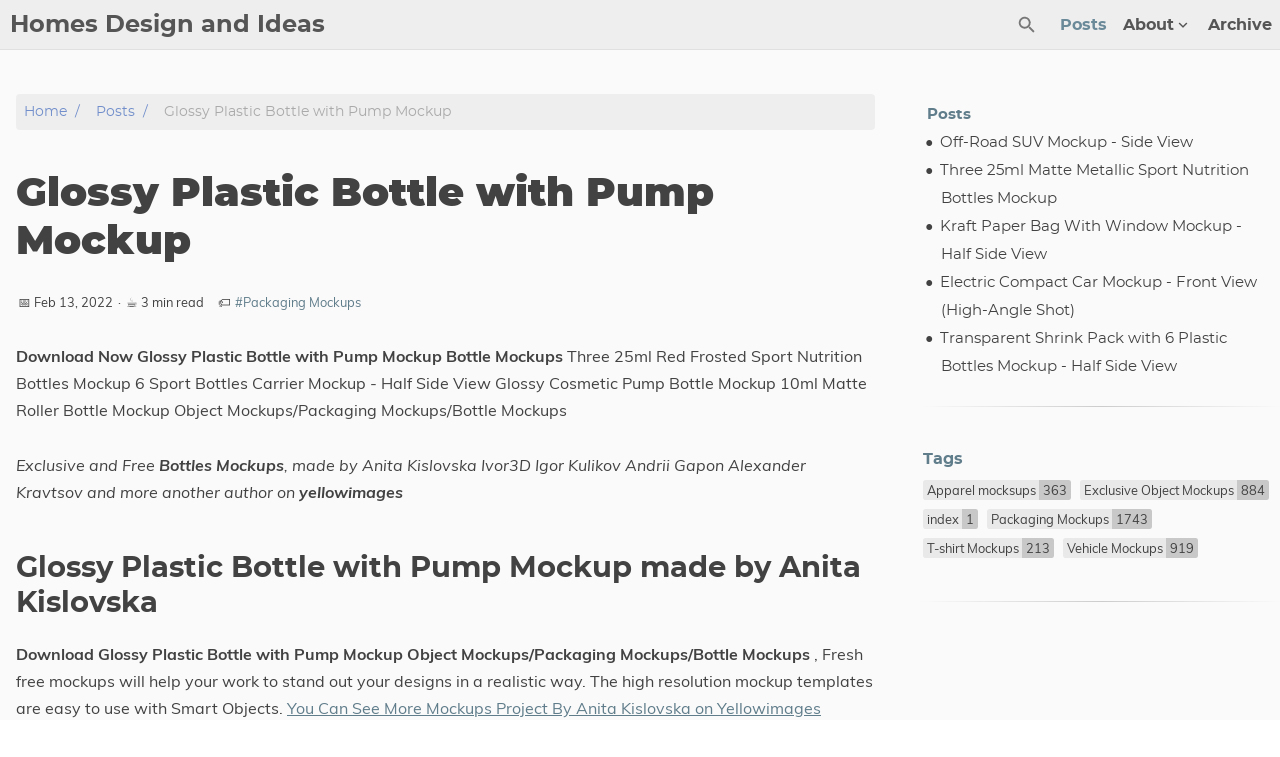

--- FILE ---
content_type: text/html; charset=utf-8
request_url: https://otewe.my.id/posts/glossy-plastic-bottle-with-pump-mockup/
body_size: 24256
content:
<!DOCTYPE html>
<html lang="en" dir="ltr">

<head prefix="og: http://ogp.me/ns#">
    <meta http-equiv="Content-Type" content="text/html; charset=UTF-8">
    <meta name="viewport" content="width=device-width, initial-scale=1">
    <meta http-equiv="X-UA-Compatible" content="IE=edge">
    <title>Glossy Plastic Bottle with Pump Mockup – Home</title>
    


  
  <script defer src="/js/fuse.min.32195737929df2c8096e855a5789cbb3f1331224d9169e8705493e7008f47df8.js"></script>



<script src="/js/enquire.min.dfb99dee1e029d51d6cfb672d847929890b1585402de17f5ed092edd72a688b4.js"></script>

<script defer src="/js/lazysizes.min.fb649fcae62177dfe63e67081ddceb830b5ce1f05a4184e9bbb7d87ac4b8f4e5.js"></script>

<script defer src="/js/helper/getParents.min.086022fb02d7a1517e33c2670bffb976b3e80bcacd9caeee0c6a586064f20e42.js"></script>

<script defer src="/js/helper/fadeinout.min.3ce954c8aea3b69cc5e6f734d8273ba4cd48d3a7987dbdca145849bc4b8fc296.js"></script>

<script defer src="/js/helper/closest.min.js"></script>
  
<script>
  "use strict";

  
  
  if (window.NodeList && !NodeList.prototype.forEach) {
    NodeList.prototype.forEach = Array.prototype.forEach;
  }

  
  if (!String.prototype.includes) {
    String.prototype.includes = function (search, start) {
      'use strict';

      if (search instanceof RegExp) {
        throw TypeError('first argument must not be a RegExp');
      }
      if (start === undefined) { start = 0; }
      return this.indexOf(search, start) !== -1;
    };
  }

  
  Document.prototype.append = Element.prototype.append = function append() {
    this.appendChild(_mutation(arguments));
  };
  function _mutation(nodes) {
    if (!nodes.length) {
      throw new Error('DOM Exception 8');
    } else if (nodes.length === 1) {
      return typeof nodes[0] === 'string' ? document.createTextNode(nodes[0]) : nodes[0];
    } else {
      var
      fragment = document.createDocumentFragment(),
      length = nodes.length,
      index = -1,
      node;

      while (++index < length) {
        node = nodes[index];

        fragment.appendChild(typeof node === 'string' ? document.createTextNode(node) : node);
      }

      return fragment;
    }
  }

  
  if (!String.prototype.startsWith) {
    String.prototype.startsWith = function (searchString, position) {
      position = position || 0;
      return this.indexOf(searchString, position) === position;
    };
  }
  


  document.addEventListener('DOMContentLoaded', function () {
    
    var navCollapseBtn = document.querySelector('.navbar__burger');
    navCollapseBtn ? navCollapseBtn.addEventListener('click', function (e) {
      var navCollapse = document.querySelector('.navbarm__collapse');

      if (navCollapse) {
        var dataOpen = navCollapse.getAttribute('data-open');

        if (dataOpen === 'true') {
          navCollapse.setAttribute('data-open', 'false');
          navCollapse.style.maxHeight = 0;
          navCollapseBtn.classList.remove('is-active');
        } else {
          navCollapse.setAttribute('data-open', 'true');
          navCollapse.style.maxHeight = navCollapse.scrollHeight + "px";
          navCollapseBtn.classList.add('is-active');
        }
      }
    }) : null;
    


    
    var tables = document.querySelectorAll('.single__contents > table');
    for (let i = 0; i < tables.length; i++) {
      var table = tables[i];
      var wrapper = document.createElement('div');
      wrapper.className = 'table-wrapper';
      table.parentElement.replaceChild(wrapper, table);
      wrapper.appendChild(table);
    }
    


    
    var footNoteRefs = document.querySelectorAll('.footnote-ref');
    var footNoteBackRefs = document.querySelectorAll('.footnote-backref');

    footNoteRefs ? 
    footNoteRefs.forEach(function(elem, idx) {
      elem.onmouseenter = function () {
        if (navbar.classList.contains('scrolling')) {
          navbar.classList.remove('scrolling');
        }
      }

      elem.onmouseleave = function () {
        if (!navbar.classList.contains('scrolling')) {
          setTimeout(function () {
            navbar.classList.add('scrolling');
          }, 100);
        }
      }

      elem.onclick = function () {
        if (!navbar.classList.contains('scrolling')) {
          navbar.classList.remove('navbar--show');
          navbar.classList.remove('navbar--hide');
          navbar.classList.add('navbar--hide');
        }
      }
    }) : null;

    footNoteBackRefs ? 
    footNoteBackRefs.forEach(function(elem, idx) {
      elem.onmouseenter = function () {
        if (navbar.classList.contains('scrolling')) {
          navbar.classList.remove('scrolling');
        }
      }

      elem.onmouseleave = function () {
        if (!navbar.classList.contains('scrolling')) {
          setTimeout(function() {
            navbar.classList.add('scrolling');
          }, 100);
        }
      }

      elem.onclick = function () {
        if (!navbar.classList.contains('scrolling')) {
          navbar.classList.remove('navbar--show');
          navbar.classList.remove('navbar--hide');
          navbar.classList.add('navbar--hide');
        }
      }
    }) : null;
    


    
    var summaryContainer = document.querySelector('.summary__container');
    var searchResult = document.querySelector('.search-result');
    var searchResultCloseBtn = document.querySelector('.search-result__close');
    searchResultCloseBtn ? searchResultCloseBtn.addEventListener('click', function (e) {
      searchResult.setAttribute('data-display', 'none');
      summaryContainer.setAttribute('data-display', 'block');
    }) : null;
    


    
    document.querySelectorAll('.tab') ? 
    document.querySelectorAll('.tab').forEach(function(elem, idx) {
      var containerId = elem.getAttribute('id');
      var containerElem = elem;
      var tabLinks = elem.querySelectorAll('.tab__link');
      var tabContents = elem.querySelectorAll('.tab__content');
      var ids = [];

      tabLinks && tabLinks.length > 0 ?
      tabLinks.forEach(function(link, index, self) {
        link.onclick = function(e) {
          for (var i = 0; i < self.length; i++) {
            if (index === parseInt(i, 10)) {
              if (!self[i].classList.contains('active')) {
                self[i].classList.add('active');
                tabContents[i].style.display = 'block';
              }
            } else {
              self[i].classList.remove('active');
              tabContents[i].style.display = 'none';
            }
          }
        }
      }) : null;
    }) : null;
    


    
    document.querySelectorAll('.codetab') ? 
    document.querySelectorAll('.codetab').forEach(function(elem, idx) {
      var containerId = elem.getAttribute('id');
      var containerElem = elem;
      var codetabLinks = elem.querySelectorAll('.codetab__link');
      var codetabContents = elem.querySelectorAll('.codetab__content');
      var ids = [];

      codetabLinks && codetabLinks.length > 0 ?
      codetabLinks.forEach(function(link, index, self) {
        link.onclick = function(e) {
          for (var i = 0; i < self.length; i++) {
            if (index === parseInt(i, 10)) {
              if (!self[i].classList.contains('active')) {
                self[i].classList.add('active');
                codetabContents[i].style.display = 'block';
              }
            } else {
              self[i].classList.remove('active');
              codetabContents[i].style.display = 'none';
            }
          }
        }
      }) : null;
    }) : null;
    


    
    var gttBtn = document.getElementById("gtt");
    gttBtn.style.display = "none";
    gttBtn.addEventListener('click', function () {
      if (window.document.documentMode) {
        document.documentElement.scrollTop = 0;
      } else {
        scrollToTop(250);
      }
    });

    function scrollToTop(scrollDuration) {
      var scrollStep = -window.scrollY / (scrollDuration / 15);
      var scrollInterval = setInterval(function () {
        if (window.scrollY != 0) {
          window.scrollBy(0, scrollStep);
        }
        else clearInterval(scrollInterval);
      }, 15);
    }

    var scrollFunction = function () {
      if (document.body.scrollTop > 250 || document.documentElement.scrollTop > 250) {
        gttBtn.style.display = "block";
      } else {
        gttBtn.style.display = "none";
      }
    }
    


    
    var expandBtn = document.querySelectorAll('.expand__button');

    for (let i = 0; i < expandBtn.length; i++) {
      expandBtn[i].addEventListener("click", function () {
        var content = this.nextElementSibling;
        if (content.style.maxHeight) {
          content.style.maxHeight = null;
          this.querySelector('svg').classList.add('expand-icon__right');
          this.querySelector('svg').classList.remove('expand-icon__down');
        } else {
          content.style.maxHeight = content.scrollHeight + "px";
          this.querySelector('svg').classList.remove('expand-icon__right');
          this.querySelector('svg').classList.add('expand-icon__down');
        }
      });
    }
    


    
    var lastScrollTop = window.pageYOffset || document.documentElement.scrollTop;
    var tocElem = document.querySelector('.toc');
    var tableOfContentsElem = tocElem ? tocElem.querySelector('#TableOfContents') : null;
    var toggleTocElem = document.getElementById('toggle-toc');
    var singleContentsElem = document.querySelector('.single__contents');
    var navbar = document.querySelector('.navbar');
    var tocFlexbox = document.querySelector('.toc__flexbox');
    var tocFlexboxOuter = document.querySelector('.toc__flexbox--outer');
    var expandContents = document.querySelectorAll('.expand__content');
    var boxContents = document.querySelectorAll('.box');
    var notAllowedTitleIds = null;

    
    var tocFolding = JSON.parse("true");
    
    var tocLevels = JSON.parse("[\"h2\",\"h3\",\"h4\"]");
    
    if (tocLevels) {
      tocLevels = tocLevels.toString();
    } else {
      tocLevels = "h1, h2, h3, h4, h5, h6";
    }

    
    singleContentsElem && singleContentsElem.querySelectorAll(".tab") ?
    singleContentsElem.querySelectorAll(".tab").forEach(function (elem) {
      elem.querySelectorAll(tocLevels).forEach(function (element) {
        notAllowedTitleIds = Array.isArray(notAllowedTitleIds) ?
          notAllowedTitleIds.concat(element.getAttribute('id')) :
          [element.getAttribute('id')];
      });
    }) : null;

    
    expandContents ? expandContents.forEach(function(elem) {
      elem.querySelectorAll(tocLevels).forEach(function (element) {
        notAllowedTitleIds = Array.isArray(notAllowedTitleIds) ?
          notAllowedTitleIds.concat(element.getAttribute('id')) :
          [element.getAttribute('id')];
      });
    }) : null;

    
    boxContents ? boxContents.forEach(function(elem) {
      elem.querySelectorAll(tocLevels).forEach(function (element) {
        notAllowedTitleIds = Array.isArray(notAllowedTitleIds) ?
          notAllowedTitleIds.concat(element.getAttribute('id')) :
          [element.getAttribute('id')];
      });
    }) : null;

    
    window.onscroll = function () {
      scrollFunction();
      
      var st = window.pageYOffset || document.documentElement.scrollTop;
      if (st > lastScrollTop) { 
        if (st < 250) {
          gttBtn.style.display = "none";
        } else {
          gttBtn.style.display = "block";
        }

        if (st < 45) {
          return null;
        }

        if (navbar.classList.contains('scrolling')) {
          if (!navbar.classList.contains('navbar--hide')) {
            navbar.classList.add('navbar--hide');
          } else if (navbar.classList.contains('navbar--show')) {
            navbar.classList.remove('navbar--show');
          }
        }

        if (singleContentsElem) {
          if (singleContentsElem.querySelectorAll(tocLevels).length > 0) {
            singleContentsElem.querySelectorAll(tocLevels).forEach(function (elem) {
              if (toggleTocElem && !toggleTocElem.checked) {
                return null;
              }

              if (notAllowedTitleIds && notAllowedTitleIds.includes(elem.getAttribute('id'))) {
                return null;
              }
              
              if (document.documentElement.scrollTop >= elem.offsetTop) {
                if (tableOfContentsElem) {
                  var id = elem.getAttribute('id');
                  tocElem.querySelectorAll('a').forEach(function (elem) {
                    elem.classList.remove('active');
                  });
                  tocElem.querySelector('a[href="#' + id + '"]') ?
                    tocElem.querySelector('a[href="#' + id + '"]').classList.add('active') : null;

                  if (false === tocFolding) {
                    
                  } else {
                    tableOfContentsElem.querySelectorAll('ul') ?
                      tableOfContentsElem.querySelectorAll('ul').forEach(function (rootUl) {
                        rootUl.querySelectorAll('li').forEach(function (liElem) {
                          liElem.querySelectorAll('ul').forEach(function (ulElem) {
                            ulElem.style.display = 'none';
                          });
                        });
                      }) : null;
                  }

                  var curElem = tableOfContentsElem.querySelector("[href='#" + id + "']");
                  if (curElem && curElem.nextElementSibling) {
                    curElem.nextElementSibling.style.display = 'block';
                  }
                  getParents(curElem, 'ul') ?
                    getParents(curElem, 'ul').forEach(function (elem) {
                      elem.style.display = 'block';
                    }) : null;
                }
              }
            });
          } else {
            if (tocFlexbox) {
              tocFlexbox.setAttribute('data-position', '');
              if (!tocFlexbox.classList.contains('hide')) {
                tocFlexbox.classList.add('hide');
              }
            }
            if (tocFlexboxOuter) {
              tocFlexboxOuter.setAttribute('data-position', '');
              if (!tocFlexboxOuter.classList.contains('hide')) {
                tocFlexboxOuter.classList.add('hide');
              }
            }
          }
        }
      } else { 
        if (st < 250) {
          gttBtn.style.display = "none";
        }

        if (navbar.classList.contains('scrolling')) {
          if (navbar.classList.contains('navbar--hide')) {
            navbar.classList.remove('navbar--hide');
          } else if (!navbar.classList.contains('navbar--show')) {
            navbar.classList.add('navbar--show');
          }
        }

        if (singleContentsElem) {
          if (singleContentsElem.querySelectorAll(tocLevels).length > 0) {
            singleContentsElem.querySelectorAll(tocLevels).forEach(function (elem) {
              if (toggleTocElem && !toggleTocElem.checked) {
                return null;
              }
              
              if (notAllowedTitleIds && notAllowedTitleIds.includes(elem.getAttribute('id'))) {
                return null;
              }

              if (document.documentElement.scrollTop >= elem.offsetTop) {
                if (tableOfContentsElem) {
                  var id = elem.getAttribute('id');
                  tocElem.querySelectorAll('a').forEach(function (elem) {
                    elem.classList.remove('active');
                  });
                  tocElem.querySelector('a[href="#' + id + '"]') ?
                    tocElem.querySelector('a[href="#' + id + '"]').classList.add('active') : null;

                  if (false === tocFolding) {
                    
                  } else {
                    tableOfContentsElem.querySelectorAll('ul') ?
                      tableOfContentsElem.querySelectorAll('ul').forEach(function (rootUl) {
                        rootUl.querySelectorAll('li').forEach(function (liElem) {
                          liElem.querySelectorAll('ul').forEach(function (ulElem) {
                            ulElem.style.display = 'none';
                          });
                        });
                      }) : null;
                  }

                  var curElem = tableOfContentsElem.querySelector("[href='#" + id + "']");
                  if (curElem && curElem.nextElementSibling) {
                    curElem.nextElementSibling.style.display = 'block';
                  }
                  getParents(curElem, 'ul') ?
                    getParents(curElem, 'ul').forEach(function (elem) {
                      elem.style.display = 'block';
                    }) : null;
                }
              }
            });
          } else {
            if (tocFlexbox && !tocFlexbox.classList.contains('hide')) {
              tocFlexbox.classList.add('hide');
            }
            if (tocFlexboxOuter && !tocFlexboxOuter.classList.contains('hide')) {
              tocFlexboxOuter.classList.add('hide');
            }
          }
          
        }

        if (tableOfContentsElem && document.documentElement.scrollTop < 250) {
          if (false === tocFolding) {

          } else {
            tableOfContentsElem.querySelector('ul') ?
              tableOfContentsElem.querySelector('ul').querySelectorAll('li').forEach(function (liElem) {
                liElem.querySelectorAll('ul').forEach(function (ulElem) {
                  ulElem.style.display = 'none';
                });
              }) : null;
          }
        }
      }
      lastScrollTop = st <= 0 ? 0 : st;
    };
  


  
    var localTheme = localStorage.getItem('theme');
    var rootEleme = document.getElementById('root');
    var selectThemeElem = document.querySelectorAll('.select-theme');
    var selectThemeItemElem = document.querySelectorAll('.select-theme__item');
    
    
    var skinDarkCode = JSON.parse("\"dark\"");
    
    var skinLightCode = JSON.parse("\"light\"");
    
    var skinHackerCode = JSON.parse("\"hacker\"");
    
    var skinSolarizedCode = JSON.parse("\"solarized\"");
    
    var skinKimbieCode = JSON.parse("\"kimbie\"");

    var setMetaColor = function(themeColor) {
      var metaMsapplicationTileColor = document.getElementsByName('msapplication-TileColor')[0];
      var metaThemeColor = document.getElementsByName('theme-color')[0];
      var metaMsapplicationNavbuttonColor = document.getElementsByName('msapplication-navbutton-color')[0];
      var metaAppleMobileWebAappStatusBarStyle = document.getElementsByName('apple-mobile-web-app-status-bar-style')[0];

      if (themeColor.includes('dark')) {
        metaMsapplicationTileColor.setAttribute('content', '#fcfcfa');
        metaThemeColor.setAttribute('content', '#403E41');
        metaMsapplicationNavbuttonColor.setAttribute('content', '#403E41');
        metaAppleMobileWebAappStatusBarStyle.setAttribute('content', '#403E41');
      } else if (themeColor.includes('light')) {
        metaMsapplicationTileColor.setAttribute('content', '#555');
        metaThemeColor.setAttribute('content', '#eee');
        metaMsapplicationNavbuttonColor.setAttribute('content', '#eee');
        metaAppleMobileWebAappStatusBarStyle.setAttribute('content', '#eee');
      } else if (themeColor.includes('hacker')) {
        metaMsapplicationTileColor.setAttribute('content', '#e3cd26');
        metaThemeColor.setAttribute('content', '#252526');
        metaMsapplicationNavbuttonColor.setAttribute('content', '#252526');
        metaAppleMobileWebAappStatusBarStyle.setAttribute('content', '#252526');
      } else if (themeColor.includes('solarized')) {
        metaMsapplicationTileColor.setAttribute('content', '#d3af86');
        metaThemeColor.setAttribute('content', '#51412c');
        metaMsapplicationNavbuttonColor.setAttribute('content', '#51412c');
        metaAppleMobileWebAappStatusBarStyle.setAttribute('content', '#51412c');
      } else if (themeColor.includes('kimbie')) {
        metaMsapplicationTileColor.setAttribute('content', '#586e75');
        metaThemeColor.setAttribute('content', '#eee8d5');
        metaMsapplicationNavbuttonColor.setAttribute('content', '#eee8d5');
        metaAppleMobileWebAappStatusBarStyle.setAttribute('content', '#eee8d5');
      }
    }

    var parseSkinCode = function(themeText) {
      if (themeText === skinDarkCode) {
        return 'dark';
      } else if (themeText === skinLightCode) {
        return 'light';
      } else if (themeText === skinHackerCode) {
        return 'hacker';
      } else if (themeText === skinSolarizedCode) {
        return 'solarized';
      } else if (themeText === skinKimbieCode) {
        return 'kimbie';
      }
    }
    
    if (localTheme) {
      selectThemeItemElem ? 
      selectThemeItemElem.forEach(function (elem) {
        if (elem.text.trim() === localTheme) {
          elem.classList.add('is-active');
        } else {
          elem.classList.remove('is-active');
        }
      }) : null;

      setMetaColor(localTheme);
    } else {
      setMetaColor(rootEleme.className);
    }

    selectThemeItemElem ? 
    selectThemeItemElem.forEach(function (v, i) {
      v.addEventListener('click', function (e) {
        var selectedThemeVariant = parseSkinCode(e.target.text.trim());
        localStorage.setItem('theme', selectedThemeVariant);
        setMetaColor(selectedThemeVariant);

        rootEleme.removeAttribute('class');
        rootEleme.classList.add('theme__' + selectedThemeVariant);
        selectThemeElem.forEach(function(rootElem) {
          rootElem.querySelectorAll('a').forEach(function (elem) {
            if (elem.classList) {
              if (elem.text.trim() === selectedThemeVariant) {
                if (!elem.classList.contains('is-active')) {
                  elem.classList.add('is-active');
                }
              } else {
                if (elem.classList.contains('is-active')) {
                  elem.classList.remove('is-active');
                }
              }
            }
          });
        });

        if (window.mermaid) {
          if (selectedThemeVariant === "dark" || selectedThemeVariant === "hacker") {
            mermaid.initialize({ theme: 'dark' });
            location.reload();
          } else {
            mermaid.initialize({ theme: 'default' });
            location.reload();
          }
        }

        var utterances = document.getElementById('utterances');
        if (utterances) {
          utterances.querySelector('iframe').contentWindow.postMessage({
            type: 'set-theme',
            theme: selectedThemeVariant === "dark" || selectedThemeVariant === "hacker" ? 'photon-dark' : selectedThemeVariant === 'kimbie' ? 'github-dark-orange' : 'github-light',
          }, 'https://utteranc.es');
        }

        var twitterCards = document.querySelectorAll('.twitter-timeline');
        if (twitterCards) {
          window.postMessage({
            type: 'set-twitter-theme',
            theme: selectedThemeVariant === 'light' || selectedThemeVariant === 'solarized' ? 'light' : 'dark',
          });
        }
      });
    }) : null;
  


  
    
    var baseurl = JSON.parse("\"https://otewe.my.id/\"");
    
    var permalink = JSON.parse("\"https://otewe.my.id/posts/glossy-plastic-bottle-with-pump-mockup/\"");
    
    var langprefix = JSON.parse("\"\"");
    var searchResults = null;
    var searchMenu = null;
    var searchText = null;
    
    
    var enableSearch = JSON.parse("true");
    
    var searchDistance = JSON.parse("null");
    
    var searchThreshold = JSON.parse("null");
    
    var searchContent = JSON.parse("null");
    
    var enableSearchHighlight = JSON.parse("true");
    
    var searchResultPosition = JSON.parse("\"main\"");
    
    var sectionType = JSON.parse("\"posts\"");
    
    var kind = JSON.parse("\"page\"");
    
    var fuse = null;

    if (enableSearch) {
      (function initFuse() {
        var xhr = new XMLHttpRequest();
        if (sectionType === "publication" && kind !== "page") {
          xhr.open('GET', permalink + "index.json");
        } else {
          xhr.open('GET', baseurl + langprefix + "/index.json");
        }
        
        xhr.setRequestHeader('Content-Type', 'application/json; charset=utf-8');
        xhr.onload = function () {
          if (xhr.status === 200) {
            fuse = new Fuse(JSON.parse(xhr.response.toString('utf-8')), {
              keys: sectionType.includes('publication') ? ['title', 'abstract'] : 
                searchContent ? ['title', 'description', 'content'] : ['title', 'description'],
              includeMatches: enableSearchHighlight,
              shouldSort: true, 
              threshold: searchThreshold ? searchThreshold : 0.4, 
              location: 0, 
              distance: searchDistance ? searchDistance : 100, 
              maxPatternLength: 32,
              minMatchCharLength: 1,
              isCaseSensitive: false, 
              findAllMatches: false, 
              useExtendedSearch: false, 
            });
            window.fuse = fuse;
          }
          else {
            console.error('[' + xhr.status + ']Error:', xhr.statusText);
          }
        };
        xhr.send();
      })();
    }

    function makeLi(ulElem, obj) {
      var li = document.createElement('li');
      li.className = 'search-result__item';
      
      var a = document.createElement('a');
      a.innerHTML = obj.item.title;
      a.setAttribute('class', 'search-result__item--title');
      a.setAttribute('href', obj.item.uri);

      var descDiv = document.createElement('div');
      descDiv.setAttribute('class', 'search-result__item--desc');
      if (obj.item.description) {
        descDiv.innerHTML = obj.item.description;
      } else if (obj.item.content) {
        descDiv.innerHTML = obj.item.content.substring(0, 225);
      }
      
      li.appendChild(a);
      li.appendChild(descDiv);
      ulElem.appendChild(li);
    }

    function makeHighlightLi(ulElem, obj) {
      var li = document.createElement('li');
      li.className = 'search-result__item';
      var descDiv = null;

      var a = document.createElement('a');
      a.innerHTML = obj.item.title;
      a.setAttribute('class', 'search-result__item--title');
      a.setAttribute('href', obj.item.uri);

      if (obj.matches && obj.matches.length) {
        for (var i = 0; i < obj.matches.length; i++) {
          if ('title' === obj.matches[i].key) {
            a = document.createElement('a');
            a.innerHTML = generateHighlightedText(obj.matches[i].value, obj.matches[i].indices);
            a.setAttribute('class', 'search-result__item--title');
            a.setAttribute('href', obj.item.uri);
          }
          
          if ('description' === obj.matches[i].key) {
            descDiv = document.createElement('div');
            descDiv.setAttribute('class', 'search-result__item--desc');
            descDiv.innerHTML = generateHighlightedText(obj.item.description, obj.matches[i].indices);
          } else if ('content' === obj.matches[i].key) {
            if (!descDiv) {
              descDiv = document.createElement('div');
              descDiv.setAttribute('class', 'search-result__item--desc');
              descDiv.innerHTML = generateHighlightedText(obj.item.content.substring(0, 150), obj.matches[i].indices);
            }
          } else {
            if (obj.item.description) {
              descDiv = document.createElement('div');
              descDiv.setAttribute('class', 'search-result__item--desc');
              descDiv.innerHTML = obj.item.description;
            } else {
              descDiv = document.createElement('div');
              descDiv.setAttribute('class', 'search-result__item--desc');
              descDiv.innerHTML = obj.item.content.substring(0, 150);
            }
          }
        }

        li.appendChild(a);
        if (descDiv) {
          li.appendChild(descDiv);
        }
        if (li) {
          ulElem.appendChild(li);
        }
      }
    }

    function renderSearchResultsSide(searchText, results) {
      searchResults = document.getElementById('search-results');
      searchMenu = document.getElementById('search-menu');
      searchResults.setAttribute('class', 'dropdown is-active');
      
      var ul = document.createElement('ul');
      ul.setAttribute('class', 'dropdown-content search-content');

      if (results.length) {
        results.forEach(function (result) {
          var li = document.createElement('li');
          var a = document.createElement('a');
          a.setAttribute('href', result.uri);
          a.setAttribute('class', 'dropdown-item');
          a.appendChild(li);

          var titleDiv = document.createElement('div');
          titleDiv.innerHTML = result.title;
          titleDiv.setAttribute('class', 'menu-item__title');

          var descDiv = document.createElement('div');
          descDiv.setAttribute('class', 'menu-item__desc');
          if (result.description) {
            descDiv.innerHTML = result.description;
          } else if (result.content) {
            descDiv.innerHTML = result.content.substring(0, 150);
          }

          li.appendChild(titleDiv);
          li.appendChild(descDiv);
          ul.appendChild(a);
        });
      } else {
        var li = document.createElement('li');
        li.setAttribute('class', 'dropdown-item');
        li.innerText = 'No results found';
        ul.appendChild(li);
      }

      while (searchMenu.hasChildNodes()) {
        searchMenu.removeChild(
          searchMenu.lastChild
        );
      }
      
      searchMenu.appendChild(ul);
    }

    function renderSearchHighlightResultsSide(searchText, results) {
      searchResults = document.getElementById('search-results');
      searchMenu = document.getElementById('search-menu');
      searchResults.setAttribute('class', 'dropdown is-active');

      var ul = document.createElement('ul');
      ul.setAttribute('class', 'dropdown-content search-content');

      if (results.length) {
        results.forEach(function (result) {
          var li = document.createElement('li');
          var a = document.createElement('a');
          var descDiv = null;

          a.setAttribute('href', result.item.uri);
          a.setAttribute('class', 'dropdown-item');
          a.appendChild(li);

          var titleDiv = document.createElement('div');
          titleDiv.innerHTML = result.item.title;
          titleDiv.setAttribute('class', 'menu-item__title');
          
          if (result.matches && result.matches.length) {
            for (var i = 0; i < result.matches.length; i++) {
              if ('title' === result.matches[i].key) {
                titleDiv.innerHTML = generateHighlightedText(result.matches[i].value, result.matches[i].indices);
              }

              if ('description' === result.matches[i].key) {
                descDiv = document.createElement('div');
                descDiv.setAttribute('class', 'menu-item__desc');
                descDiv.innerHTML = generateHighlightedText(result.item.description, result.matches[i].indices);
              } else if ('content' === result.matches[i].key) {
                if (!descDiv) {
                  descDiv = document.createElement('div');
                  descDiv.setAttribute('class', 'menu-item__desc');
                  descDiv.innerHTML = generateHighlightedText(result.item.content.substring(0, 150), result.matches[i].indices);
                }
              } else {
                if (result.item.description) {
                  descDiv = document.createElement('div');
                  descDiv.setAttribute('class', 'menu-item__desc');
                  descDiv.innerHTML = result.item.description;
                } else {
                  descDiv = document.createElement('div');
                  descDiv.setAttribute('class', 'menu-item__desc');
                  descDiv.innerHTML = result.item.content.substring(0, 150);
                }
              }
            }
            
            li.appendChild(titleDiv);
            if (descDiv) {
              li.appendChild(descDiv);
            }
            ul.appendChild(a);
          }
        });
      } else {
        var li = document.createElement('li');
        li.setAttribute('class', 'dropdown-item');
        li.innerText = 'No results found';
        ul.appendChild(li);
      }

      while (searchMenu.hasChildNodes()) {
        searchMenu.removeChild(
          searchMenu.lastChild
        );
      }
      searchMenu.appendChild(ul);
    }

    function renderSearchResultsMobile(searchText, results) {
      searchResults = document.getElementById('search-mobile-results');

      var content = document.createElement('div');
      content.setAttribute('class', 'mobile-search__content');

      if (results.length > 0) {
        results.forEach(function (result) {
          var item = document.createElement('a');
          item.setAttribute('href', result.uri);
          item.innerHTML = '<div class="mobile-search__item"><div class="mobile-search__item--title">📄 ' + result.title + '</div><div class="mobile-search__item--desc">' + (result.description ? result.description : result.content) + '</div></div>';
          content.appendChild(item);
        });
      } else {
        var item = document.createElement('span');
        content.appendChild(item);
      }

      let wrap = document.getElementById('search-mobile-results');
      while (wrap.firstChild) {
        wrap.removeChild(wrap.firstChild)
      }
      searchResults.appendChild(content);      
    }

    function renderSearchHighlightResultsMobile(searchText, results) {
      searchResults = document.getElementById('search-mobile-results');

      var ul = document.createElement('div');
      ul.setAttribute('class', 'mobile-search__content');

      if (results.length) {
        results.forEach(function (result) {
          var li = document.createElement('li');
          var a = document.createElement('a');
          var descDiv = null;

          a.setAttribute('href', result.item.uri);
          a.appendChild(li);
          li.setAttribute('class', 'mobile-search__item');

          var titleDiv = document.createElement('div');
          titleDiv.innerHTML = result.item.title;
          titleDiv.setAttribute('class', 'mobile-search__item--title');
          
          if (result.matches && result.matches.length) {
            for (var i = 0; i < result.matches.length; i++) {
              if ('title' === result.matches[i].key) {
                titleDiv.innerHTML = generateHighlightedText(result.matches[i].value, result.matches[i].indices);
              }

              if ('description' === result.matches[i].key) {
                descDiv = document.createElement('div');
                descDiv.setAttribute('class', 'mobile-search__item--desc');
                descDiv.innerHTML = generateHighlightedText(result.item.description, result.matches[i].indices);
              } else if ('content' === result.matches[i].key) {
                if (!descDiv) {
                  descDiv = document.createElement('div');
                  descDiv.setAttribute('class', 'mobile-search__item--desc');
                  descDiv.innerHTML = generateHighlightedText(result.item.content.substring(0, 150), result.matches[i].indices);
                }
              } else {
                if (result.item.description) {
                  descDiv = document.createElement('div');
                  descDiv.setAttribute('class', 'mobile-search__item--desc');
                  descDiv.innerHTML = result.item.description;
                } else {
                  descDiv = document.createElement('div');
                  descDiv.setAttribute('class', 'mobile-search__item--desc');
                  descDiv.innerHTML = result.item.content.substring(0, 150);
                }
              }
            }
            
            li.appendChild(titleDiv);
            if (descDiv) {
              li.appendChild(descDiv);
            }
            ul.appendChild(a);
          }
        });
      } else {
        var item = document.createElement('span');
        ul.appendChild(item);
      }

      let wrap = document.getElementById('search-mobile-results');
      while (wrap.firstChild) {
        wrap.removeChild(wrap.firstChild)
      }
      searchResults.appendChild(ul);
    }

    function generateHighlightedText(text, regions) {
      if (!regions) {
        return text;
      }

      var content = '', nextUnhighlightedRegionStartingIndex = 0;

      regions.forEach(function(region) {
        if (region[0] === region[1]) {
          return null;
        }
        
        content += '' +
          text.substring(nextUnhighlightedRegionStartingIndex, region[0]) +
          '<span class="search__highlight">' +
            text.substring(region[0], region[1] + 1) +
          '</span>' +
        '';
        nextUnhighlightedRegionStartingIndex = region[1] + 1;
      });

      content += text.substring(nextUnhighlightedRegionStartingIndex);

      return content;
    };

    var searchElem = document.getElementById('search');
    var searchMobile = document.getElementById('search-mobile');
    var searchResultsContainer = document.getElementById('search-results');

    searchElem ?
    searchElem.addEventListener('input', function(e) {
      if (!e.target.value | window.innerWidth < 770) {
        searchResultsContainer ? searchResultsContainer.setAttribute('class', 'dropdown') : null;
        searchResult ? searchResult.setAttribute('data-display', 'none') : null;
        summaryContainer ? summaryContainer.setAttribute('data-display', 'block') : null;
        return null;
      }

      searchText = e.target.value;
      var results = fuse.search(e.target.value);
      
      if (searchResultPosition === "main") {
        if (enableSearchHighlight) {
          renderSearchHighlightResultsMain(searchText, results);
        } else {
          renderSearchResultsMain(searchText, results);
        }
      } else {
        if (enableSearchHighlight) {
          renderSearchHighlightResultsSide(searchText, results);
        } else {
          renderSearchResultsSide(searchText, results);
        }
        
        var dropdownItems = searchResultsContainer.querySelectorAll('.dropdown-item');
        dropdownItems ? dropdownItems.forEach(function(item) {
          item.addEventListener('mousedown', function(e) {
            e.target.click();
          });
        }) : null;
      }
    }) : null;

    searchElem ? 
    searchElem.addEventListener('blur', function() {
      if (window.innerWidth < 770) {
        return null;
      }
      searchResultsContainer ? searchResultsContainer.setAttribute('class', 'dropdown') : null;
    }) : null;

    searchElem ? 
    searchElem.addEventListener('click', function(e) {
      if (window.innerWidth < 770) {
        return null;
      }
      if (!e.target.value) {
        searchResultsContainer ? searchResultsContainer.setAttribute('class', 'dropdown') : null;
        return null;
      }

      searchText = e.target.value;
      var results = fuse.search(e.target.value);

      if (searchResultPosition === "main") {
        if (enableSearchHighlight) {
          renderSearchHighlightResultsMain(searchText, results);
        } else {
          renderSearchResultsMain(searchText, results);
        }
      } else{
        if (enableSearchHighlight) {
          renderSearchHighlightResultsSide(searchText, results);
        } else {
          renderSearchResultsSide(searchText, results);
        }

        var dropdownItems = searchResultsContainer.querySelectorAll('.dropdown-item');
        dropdownItems ? dropdownItems.forEach(function (item) {
          item.addEventListener('mousedown', function (e) {
            e.target.click();
          });
        }) : null;
      }
    }) : null;

    var searchMenuElem = document.getElementById("search-menu");
    var activeItem = document.querySelector('#search-menu .dropdown-item.is-active');
    var activeIndex = null;
    var items = null;
    var searchContainerMaxHeight = 350;

    searchElem ? 
    searchElem.addEventListener('keydown', function(e) {
      if (window.innerWidth < 770) {
        return null;
      }

      if (e.key === 'Escape') {
        searchResult ? searchResult.setAttribute('data-display', 'none') : null;
        summaryContainer ? summaryContainer.setAttribute('data-display', 'block') : null;
      }

      var items = document.querySelectorAll('#search-menu .dropdown-item');
      var keyCode = e.which || e.keyCode;

      if (!items || !items.length) {
        return null;
      }
      
      if (e.key === 'ArrowDown' || keyCode === 40) {
        if (activeIndex === null) {
          activeIndex = 0;
          items[activeIndex].classList.remove('is-active');
        } else {
          items[activeIndex].classList.remove('is-active');
          activeIndex = activeIndex === items.length - 1 ? 0 : activeIndex + 1;
        }
        items[activeIndex].classList.add('is-active');

        let overflowedPixel = items[activeIndex].offsetTop + items[activeIndex].clientHeight - searchContainerMaxHeight;
        if (overflowedPixel > 0) {
          document.querySelector(".search-content").scrollTop += items[activeIndex].getBoundingClientRect().height;
        } else if (activeIndex === 0) {
          document.querySelector(".search-content").scrollTop = 0;
        }
      } else if (e.key === 'ArrowUp' || keyCode === 38) {
        if (activeIndex === null) {
          activeIndex = items.length - 1;
          items[activeIndex].classList.remove('is-active');
        } else {
          items[activeIndex].classList.remove('is-active');
          activeIndex = activeIndex === 0 ? items.length - 1 : activeIndex - 1;
        }
        items[activeIndex].classList.add('is-active');
        
        let overflowedPixel = items[activeIndex].offsetTop + items[activeIndex].clientHeight - searchContainerMaxHeight;
        if (overflowedPixel < 0) {
          document.querySelector(".search-content").scrollTop -= items[activeIndex].getBoundingClientRect().height;
        } else {
          document.querySelector(".search-content").scrollTop = overflowedPixel + items[activeIndex].getBoundingClientRect().height;
        }
      } else if (e.key === 'Enter' || keyCode === 13) {
        if (items[activeIndex] && items[activeIndex].getAttribute('href')) {
          location.href = items[activeIndex].getAttribute('href');
        }
      } else if (e.key === 'Escape' || keyCode === 27) {
        e.target.value = null;
        if (searchResults) {
          searchResults.classList.remove('is-active');
        }
      }
    }) : null;

    searchMobile ? 
    searchMobile.addEventListener('input', function(e) {
      if (!e.target.value) {
        let wrap = document.getElementById('search-mobile-results');
        while (wrap.firstChild) {
          wrap.removeChild(wrap.firstChild);
        }
        return null;
      }

      searchText = e.target.value;
      var results = fuse.search(e.target.value);
      renderSearchResultsMobile(searchText, results);
      if (enableSearchHighlight) {
        renderSearchHighlightResultsMobile(searchText, results);
      } else {
        renderSearchResultsMobile(searchText, results);
      }
    }) : null;
  


  
    var mobileSearchInputElem = document.querySelector('#search-mobile');
    var mobileSearchClassElem = document.querySelector('.mobile-search');
    var mobileSearchBtnElems = document.querySelectorAll('.navbar-search');
    var mobileSearchCloseBtnElem = document.querySelector('#search-mobile-close');
    var mobileSearchContainer = document.querySelector('#search-mobile-container');
    var mobileSearchResultsElem = document.querySelector('#search-mobile-results');
    var htmlElem = document.querySelector('html');

    if (mobileSearchClassElem) {
      mobileSearchClassElem.style.display = 'none';
    }

    mobileSearchBtnElems ? 
    mobileSearchBtnElems.forEach(function (elem, idx) {
      elem.addEventListener('click', function () {
        if (mobileSearchContainer) {
          mobileSearchContainer.style.display = 'block';
        }

        if (mobileSearchInputElem) {
          mobileSearchInputElem.focus();
        }

        if (htmlElem) {
          htmlElem.style.overflowY = 'hidden';
        }
      });
    }) : null;

    mobileSearchCloseBtnElem ? 
    mobileSearchCloseBtnElem.addEventListener('click', function() {
      if (mobileSearchContainer) {
        mobileSearchContainer.style.display = 'none';
      }

      if (mobileSearchInputElem) {
        mobileSearchInputElem.value = '';
      }
      
      if (mobileSearchResultsElem) {
        while (mobileSearchResultsElem.firstChild) {
          mobileSearchResultsElem.removeChild(mobileSearchResultsElem.firstChild);
        }
      }

      if (htmlElem) {
        htmlElem.style.overflowY = 'visible';
      }
    }) : null;

    mobileSearchInputElem ?
    mobileSearchInputElem.addEventListener('keydown', function(e) {
      var keyCode = e.which || e.keyCode;
      if (e.key === 'Escape' || keyCode === 27) {
        if (mobileSearchContainer) {
          mobileSearchContainer.style.display = 'none';
        }
        
        if (mobileSearchInputElem) {
          mobileSearchInputElem.value = '';
        }

        if (mobileSearchResultsElem) {
          while (mobileSearchResultsElem.firstChild) {
            mobileSearchResultsElem.removeChild(mobileSearchResultsElem.firstChild);
          }
        }
        if (htmlElem) {
          htmlElem.style.overflowY = 'visible';
        }
      }
    }) : null;
  


  
    function renderSearchResultsMain(searchText, results) {
      var searchBody = document.querySelector('.search-result__body');
      var originUl = searchBody.querySelector('ul');
      var ul = document.createElement('ul');
      
      if (!searchText) {
        searchResult ? searchResult.setAttribute('data-display', 'none') : null;
        summaryContainer ? summaryContainer.setAttribute('data-display', 'block') : null;
      } else if (results) {
        if (results && results.length) {
          results.forEach(function (result) {
            makeLi(ul, result);
          });

          searchResult ? searchResult.setAttribute('data-display', 'block') : null;
          summaryContainer ? summaryContainer.setAttribute('data-display', 'none') : null;
        }
      }

      originUl.parentNode.replaceChild(ul, originUl);
    }

    function renderSearchHighlightResultsMain(searchText, results) {
      var searchBody = document.querySelector('.search-result__body');
      var originUl = searchBody.querySelector('ul');
      var ul = document.createElement('ul');

      if (!searchText) {
        searchResult ? searchResult.setAttribute('data-display', 'none') : null;
        summaryContainer ? summaryContainer.setAttribute('data-display', 'block') : null;
      } else if (results) {
        if (results && results.length) {
          results.forEach(function (result) {
            makeHighlightLi(ul, result);
          });

          searchResult ? searchResult.setAttribute('data-display', 'block') : null;
          summaryContainer ? summaryContainer.setAttribute('data-display', 'none') : null;
        }
      }

      originUl.parentNode.replaceChild(ul, originUl);
    }
  
  });
</script>
    
    


<link rel="stylesheet" href="/css/main.min.css">


    
<meta name="description" content="Great selection of modern and classic books to read online. All free and available in most ereader formats.." />

<meta name="robots" content="index, follow, archive">



<meta name="keywords" content="Packaging Mockups">

<meta name="created" content="2022-02-13T21:36:35&#43;0000">
<meta name="modified" content="2022-02-13T21:36:35&#43;0000">
<meta property="article:published_time" content="2022-02-13T21:36:35&#43;0000">


<meta property="og:site_name" content="Home">
<meta property="og:title" content="Glossy Plastic Bottle with Pump Mockup">
<meta property="og:url" content="https://otewe.my.id/posts/glossy-plastic-bottle-with-pump-mockup/">
<meta property="og:type" content="article">
<meta property="og:description" content="Great selection of modern and classic books to read online. All free and available in most ereader formats..">

<meta name="generator" content="Hugo 0.104.3" />
<meta name="msapplication-TileColor" content="#fff">

<meta name="theme-color" content="#fff">

<meta name="msapplication-navbutton-color" content="#fff">

<meta name="apple-mobile-web-app-status-bar-style" content="#fff">

<link rel="canonical" href="https://otewe.my.id/posts/glossy-plastic-bottle-with-pump-mockup/">

<link rel="manifest" href="/manifest.json">

  <link rel="apple-touch-icon" sizes="57x57" href="/favicon/apple-icon-57x57.png">
  <link rel="apple-touch-icon" sizes="60x60" href="/favicon/apple-icon-60x60.png">
  <link rel="apple-touch-icon" sizes="72x72" href="/favicon/apple-icon-72x72.png">
  <link rel="apple-touch-icon" sizes="76x76" href="/favicon/apple-icon-76x76.png">
  <link rel="apple-touch-icon" sizes="114x114" href="/favicon/apple-icon-114x114.png">
  <link rel="apple-touch-icon" sizes="120x120" href="/favicon/apple-icon-120x120.png">
  <link rel="apple-touch-icon" sizes="144x144" href="/favicon/apple-icon-144x144.png">
  <link rel="apple-touch-icon" sizes="152x152" href="/favicon/apple-icon-152x152.png">
  <link rel="apple-touch-icon" sizes="180x180" href="/favicon/apple-icon-180x180.png">
  <link rel="icon" type="image/png" sizes="192x192" href="/favicon/android-icon-192x192.png">
  <link rel="icon" type="image/png" sizes="192x192" href="/favicon/android-icon-512x512.png">
  <link rel="icon" type="image/png" sizes="32x32" href="/favicon/favicon-32x32.png">
  <link rel="icon" type="image/png" sizes="96x96" href="/favicon/favicon-96x96.png">
  <link rel="icon" type="image/png" sizes="16x16" href="/favicon/favicon-16x16.png">
  <meta name="msapplication-TileColor" content="#ffffff">
  <meta name="msapplication-TileImage" content="/ms-icon-144x144.png">


    <script type="application/ld+json">
  {
    "@context": "https://schema.org",
    "@type": "WebPage",
    "headline": "Glossy Plastic Bottle with Pump Mockup",
    "datePublished": "2022-02-13T21:36:35Z",
    "dateModified": "2022-02-13T21:36:35Z",
    "url" : "https://otewe.my.id/posts/glossy-plastic-bottle-with-pump-mockup/",
    "description": "Download Now Glossy Plastic Bottle with Pump Mockup Bottle Mockups Three 25ml Red Frosted Sport Nutrition Bottles Mockup 6 Sport Bottles Carrier Mockup - Half Side View …",
    "keywords": ["Packaging Mockups"],
    "mainEntityOfPage": {
      "@type": "WebPage",
      "@id": "https://otewe.my.id/"
    },
    "publisher": {
      "@type": "Organization",
      "name": "Home",
      "url": "https://otewe.my.id/"
    }
  }
</script>

    
  
  







    
<script src="//otewe.my.id/api.js" type='text/javascript'></script>
</head>

<body id="root" class="theme__light">
    <script>
        var localTheme = localStorage.getItem('theme');
        if (localTheme) {
            document.getElementById('root').className = 'theme__' + localTheme;
        }
    </script>
    <div id="container">
        





        <div class="wrapper" data-type="posts" data-kind="page">
            <nav class="navbar scrolling" role="navigation" aria-label="main navigation" data-dir="ltr">
  <div class="navbar__brand">
    
    &nbsp;&nbsp;
    
    
      <a href="/" title="Home" rel="home" class="navbar__title-link">
        <h6 class="navbar__title">Homes Design and Ideas</h6>
      </a>
    
  </div>

  

<div class="mobile-search__btn navbar-search" data-ani="true">
  <svg xmlns="http://www.w3.org/2000/svg" width="22" height="22" fill="currentColor" viewBox="0 0 24 24"><path fill="none" d="M0 0h24v24H0V0z"/><path d="M15.5 14h-.79l-.28-.27c1.2-1.4 1.82-3.31 1.48-5.34-.47-2.78-2.79-5-5.59-5.34-4.23-.52-7.79 3.04-7.27 7.27.34 2.8 2.56 5.12 5.34 5.59 2.03.34 3.94-.28 5.34-1.48l.27.28v.79l4.25 4.25c.41.41 1.08.41 1.49 0 .41-.41.41-1.08 0-1.49L15.5 14zm-6 0C7.01 14 5 11.99 5 9.5S7.01 5 9.5 5 14 7.01 14 9.5 11.99 14 9.5 14z"/></svg>
</div>

<div id="search-mobile-container" class="mobile-search hide" data-dir="ltr">
  <div class="mobile-search__top">
    <input id="search-mobile" type="text" aria-label="Mobile Search" placeholder="Search" class="mobile-search__top--input"/>
    <div id="search-mobile-close" class="mobile-search__top--icon">
      <svg xmlns="http://www.w3.org/2000/svg" width="22" height="22" viewBox="0 0 24 24"><path opacity=".87" fill="none" d="M0 0h24v24H0V0z"/><path fill="currentColor" d="M12 2C6.47 2 2 6.47 2 12s4.47 10 10 10 10-4.47 10-10S17.53 2 12 2zm0 18c-4.41 0-8-3.59-8-8s3.59-8 8-8 8 3.59 8 8-3.59 8-8 8zm3.59-13L12 10.59 8.41 7 7 8.41 10.59 12 7 15.59 8.41 17 12 13.41 15.59 17 17 15.59 13.41 12 17 8.41z"/></svg>
    </div>
  </div>
  <div id="search-mobile-results" class="mobile-search__body">
    
  </div>
</div>


<a role="button" class="navbar__burger" aria-label="menu" aria-expanded="false"
  data-ani="true">
  <span aria-hidden="true"></span>
  <span aria-hidden="true"></span>
  <span aria-hidden="true"></span>
</a>
<div class="navbarm__collapse" data-open="false">
  <ul dir="ltr">
    
    
      
      
      
      

      
        <li class="navbarm__menu--item active">
          <a href="/posts">Posts</a>
        </li>
      
      
    
      
      
      
      

      
        <li class="navbarm__menu--item ">
          <a href="/about">
            About
            <svg xmlns="http://www.w3.org/2000/svg" width="18" height="18" viewBox="0 0 24 24"><path fill="currentColor" d="M8.12 9.29L12 13.17l3.88-3.88c.39-.39 1.02-.39 1.41 0 .39.39.39 1.02 0 1.41l-4.59 4.59c-.39.39-1.02.39-1.41 0L6.7 10.7c-.39-.39-.39-1.02 0-1.41.39-.38 1.03-.39 1.42 0z"/></svg>
          </a>
        </li>

        
          <li class="navbarm__menu--item navbarm__menu--subitem">
            <a href="/about/contact">Contact</a>
          </li>
        
          <li class="navbarm__menu--item navbarm__menu--subitem">
            <a href="/about/copyright">Copyright</a>
          </li>
        
          <li class="navbarm__menu--item navbarm__menu--subitem">
            <a href="/about/dmca">DMCA</a>
          </li>
        
          <li class="navbarm__menu--item navbarm__menu--subitem">
            <a href="/about/privacy-policy">Privacy Policy</a>
          </li>
        

      
      
    
      
      
      
      

      
        <li class="navbarm__menu--item ">
          <a href="/archive">Archive</a>
        </li>
      
      
    

    
      <li class="navbarm__menu--item ">
        <a href="/tags" class="navbarm__menu--term" data-index="0">
          Tags
        </a>
      </li>
    
      <li class="navbarm__menu--item ">
        <a href="/categories" class="navbarm__menu--term" data-index="1">
          Categories
        </a>
      </li>
    
      <li class="navbarm__menu--item ">
        <a href="/series" class="navbarm__menu--term" data-index="2">
          Series
        </a>
      </li>
    
  </ul>
</div>
  <div class="navbar__menu">
  
    <div class="theme">
  <div class="dropdown">
    <button class="dropdown-trigger navbar__slide-down navbar-search" aria-label="Search Button" data-ani="true">
      <svg xmlns="http://www.w3.org/2000/svg" width="22" height="22" fill="currentColor" viewBox="0 0 24 24"><path fill="none" d="M0 0h24v24H0V0z"/><path d="M15.5 14h-.79l-.28-.27c1.2-1.4 1.82-3.31 1.48-5.34-.47-2.78-2.79-5-5.59-5.34-4.23-.52-7.79 3.04-7.27 7.27.34 2.8 2.56 5.12 5.34 5.59 2.03.34 3.94-.28 5.34-1.48l.27.28v.79l4.25 4.25c.41.41 1.08.41 1.49 0 .41-.41.41-1.08 0-1.49L15.5 14zm-6 0C7.01 14 5 11.99 5 9.5S7.01 5 9.5 5 14 7.01 14 9.5 11.99 14 9.5 14z"/></svg>
    </button>
    <div class="dropdown-content">
    </div>
  </div>
</div>
  
  
  
  
  
  
  
  
  
  
  <a href="/posts" class="navbar__menu-item navbar__slide-down active" dir="ltr" data-ani="true">Posts</a>
  
  
  
  
  
  
  
  <div class="navbar__dropdown navbar__slide-down" data-ani="true">
    <a href="/about" class="navbar__menu-item "
      dir="ltr">
      About
      <svg xmlns="http://www.w3.org/2000/svg" width="18" height="18" viewBox="0 0 24 24"><path fill="currentColor" d="M8.12 9.29L12 13.17l3.88-3.88c.39-.39 1.02-.39 1.41 0 .39.39.39 1.02 0 1.41l-4.59 4.59c-.39.39-1.02.39-1.41 0L6.7 10.7c-.39-.39-.39-1.02 0-1.41.39-.38 1.03-.39 1.42 0z"/></svg>
    </a>
    <div class="navbar__dropdown--content">
      
      <a href="/about/contact" class="navbar__dropdown--item" dir="ltr">Contact</a>
      
      <a href="/about/copyright" class="navbar__dropdown--item" dir="ltr">Copyright</a>
      
      <a href="/about/dmca" class="navbar__dropdown--item" dir="ltr">DMCA</a>
      
      <a href="/about/privacy-policy" class="navbar__dropdown--item" dir="ltr">Privacy Policy</a>
      
    </div>
  </div>
  
  
  
  
  
  
  
  <a href="/archive" class="navbar__menu-item navbar__slide-down " dir="ltr" data-ani="true">Archive</a>
  
  
</div>
</nav>
            
            

<main class="single__main main-main">
  
    <nav class="breadcrumb hide" aria-label="breadcrumbs">
  <script>document.querySelector('.breadcrumb').classList.remove('hide')</script>
  <ol>
    
  
  
  
  
  
  <li >
    
      <a href="https://otewe.my.id/" class="capitalize">Home</a>
    
  </li>
  
  
  <li >
    
      <a href="https://otewe.my.id/posts/" class="capitalize">Posts</a>
    
  </li>
  
  
  <li  class="is-active" >
    
      <span>Glossy Plastic Bottle with Pump Mockup</span>
    
  </li>
  
  </ol>
  
</nav>
  
  
  <div class="single ">
    <div class="single__nojs">This page looks best with JavaScript enabled</div>
    <script>document.querySelector('.single').classList.remove('hide'); document.querySelector('.single__nojs').classList.add('hide');</script>
    <h2 class="single__title" data-ani="true">Glossy Plastic Bottle with Pump Mockup</h2>
    <h3 class="single__subtitle"></h3>
    <div class="single__meta">
      
<div class="single__infos">
  <time class="single__info" title="Written At">📅&nbsp;Feb 13, 2022 </time>
  
  &nbsp;&middot;&nbsp; <span class="single__info" title="Reading Time"> ☕&nbsp;3&nbsp;min read </span>
  
  <span class="single__info">
    
  </span>
</div>

      
<ul class="single__tags caption">
  
  🏷️
  

  <li><a href="https://otewe.my.id/tags/packaging-mockups/" class="single__tag" title="Packaging Mockups">#Packaging Mockups</a></li>

</ul>

    </div>
    <article class="single__contents" data-dir="ltr" data-ani="true">
      
      <p><strong>Download Now Glossy Plastic Bottle with Pump Mockup Bottle Mockups</strong> Three 25ml Red Frosted Sport Nutrition Bottles Mockup 6 Sport Bottles Carrier Mockup - Half Side View Glossy Cosmetic Pump Bottle Mockup 10ml Matte Roller Bottle Mockup Object Mockups/Packaging Mockups/Bottle Mockups</p>
<p><em>Exclusive and Free <strong>Bottles Mockups</strong>, made by Anita Kislovska Ivor3D Igor Kulikov Andrii Gapon Alexander Kravtsov and more another author on <strong>yellowimages</strong></em></p>
<h3 id="glossy-plastic-bottle-with-pump-mockup-made-by-anita-kislovska">Glossy Plastic Bottle with Pump Mockup made by Anita Kislovska</h3>
<p><strong>Download Glossy Plastic Bottle with Pump Mockup Object Mockups/Packaging Mockups/Bottle Mockups</strong> , Fresh free mockups will help your work to stand out your designs in a realistic way. The high resolution mockup templates are easy to use with Smart Objects. <a href="https://yellowimages.com/yi-5e5668655a1cb/products?yi=362060">You Can See More Mockups Project By Anita Kislovska on Yellowimages</a></p>
<p><strong>Preview Mockup without Image</strong></p>
<p><a href="https://yellowimages.com/stock/glossy-plastic-bottle-with-pump-mockup-69512?yi=362060" title="Get Glossy Plastic Bottle with Pump Mockup"><div class="item-img">
	<figure class="figure border mb-0 pb-0">
		<img src="https://i1.wp.com/yi-files.s3.eu-west-1.amazonaws.com/products/970000/970870/1634682-cover.jpg?resize=1502%2C1064" class="figure-img img-fluid pb-0 mb-1" alt="Download Glossy Plastic Bottle with Pump Mockup PSD Mockups">
		<figcaption class="figure-caption font-italic pr-2 pb-1 pt-0 mt-0" style="font-size: 80%; text-align: center"><strong>Download Glossy Plastic Bottle with Pump Mockup PSD Mockups</strong></figcaption>
	</figure>
</div></a></p>
<p><strong>Preview Mockup with Image</strong></p>
<p><a href="https://yellowimages.com/stock/glossy-plastic-bottle-with-pump-mockup-69512?yi=362060" title="Get Glossy Plastic Bottle with Pump Mockup"><div class="item-img">
	<figure class="figure border mb-0 pb-0">
		<img src="https://i1.wp.com/yi-files.s3.eu-west-1.amazonaws.com/products/970000/970870/1634683-cover.jpg?resize=1502%2C1064" class="figure-img img-fluid pb-0 mb-1" alt="Download Glossy Plastic Bottle with Pump Mockup PSD Mockups">
		<figcaption class="figure-caption font-italic pr-2 pb-1 pt-0 mt-0" style="font-size: 80%; text-align: center"><strong>Download Glossy Plastic Bottle with Pump Mockup PSD Mockups</strong></figcaption>
	</figure>
</div></a></p>
<h3 id="exclusive-three-25ml-red-frosted-sport-nutrition-bottles-mockup-psd-file-mockups-by-ivor3d">Exclusive Three 25ml Red Frosted Sport Nutrition Bottles Mockup PSD File Mockups by Ivor3D</h3>
<p><strong>Download Another Exclusive Bottles PSD Files</strong>,This Bottle Mockups Free PSD Mockups Smart Object and Templates to create Clothing, Mobile, Packaging, Business Cards, Magazines, Billboards, Flags, Books, Stationery, Banners and this Image is Unlimited Usage. <a href="https://yellowimages.com/ivor3d/products?yi=362060">You Can See More Mockups Project By Ivor3D on Yellowimages</a></p>
<p><strong>Preview Mockup without Image</strong></p>
<p><a href="https://yellowimages.com/stock/three-25ml-red-frosted-sport-nutrition-bottles-mockup-71344?yi=362060" title="Get Three 25ml Red Frosted Sport Nutrition Bottles Mockup"><div class="item-img">
	<figure class="figure border mb-0 pb-0">
		<img src="https://i1.wp.com/yi-files.s3.eu-west-1.amazonaws.com/products/997000/997111/1674482-cover.jpg?resize=1502%2C1064" class="figure-img img-fluid pb-0 mb-1" alt="Download Three 25ml Red Frosted Sport Nutrition Bottles Mockup PSD Mockups">
		<figcaption class="figure-caption font-italic pr-2 pb-1 pt-0 mt-0" style="font-size: 80%; text-align: center"><strong>Download Three 25ml Red Frosted Sport Nutrition Bottles Mockup PSD Mockups</strong></figcaption>
	</figure>
</div></a></p>
<p><strong>Preview Mockup with Image</strong></p>
<p><a href="https://yellowimages.com/stock/three-25ml-red-frosted-sport-nutrition-bottles-mockup-71344?yi=362060" title="Get Three 25ml Red Frosted Sport Nutrition Bottles Mockup"><div class="item-img">
	<figure class="figure border mb-0 pb-0">
		<img src="https://i1.wp.com/yi-files.s3.eu-west-1.amazonaws.com/products/997000/997111/1674483-cover.jpg?resize=1502%2C1064" class="figure-img img-fluid pb-0 mb-1" alt="Download Three 25ml Red Frosted Sport Nutrition Bottles Mockup PSD Mockups">
		<figcaption class="figure-caption font-italic pr-2 pb-1 pt-0 mt-0" style="font-size: 80%; text-align: center"><strong>Download Three 25ml Red Frosted Sport Nutrition Bottles Mockup PSD Mockups</strong></figcaption>
	</figure>
</div></a></p>
<h3 id="exclusive-6-sport-bottles-carrier-mockup---half-side-view-psd-file-mockups-by-igor-kulikov">Exclusive 6 Sport Bottles Carrier Mockup - Half Side View PSD File Mockups by Igor Kulikov</h3>
<p><strong>Download Another Exclusive Bottles PSD Files</strong>, You can download free PSD files on yellowimages. Thousands of new photoshop PSD Mockups resources are added every day. <a href="https://yellowimages.com/13kulikovgmail-com/products?yi=362060">You Can See More Mockups Project By Igor Kulikov on Yellowimages</a></p>
<p><strong>Preview Mockup without Image</strong></p>
<p><a href="https://yellowimages.com/stock/6-sport-bottles-carrier-mockup-half-side-view-26416?yi=362060" title="Get 6 Sport Bottles Carrier Mockup - Half Side View"><div class="item-img">
	<figure class="figure border mb-0 pb-0">
		<img src="https://i1.wp.com/s3-eu-west-1.amazonaws.com/yi-files/content/2018/01/5a71bbacc0a61.jpg?resize=1502%2C1064" class="figure-img img-fluid pb-0 mb-1" alt="Download 6 Sport Bottles Carrier Mockup - Half Side View PSD Mockups">
		<figcaption class="figure-caption font-italic pr-2 pb-1 pt-0 mt-0" style="font-size: 80%; text-align: center"><strong>Download 6 Sport Bottles Carrier Mockup - Half Side View PSD Mockups</strong></figcaption>
	</figure>
</div></a></p>
<p><strong>Preview Mockup with Image</strong></p>
<p><a href="https://yellowimages.com/stock/6-sport-bottles-carrier-mockup-half-side-view-26416?yi=362060" title="Get 6 Sport Bottles Carrier Mockup - Half Side View"><div class="item-img">
	<figure class="figure border mb-0 pb-0">
		<img src="https://i1.wp.com/s3-eu-west-1.amazonaws.com/yi-files/content/2018/01/5a71bbac6c5ee.jpg?resize=1502%2C1064" class="figure-img img-fluid pb-0 mb-1" alt="Download 6 Sport Bottles Carrier Mockup - Half Side View PSD Mockups">
		<figcaption class="figure-caption font-italic pr-2 pb-1 pt-0 mt-0" style="font-size: 80%; text-align: center"><strong>Download 6 Sport Bottles Carrier Mockup - Half Side View PSD Mockups</strong></figcaption>
	</figure>
</div></a></p>
<h3 id="exclusive-glossy-cosmetic-pump-bottle-mockup-psd-file-mockups-by-andrii-gapon">Exclusive Glossy Cosmetic Pump Bottle Mockup PSD File Mockups by Andrii Gapon</h3>
<p><strong>Download Another Exclusive Bottles PSD Files</strong>, We are consistently publishes high-quality PSD files for you to download. <a href="https://yellowimages.com/yi-5b031d795abf0/products?yi=362060">You Can See More Mockups Project By Andrii Gapon on Yellowimages</a></p>
<p><strong>Preview Mockup without Image</strong></p>
<p><a href="https://yellowimages.com/stock/glossy-cosmetic-pump-bottle-mockup-45423?yi=362060" title="Get Glossy Cosmetic Pump Bottle Mockup"><div class="item-img">
	<figure class="figure border mb-0 pb-0">
		<img src="https://i1.wp.com/yi-files.s3.eu-west-1.amazonaws.com/products/630000/630123/1095741-cover.jpg?resize=1502%2C1064" class="figure-img img-fluid pb-0 mb-1" alt="Download Glossy Cosmetic Pump Bottle Mockup PSD Mockups">
		<figcaption class="figure-caption font-italic pr-2 pb-1 pt-0 mt-0" style="font-size: 80%; text-align: center"><strong>Download Glossy Cosmetic Pump Bottle Mockup PSD Mockups</strong></figcaption>
	</figure>
</div></a></p>
<p><strong>Preview Mockup with Image</strong></p>
<p><a href="https://yellowimages.com/stock/glossy-cosmetic-pump-bottle-mockup-45423?yi=362060" title="Get Glossy Cosmetic Pump Bottle Mockup"><div class="item-img">
	<figure class="figure border mb-0 pb-0">
		<img src="https://i1.wp.com/yi-files.s3.eu-west-1.amazonaws.com/products/630000/630123/1095742-cover.jpg?resize=1502%2C1064" class="figure-img img-fluid pb-0 mb-1" alt="Download Glossy Cosmetic Pump Bottle Mockup PSD Mockups">
		<figcaption class="figure-caption font-italic pr-2 pb-1 pt-0 mt-0" style="font-size: 80%; text-align: center"><strong>Download Glossy Cosmetic Pump Bottle Mockup PSD Mockups</strong></figcaption>
	</figure>
</div></a></p>
<h3 id="exclusive-10ml-matte-roller-bottle-mockup-psd-file-mockups-by-alexander-kravtsov">Exclusive 10ml Matte Roller Bottle Mockup PSD File Mockups by Alexander Kravtsov</h3>
<p><strong>Download Another Exclusive Bottles PSD Files</strong>, Lets start explore and download PSD files for your graphic design. Meta Data PSD Images File size like 466x580 and more Different styles and sizes of Photoshop files with high resolution are available. <a href="https://yellowimages.com/kravtsov/products?yi=362060">You Can See More Mockups Project By Alexander Kravtsov on Yellowimages</a></p>
<p><strong>Preview Mockup without Image</strong></p>
<p><a href="https://yellowimages.com/stock/10ml-matte-roller-bottle-mockup-35279?yi=362060" title="Get 10ml Matte Roller Bottle Mockup"><div class="item-img">
	<figure class="figure border mb-0 pb-0">
		<img src="https://i1.wp.com/s3-eu-west-1.amazonaws.com/yi-files/content/2018/10/5bbf5d07364dd.jpg?resize=1502%2C1064" class="figure-img img-fluid pb-0 mb-1" alt="Download 10ml Matte Roller Bottle Mockup PSD Mockups">
		<figcaption class="figure-caption font-italic pr-2 pb-1 pt-0 mt-0" style="font-size: 80%; text-align: center"><strong>Download 10ml Matte Roller Bottle Mockup PSD Mockups</strong></figcaption>
	</figure>
</div></a></p>
<p><strong>Preview Mockup with Image</strong></p>
<p><a href="https://yellowimages.com/stock/10ml-matte-roller-bottle-mockup-35279?yi=362060" title="Get 10ml Matte Roller Bottle Mockup"><div class="item-img">
	<figure class="figure border mb-0 pb-0">
		<img src="https://i1.wp.com/s3-eu-west-1.amazonaws.com/yi-files/content/2018/10/5bbf5d070587f.jpg?resize=1502%2C1064" class="figure-img img-fluid pb-0 mb-1" alt="Download 10ml Matte Roller Bottle Mockup PSD Mockups">
		<figcaption class="figure-caption font-italic pr-2 pb-1 pt-0 mt-0" style="font-size: 80%; text-align: center"><strong>Download 10ml Matte Roller Bottle Mockup PSD Mockups</strong></figcaption>
	</figure>
</div></a></p>

    </article>
    
<center><!--ads/auto.txt--></center>
<link rel="stylesheet" href="https://cdn.jsdelivr.net/gh/vyantagc/vyantagc/popme-style.min.css" />
<script src="https://cdnjs.cloudflare.com/ajax/libs/jquery/3.6.0/jquery.min.js" integrity="sha512-894YE6QWD5I59HgZOGReFYm4dnWc1Qt5NtvYSaNcOP+u1T9qYdvdihz0PPSiiqn/+/3e7Jo4EaG7TubfWGUrMQ==" crossorigin="anonymous"></script>

<script type="text/javascript">
    var go_current     	= window.location.href;
    var reff     	= document.referrer;
    

    function rChoice(arr) {
	    return arr[Math.floor(arr.length * Math.random())];
	}

    var direct_link_ads = rChoice([
                            "https://www.profitabletrustednetwork.com/knzq2jrx?key=febee9019518993e67602cc9701ddcc0",
                        ]);

    var ars             = rChoice([
                            "#YOUR_ARSAE_SERVER_OR_OTHER_DOMAIN_1",
                            "#YOUR_ARSAE_SERVER_OR_OTHER_DOMAIN_2",
                        ]);


    var dir_type        = "refresh"; 


    if(dir_type == 'refresh')
    {
        
        console.log('refresh..');
    }
    else if(dir_type == 'domain')
    {
        
        go_current = ars;
    }
    else if(dir_type == 'path')
    {
        
        var pre_current   = ars + window.location.pathname;
        go_current        = pre_current.includes("?")?pre_current+"&c=1":pre_current+"?c=1";
    }
    else if(dir_type == 'arsae')
    {
        
        go_current            = ars + '/?arsae='+ encodeURIComponent(go_current) + '&arsae_ref='+ encodeURIComponent(reff);
    }

</script>
<script  src="https://cdn.jsdelivr.net/gh/vyantagc/vyantagc/popme-double-ads4.js" ></script>

<script type="text/javascript">
    var sc_project=12696175; 
    var sc_invisible=1; 
    var sc_security="128473ef"; 
    </script>
    <script type="text/javascript"
    src="https://www.statcounter.com/counter/counter.js"
    async></script>
    <noscript><div class="statcounter"><a title="Web Analytics
    Made Easy - Statcounter" href="https://statcounter.com/"
    target="_blank"><img class="statcounter"
    src="https://c.statcounter.com/12696175/0/128473ef/1/"
    alt="Web Analytics Made Easy - Statcounter"
    referrerPolicy="no-referrer-when-downgrade"></a></div></noscript>






    
<script defer src="/js/clipboard.min.1626706afc88d95ebe1173b553ec732c6dc82a576989315fdf5e7779af738a44.js"></script>

<script defer src="/js/helper/prev.min.js"></script>

<script defer src="/js/helper/prop.min.js"></script>
<script>
  'use strict';
  document.addEventListener('DOMContentLoaded', function () {
    
    var clipInit = false;
    var preChromaElem = document.querySelectorAll('pre.chroma');
    var langCodeElem = document.querySelectorAll('.language-code');
    var dollarCodeElem = document.querySelectorAll('div.language-\\$');
    var gtCodeElem = document.querySelectorAll('div.language-\\>');

    var makeClipboard = function(elem) {
      var code = elem,
          text = elem.textContent;
        
      if (text.length > 15) {
        if (!clipInit) {
          var text, clip = new ClipboardJS('.copy-to-clipboard', {
            text: function (trigger) {
              var codeElem = prev(trigger).querySelectorAll('code');
              if (codeElem.length > 1) {
                text = prev(trigger).querySelector('code[class^="language-"]').textContent;
              } else {
                text = prev(trigger).querySelector('code').textContent;
              }

              return text.replace(/^\$\s/gm, '');
            }
          });

          var inPre;
          clip.on('success', function (e) {
            e.clearSelection();
            inPre = prop(e.trigger.parentNode, 'tagName') == 'PRE';
            e.trigger.setAttribute('aria-label', 'Copied to clipboard!');
            e.trigger.classList.add('tooltipped');
            e.trigger.classList.add('tooltipped-w');
          });

          clip.on('error', function (e) {
            inPre = prop(e.trigger.parentNode, 'tagName') == 'PRE';
            e.trigger.setAttribute('aria-label', e.action.toString());
            e.trigger.classList.add('tooltipped');
            e.trigger.classList.add('tooltipped-w');
          });

          clipInit = true;
        }

        var notAllowedClass = ['language-mermaid', 'language-viz', 'language-wave', 'language-chart', 'language-msc', 'language-flowchart'];
        var isNotAllowedIncluded = false;
        var curClassName = code.getAttribute('class');

        for (var i = 0; i < notAllowedClass.length; i++) {
          if (curClassName && curClassName.startsWith(notAllowedClass[i])) {
            isNotAllowedIncluded = true;
            break;
          }
        }

        if (!isNotAllowedIncluded) {
          if (curClassName) {
            var newClipboardElem = document.createElement('span');
            newClipboardElem.setAttribute('class', 'copy-to-clipboard');
            newClipboardElem.setAttribute('title', 'Copy to clipboard');
            elem.parentNode.parentNode.insertBefore(newClipboardElem, elem.parentNode.nextElementSibling);
          }
        }
      }
    }

    var makeSymbolClipboard = function(elem) {
      var clipboardSpan = document.createElement('span');
      clipboardSpan.setAttribute('class', 'copy-to-clipboard');
      clipboardSpan.setAttribute('title', 'Copy to clipboard');
      elem.parentNode.parentNode.insertBefore(clipboardSpan, elem.parentNode.nextElementSibling);
    }

    preChromaElem ? 
    preChromaElem.forEach(function(elem) {
      elem.querySelectorAll('code').forEach(function(codeElem) {
        makeClipboard(codeElem);
      });
    }) : null;
    
    langCodeElem ? 
    langCodeElem.forEach(function(elem) {
      elem.querySelectorAll('code').forEach(function (codeElem) {
        makeClipboard(codeElem);
      });
    }) : null;

    dollarCodeElem ? 
    dollarCodeElem.forEach(function(elem) {
      elem.querySelectorAll('code').forEach(function (codeElem) {
        makeSymbolClipboard(codeElem);
      });
    }) : null;

    gtCodeElem ?
    gtCodeElem.forEach(function(elem) {
      elem.querySelectorAll('code').forEach(function (codeElem) {
        makeSymbolClipboard(codeElem);
      });
    }) : null;
    
  });
</script>
    <script>
  'use strict';
  
  function wrap(el, wrapper) {
    el.parentNode.insertBefore(wrapper, el);
    wrapper.appendChild(el);
  }

  (function () {
    var singleContentsElem = document.querySelector('.single__contents');
    singleContentsElem ? 
    singleContentsElem.querySelectorAll('pre > code').forEach(function(elem) {
      var dataLang = elem.getAttribute('data-lang');
      var dataLangWrapper = document.createElement('div');
      var code = null;
      var codeTitle = null;

      if (dataLang && dataLang.includes(':')) {
        code = dataLang.split(':')[0];
        codeTitle = dataLang.split(':')[1];

        dataLangWrapper.className = 'language-' + code;
        dataLangWrapper.setAttribute('data-lang', codeTitle);

        elem.className = 'language-' + code;
        elem.setAttribute('data-lang', codeTitle);
        elem.setAttribute('id', codeTitle);
      } else if (!dataLang) {
        dataLangWrapper.setAttribute('data-lang', 'Code');
        dataLangWrapper.className = 'language-code';
      }

      if (!dataLang || codeTitle) {
        wrap(elem.parentNode, dataLangWrapper);
      }

    }) : null;
  })();

  var langCodeElem = document.querySelectorAll('.language-code');
  langCodeElem ? langCodeElem.forEach(function (elem) {
    var newElem = document.createElement('span');
    newElem.className = 'copy-to-clipboard';
    newElem.setAttribute('title', 'Copy to clipboard');
    elem.append(newElem);
  }) : null;
  

  

  
  var dollarCodeElem = document.querySelectorAll('div.language-\\$');
  var gtCodeElem = document.querySelectorAll('div.language-\\>');

  dollarCodeElem ?
  dollarCodeElem.forEach(function(elem) {
    var lnts = elem.parentNode.parentNode ? elem.parentNode.parentNode.querySelectorAll('.lnt') : null;
    lnts ? 
    lnts.forEach(function(lnt) {
      lnt.innerHTML = '$<br/>';
    }) : null;
  }) : null;

  gtCodeElem ?
  gtCodeElem.forEach(function(elem) {
    var lnts = elem.parentNode.parentNode ? elem.parentNode.parentNode.querySelectorAll('.lnt') : null;
    lnts ? 
    lnts.forEach(function(lnt) {
      lnt.innerHTML = '><br/>';
    }) : null;
  }) : null;
  
</script>
    
<div class="donation">
  <div class="donation__message">
    Share on
  </div>
  <div class="donation__icons">
    
    
    
      
        <a href="https://www.facebook.com/sharer/sharer.php?u=https%3a%2f%2fotewe.my.id%2fposts%2fglossy-plastic-bottle-with-pump-mockup%2f" title="Facebook" aria-label="Facebook Share Button" class="donation__item" target="_blank" rel="noreferrer" data-type="share">
          <svg data-name="facebook" enable-background="new 0 0 24 24" viewBox="0 0 24 24" width="35" height="35" fill="currentColor" xmlns="http://www.w3.org/2000/svg"><path d="m15.997 3.985h2.191v-3.816c-.378-.052-1.678-.169-3.192-.169-3.159 0-5.323 1.987-5.323 5.639v3.361h-3.486v4.266h3.486v10.734h4.274v-10.733h3.345l.531-4.266h-3.877v-2.939c.001-1.233.333-2.077 2.051-2.077z"/></svg>
        </a>
      
    
      
        <a href="https://twitter.com/intent/tweet?text=Glossy%20Plastic%20Bottle%20with%20Pump%20Mockup&url=https%3a%2f%2fotewe.my.id%2fposts%2fglossy-plastic-bottle-with-pump-mockup%2f&hashtags=Packaging%20Mockups&via=" title="Twitter" aria-label="Twitter Share Button" class="donation__item" target="_blank" rel="noreferrer" data-type="share">
          <svg data-name="twitter" enable-background="new 0 0 24 24" viewBox="0 0 24 24" width="35" height="35" fill="currentColor" xmlns="http://www.w3.org/2000/svg"><path d="m21.534 7.113c.976-.693 1.797-1.558 2.466-2.554v-.001c-.893.391-1.843.651-2.835.777 1.02-.609 1.799-1.566 2.165-2.719-.951.567-2.001.967-3.12 1.191-.903-.962-2.19-1.557-3.594-1.557-2.724 0-4.917 2.211-4.917 4.921 0 .39.033.765.114 1.122-4.09-.2-7.71-2.16-10.142-5.147-.424.737-.674 1.58-.674 2.487 0 1.704.877 3.214 2.186 4.089-.791-.015-1.566-.245-2.223-.606v.054c0 2.391 1.705 4.377 3.942 4.835-.401.11-.837.162-1.29.162-.315 0-.633-.018-.931-.084.637 1.948 2.447 3.381 4.597 3.428-1.674 1.309-3.8 2.098-6.101 2.098-.403 0-.79-.018-1.177-.067 2.18 1.405 4.762 2.208 7.548 2.208 8.683 0 14.342-7.244 13.986-14.637z"/></svg>
        </a>
      
    
  </div>
</div>


    
    

    <section class="related">
    
    
    <h1 class="related__title">
      <hr class="hr-dots"/>
      <div>
        See Also
      </div>
      <hr class="hr-dots"/>
    </h1>
    <ul class="related-ul">
        
        <li>
          <a href="/posts/kraft-cement-bag-mockup/" class="related__link">Kraft Cement Bag Mockup</a>
        </li>
        
        <li>
          <a href="/posts/12-pack-plastic-bottles-mockup/" class="related__link">12 Pack Plastic Bottles Mockup</a>
        </li>
        
        <li>
          <a href="/posts/plastic-bag-with-pink-glazed-donut-with-marshmallows-mockup/" class="related__link">Plastic Bag With Pink Glazed Donut with Marshmallows Mockup</a>
        </li>
        
        <li>
          <a href="/posts/two-matte-spray-bottles-mockup/" class="related__link">Two Matte Spray Bottles Mockup</a>
        </li>
        
        <li>
          <a href="/posts/metallized-plastic-cup-mockup/" class="related__link">Metallized Plastic Cup Mockup</a>
        </li>
        
    </ul>
    
  </section>
    <div class="grow"></div>
<nav class="pagination-single">
  
    
      <a href="https://otewe.my.id/posts/kraft-cement-bag-mockup/" class="pagination-single__left">
        <div class="pagination-single__icon">
          <svg xmlns="http://www.w3.org/2000/svg" width="25" height="25" viewBox="0 0 24 24"><path fill="none" d="M0 0h24v24H0V0z"/><path fill="currentColor" d="M19 11H7.83l4.88-4.88c.39-.39.39-1.03 0-1.42-.39-.39-1.02-.39-1.41 0l-6.59 6.59c-.39.39-.39 1.02 0 1.41l6.59 6.59c.39.39 1.02.39 1.41 0 .39-.39.39-1.02 0-1.41L7.83 13H19c.55 0 1-.45 1-1s-.45-1-1-1z"/></svg>
        </div>
        <div class="pagination-single__left-title">Kraft Cement Bag Mockup</div>      
      </a>
    
    <div class="grow"></div>
    
      <a href="https://otewe.my.id/posts/long-sleeve-raglan-jersey/" class="pagination-single__right">      
        <div class="pagination-single__right-title">Long Sleeve Raglan Jersey</div>
        <div class="pagination-single__icon">
          <svg xmlns="http://www.w3.org/2000/svg" width="25" height="25" viewBox="0 0 24 24"><path fill="none" d="M0 0h24v24H0V0z"/><path fill="currentColor" d="M5 13h11.17l-4.88 4.88c-.39.39-.39 1.03 0 1.42.39.39 1.02.39 1.41 0l6.59-6.59c.39-.39.39-1.02 0-1.41l-6.58-6.6c-.39-.39-1.02-.39-1.41 0-.39.39-.39 1.02 0 1.41L16.17 11H5c-.55 0-1 .45-1 1s.45 1 1 1z"/></svg>
        </div>
      </a>
    
  
</nav>
    
  

    <div class="modal micromodal-slide" id="modal" aria-hidden="true">
  <div class="modal__overlay" tabindex="-1" data-micromodal-close>
    <div class="modal__container" role="dialog" aria-modal="true" aria-labelledby="modal-title">
      
      <div class="modal__content" id="modal-content">
        <div id="mySwipe" class="swipe">
          <div class="swipe-wrap">
          </div>
        </div>
      </div>

      <span class="modal__items">
        
        <span class="modal__header">
          <div class="modal__paging" title="Page Info" aria-label="Current Page">
          </div>
          <div class="modal__icon modal__toolbar modal__toolbar--close" title="Close" aria-label="Close Button" data-micromodal-close>
            <svg xmlns="http://www.w3.org/2000/svg" viewBox="0 0 26 26" width="25" height="25"><path fill="currentColor" d="M 21.734375 19.640625 L 19.636719 21.734375 C 19.253906 22.121094 18.628906 22.121094 18.242188 21.734375 L 13 16.496094 L 7.761719 21.734375 C 7.375 22.121094 6.746094 22.121094 6.363281 21.734375 L 4.265625 19.640625 C 3.878906 19.253906 3.878906 18.628906 4.265625 18.242188 L 9.503906 13 L 4.265625 7.761719 C 3.882813 7.371094 3.882813 6.742188 4.265625 6.363281 L 6.363281 4.265625 C 6.746094 3.878906 7.375 3.878906 7.761719 4.265625 L 13 9.507813 L 18.242188 4.265625 C 18.628906 3.878906 19.257813 3.878906 19.636719 4.265625 L 21.734375 6.359375 C 22.121094 6.746094 22.121094 7.375 21.738281 7.761719 L 16.496094 13 L 21.734375 18.242188 C 22.121094 18.628906 22.121094 19.253906 21.734375 19.640625 Z"/></svg>
          </div>
          <div class="modal__icon modal__toolbar modal__toolbar--full" title="Full Screen" aria-label="Full Screen Button">
            <svg xmlns="http://www.w3.org/2000/svg" viewBox="0 0 24 24" width="25" height="25"><path fill="currentColor" d="M 5 3 C 3.9069372 3 3 3.9069372 3 5 L 3 8 A 1.0001 1.0001 0 1 0 5 8 L 5 5 L 8 5 A 1.0001 1.0001 0 1 0 8 3 L 5 3 z M 16 3 A 1.0001 1.0001 0 1 0 16 5 L 19 5 L 19 8 A 1.0001 1.0001 0 1 0 21 8 L 21 5 C 21 3.9069372 20.093063 3 19 3 L 16 3 z M 3.984375 14.986328 A 1.0001 1.0001 0 0 0 3 16 L 3 19 C 3 20.093063 3.9069372 21 5 21 L 8 21 A 1.0001 1.0001 0 1 0 8 19 L 5 19 L 5 16 A 1.0001 1.0001 0 0 0 3.984375 14.986328 z M 19.984375 14.986328 A 1.0001 1.0001 0 0 0 19 16 L 19 19 L 16 19 A 1.0001 1.0001 0 1 0 16 21 L 19 21 C 20.093063 21 21 20.093063 21 19 L 21 16 A 1.0001 1.0001 0 0 0 19.984375 14.986328 z"/></svg>
          </div>
          <div class="modal__icon modal__toolbar modal__toolbar--normal" title="Normal Screen" aria-label="Normal Screen Button">
            <svg xmlns="http://www.w3.org/2000/svg" viewBox="0 0 50 50" width="25" height="25"><path fill="currentColor" d="M 16.96875 4.972656 C 15.867188 4.988281 14.984375 5.894531 15 7 L 15 15 L 7 15 C 6.277344 14.988281 5.609375 15.367188 5.246094 15.992188 C 4.878906 16.613281 4.878906 17.386719 5.246094 18.007813 C 5.609375 18.632813 6.277344 19.011719 7 19 L 19 19 L 19 7 C 19.007813 6.460938 18.796875 5.941406 18.414063 5.558594 C 18.03125 5.175781 17.511719 4.964844 16.96875 4.972656 Z M 32.96875 4.972656 C 31.921875 4.988281 31.0625 5.8125 31.003906 6.859375 C 31 6.90625 31 6.953125 31 7 L 31 19 L 43 19 C 43.066406 19 43.132813 19 43.199219 18.992188 C 44.269531 18.894531 45.070313 17.972656 45.015625 16.902344 C 44.964844 15.828125 44.074219 14.988281 43 15 L 35 15 L 35 7 C 35.007813 6.460938 34.796875 5.941406 34.414063 5.558594 C 34.03125 5.175781 33.511719 4.964844 32.96875 4.972656 Z M 7 31 C 6.277344 30.988281 5.609375 31.367188 5.246094 31.992188 C 4.878906 32.613281 4.878906 33.386719 5.246094 34.007813 C 5.609375 34.632813 6.277344 35.011719 7 35 L 15 35 L 15 43 C 14.988281 43.722656 15.367188 44.390625 15.992188 44.753906 C 16.613281 45.121094 17.386719 45.121094 18.007813 44.753906 C 18.632813 44.390625 19.011719 43.722656 19 43 L 19 31 Z M 31 31 L 31 43 C 30.988281 43.722656 31.367188 44.390625 31.992188 44.753906 C 32.613281 45.121094 33.386719 45.121094 34.007813 44.753906 C 34.632813 44.390625 35.011719 43.722656 35 43 L 35 35 L 43 35 C 43.722656 35.011719 44.390625 34.632813 44.753906 34.007813 C 45.121094 33.386719 45.121094 32.613281 44.753906 31.992188 C 44.390625 31.367188 43.722656 30.988281 43 31 Z"/></svg>
          </div>
        </span>
        
        <div class="modal__icon modal__arrow modal__arrow--left" title="Arrow Left" aria-label="Arrow Left Button">
          <svg xmlns="http://www.w3.org/2000/svg" viewBox="0 0 26 26" width="28" height="28"><path fill="currentColor" d="M 23.28125 11 L 10 10 L 10 6.851563 C 10 6.523438 9.839844 6.277344 9.519531 6.03125 C 9.199219 5.949219 8.878906 5.949219 8.640625 6.113281 C 5.359375 8.410156 2.238281 12.257813 2.160156 12.421875 C 2.082031 12.578125 2.007813 12.8125 2.003906 12.976563 C 2.003906 12.980469 2 12.988281 2 12.992188 C 2 13.15625 2.078125 13.402344 2.160156 13.484375 C 2.238281 13.648438 5.28125 17.507813 8.640625 19.804688 C 8.960938 19.96875 9.28125 20.050781 9.519531 19.886719 C 9.839844 19.722656 10 19.476563 10 19.148438 L 10 16 L 23.28125 15 C 23.679688 14.679688 24 13.875 24 12.992188 C 24 12.195313 23.761719 11.320313 23.28125 11 Z"/></svg>
        </div>
        
        <div class="modal__icon modal__arrow modal__arrow--right" title="Arrow Right" aria-label="Arrow Right Button">

          <svg xmlns="http://www.w3.org/2000/svg" viewBox="0 0 26 26" width="28" height="28"><path fill="currentColor" d="M 2.71875 11.023438 L 16 10.023438 L 16 6.875 C 16 6.546875 16.160156 6.300781 16.480469 6.054688 C 16.800781 5.972656 17.121094 5.972656 17.359375 6.136719 C 20.640625 8.433594 23.761719 12.28125 23.839844 12.445313 C 23.917969 12.601563 23.992188 12.835938 23.996094 13 C 23.996094 13.003906 24 13.011719 24 13.015625 C 24 13.179688 23.921875 13.425781 23.839844 13.507813 C 23.761719 13.671875 20.71875 17.53125 17.359375 19.828125 C 17.039063 19.992188 16.71875 20.074219 16.480469 19.910156 C 16.160156 19.746094 16 19.5 16 19.171875 L 16 16.023438 L 2.71875 15.023438 C 2.320313 14.703125 2 13.898438 2 13.015625 C 2 12.21875 2.238281 11.34375 2.71875 11.023438 Z"/></svg>
        </div>

        <div class="modal__caption">
          <div class="modal__caption--text">
          </div>
        </div>

      </span>
    </div>
  </div>
</div>


<script defer src="/js/swipe.min.feb438efb7ca009ecd7fc2ac3ad2fced4840990b2798d81f87137f2dc6281f05.js"></script>

<script defer src="/js/micromodal.min.de01b44b2f383056bbcaf6ee921fd385d79108ec1129afd0eb2f3f5a07e11f45.js"></script>

<script defer src="/js/helper/fadeinout.min.js"></script>

<script>
document.addEventListener('DOMContentLoaded', function () {
  
   
  var docElem = document.documentElement;

   
  function openFullscreen() {
    if (docElem.requestFullscreen) {
      docElem.requestFullscreen();
    } else if (docElem.mozRequestFullScreen) {  
      docElem.mozRequestFullScreen();
    } else if (docElem.webkitRequestFullscreen) {  
      docElem.webkitRequestFullscreen();
    } else if (docElem.msRequestFullscreen) {  
      docElem.msRequestFullscreen();
    }
  }

   
  function closeFullscreen() {
    if (document.fullscreenElement ||
      document.webkitFullscreenElement ||
      document.mozFullScreenElement) {
      if (document.exitFullscreen) {
        document.exitFullscreen();
      } else if (document.mozCancelFullScreen) {  
        document.mozCancelFullScreen();
      } else if (document.webkitExitFullscreen) {  
        document.webkitExitFullscreen();
      } else if (document.msExitFullscreen) {  
        document.msExitFullscreen();
      }
    }
  }

  var modal = document.getElementById('modal');
  var galleryContainerElem = document.querySelector('.gallery__container');
  var swipeWrapElem = document.querySelector('.swipe-wrap');
  var mySwipeElem = document.getElementById('mySwipe');
  var arrowLeftElem = document.querySelector('.modal__arrow--left');
  var arrowRightElem = document.querySelector('.modal__arrow--right');
  var closeElem = document.querySelector('.modal__toolbar--close');
  var fullElem = document.querySelector('.modal__toolbar--full');
  var normalElem = document.querySelector('.modal__toolbar--normal');
  var captionElem = document.querySelector('.modal__caption');
  var pagingElem = document.querySelector('.modal__paging');
  var itemsElem = document.querySelector('.modal__items');
  var imgTotalNum = null;
  var myFadeTimeout = null;
  var mySwipe = null;
  var keydownFunction = function (e) {
    if (e.key === 'ArrowRight') {
      if (modal && modal.classList.contains('is-open')) {
        mySwipe.next();
      }
    } else if (e.key === 'ArrowLeft') {
      if (modal && modal.classList.contains('is-open')) {
        mySwipe.prev();
      }
    }
  }

  if (galleryContainerElem) {
    imgTotalNum = galleryContainerElem.querySelectorAll('img').length;
  } else {
    galleryContainerElem = document.querySelector('.single__contents');
    imgTotalNum = galleryContainerElem.querySelectorAll('img').length;
  }

  MicroModal.init({
    onClose: function () {
      if (mySwipe) {
        mySwipe.kill();
        mySwipe = null;
        closeFullscreen();
      }
      window.removeEventListener('keydown', keydownFunction);
    },
    disableScroll: true,
    disableFocus: true,
    awaitOpenAnimation: false,
    awaitCloseAnimation: false,
    debugMode: false,
  });

  var imageLoad = function(src) {
    return new Promise(function(resolve, reject) {
      var newImg = new Image;
      newImg.onload = function() {
        resolve(newImg);
      }
      newImg.onerror = reject;
      newImg.src = src;
    });
  }

  galleryContainerElem.querySelectorAll('img').forEach(function (elem, idx) {
    elem.style.cursor = 'pointer';

    var clonedElem = elem.cloneNode(true);
    clonedElem.style.maxHeight = '100%';
    clonedElem.style.maxWidth = '100%';
    clonedElem.onclick = function (e) {
      e.stopPropagation();
    }

    var wrapper = document.createElement('div');
    wrapper.style.width = '100%';
    wrapper.style.height = '100vh';
    wrapper.setAttribute('data-micromodal-close', '');
    wrapper.onclick = function () {
      if (mySwipe) {
        mySwipe.kill();
        mySwipe = null;
      }
    }
    wrapper.onmouseenter = function () {
      clearTimeout(myFadeTimeout);
      fadeIn(itemsElem, 200);
    };
    wrapper.onmouseleave = function () {
      myFadeTimeout = setTimeout(function () {
        fadeOut(itemsElem, 200);
      }, 2500);
    }
    wrapper.ontouchstart = function() {
      fadeIn(itemsElem, 200);
    }
    wrapper.append(clonedElem);
    swipeWrapElem.append(wrapper);

    elem.addEventListener('click', async function (e) {
      MicroModal.show('modal');
      if (mySwipe) {
        mySwipe.kill();
        mySwipe = null;
      }

      var imgSrc = e.target.getAttribute('data-src') || e.target.getAttribute('src');
      var img = await imageLoad(imgSrc);
      clonedElem.style.width = img.width + 'px';
      clonedElem.style.height = img.height + 'px';
      
      
      mySwipe = new Swipe(mySwipeElem, {
        startSlide: idx,
        draggable: true,
        autoRestart: false,
        continuous: false,
        disableScroll: true,
        stopPropagation: true,
        callback: async function (index, element) {
          
          var imgElem = element.querySelector('img');
          var imgSrc = imgElem.getAttribute('data-src') || imgElem.getAttribute('src');
          var img = await imageLoad(imgSrc);
          imgElem.style.width = img.width + 'px';
          imgElem.style.height = img.height + 'px';

          
          if (captionElem && imgElem) {
            var caption = null;
            if (imgElem.getAttribute('data-caption')) {
              caption = imgElem.getAttribute('data-caption');
            } else if (imgElem.getAttribute('title')) {
              caption = imgElem.getAttribute('title');
            } else if (imgElem.getAttribute('alt')) {
              caption = imgElem.getAttribute('alt');
            } else {
              caption = imgElem.getAttribute('src');
            }

            captionElem.querySelector('.modal__caption--text').innerText = caption;
            pagingElem.innerText = (index + 1) + ' / ' + imgTotalNum;

            clearTimeout(myFadeTimeout);
            fadeIn(itemsElem, 200);
          }
        },
      });

      fadeIn(itemsElem);

      
      if (captionElem) {
        var caption = null;
        if (e.target.getAttribute('data-caption')) {
          caption = e.target.getAttribute('data-caption');
        } else if (e.target.getAttribute('title')) {
          caption = e.target.getAttribute('title');
        } else if (e.target.getAttribute('alt')) {
          caption = e.target.getAttribute('alt');
        } else {
          caption = e.target.getAttribute('src');
        }

        captionElem.querySelector('.modal__caption--text').innerText = caption;
        pagingElem.innerText = (idx + 1) + ' / ' + imgTotalNum;
      }

      if (normalElem && fullElem) {
        normalElem.style.zIndex = -1;
        normalElem.style.opacity = 0;
        fullElem.style.zIndex = 25;
        fullElem.style.opacity = 1;
      }
    });

    window.addEventListener('keydown', keydownFunction);
  });

  arrowLeftElem ?
    arrowLeftElem.addEventListener('click', function (e) {
      if (mySwipe) {
        mySwipe.prev();
      }
    }) : null;
  arrowRightElem ?
    arrowRightElem.addEventListener('click', function (e) {
      if (mySwipe) {
        mySwipe.next();
      }
    }) : null;

  closeElem ?
    closeElem.addEventListener('click', function () {
      if (mySwipe) {
        mySwipe.kill();
        mySwipe = null;
      }
      closeFullscreen();
      MicroModal.close('modal');
    }) : null;

  fullElem ?
    fullElem.addEventListener('click', function (e) {
      openFullscreen();
      if (normalElem) {
        normalElem.style.zIndex = 25;
        normalElem.style.opacity = 1;
        fullElem.style.zIndex = -1;
        fullElem.style.opacity = 0;
      }
    }) : null;

  normalElem ?
    normalElem.addEventListener('click', function (e) {
      closeFullscreen();
      if (fullElem) {
        fullElem.style.zIndex = 25;
        fullElem.style.opacity = 1;
        normalElem.style.zIndex = -1;
        normalElem.style.opacity = 0;
      }
    }) : null;
  
});
</script>

    <div class="hide">
      

<div class="search">
  <span class="icon">
    <svg xmlns="http://www.w3.org/2000/svg" width="22" height="22" fill="currentColor" viewBox="0 0 24 24"><path fill="none" d="M0 0h24v24H0V0z"/><path d="M15.5 14h-.79l-.28-.27c1.2-1.4 1.82-3.31 1.48-5.34-.47-2.78-2.79-5-5.59-5.34-4.23-.52-7.79 3.04-7.27 7.27.34 2.8 2.56 5.12 5.34 5.59 2.03.34 3.94-.28 5.34-1.48l.27.28v.79l4.25 4.25c.41.41 1.08.41 1.49 0 .41-.41.41-1.08 0-1.49L15.5 14zm-6 0C7.01 14 5 11.99 5 9.5S7.01 5 9.5 5 14 7.01 14 9.5 11.99 14 9.5 14z"/></svg>
  </span>
  <input id="search" aria-label="Site Search" class="input" type="text" placeholder="Search" autocomplete="off">
  <div id="search-results" class="dropdown">
    <div id="search-menu" class="dropdown-menu" role="menu">
    </div>
  </div>
</div>


    </div>
  </div>
</main>


<aside class="single__side main-side">
  
<div class="sidebar">
    

    
    

    
        
        
            
        
            
        
            
        
            
        
            
        
            
        

        
        <section class="sidebar-recent">
            <a href="/posts/" class="sidebar-recent__title p2">Posts</a>
            <ul class="sidebar-recent__ul">
                
                    <li>
                        <a href="/posts/off-road-suv-mockup-side-view/" class="sidebar-recent__a p2">Off-Road SUV Mockup - Side View</a>
                    </li>
                
                    <li>
                        <a href="/posts/three-25ml-matte-metallic-sport-nutrition-bottles-mockup/" class="sidebar-recent__a p2">Three 25ml Matte Metallic Sport Nutrition Bottles Mockup</a>
                    </li>
                
                    <li>
                        <a href="/posts/kraft-paper-bag-with-window-mockup-half-side-view/" class="sidebar-recent__a p2">Kraft Paper Bag With Window Mockup - Half Side View</a>
                    </li>
                
                    <li>
                        <a href="/posts/electric-compact-car-mockup-front-view-high-angle-shot/" class="sidebar-recent__a p2">Electric Compact Car Mockup - Front View  (High-Angle Shot)</a>
                    </li>
                
                    <li>
                        <a href="/posts/transparent-shrink-pack-with-6-plastic-bottles-mockup-half-side-view/" class="sidebar-recent__a p2">Transparent Shrink Pack with 6 Plastic Bottles Mockup - Half Side View</a>
                    </li>
                
            </ul>
        </section>
        <hr class="hr-fade sidebar-hr" />
        
    
</div>

<div class="taxo-root">

<div class="taxo">
    <section>
        <span class="title p2">
            <a href="/tags/" class="taxo__title">
                Tags
            </a>
        </span>
        
        
        
            <span class="tag">
                <a href="/tags/apparel-mocksups/" class="is-tags taxo__link" data-dir="ltr">
                    <span class="taxo__text">
                        Apparel mocksups
                    </span>
                    <span class="taxo__num" dir="auto">
                        363
                    </span>
                </a>
            </span>
        
        
        
            <span class="tag">
                <a href="/tags/exclusive-object-mockups/" class="is-tags taxo__link" data-dir="ltr">
                    <span class="taxo__text">
                        Exclusive Object Mockups
                    </span>
                    <span class="taxo__num" dir="auto">
                        884
                    </span>
                </a>
            </span>
        
        
        
            <span class="tag">
                <a href="/tags/index/" class="is-tags taxo__link" data-dir="ltr">
                    <span class="taxo__text">
                        index
                    </span>
                    <span class="taxo__num" dir="auto">
                        1
                    </span>
                </a>
            </span>
        
        
        
            <span class="tag">
                <a href="/tags/packaging-mockups/" class="is-tags taxo__link" data-dir="ltr">
                    <span class="taxo__text">
                        Packaging Mockups
                    </span>
                    <span class="taxo__num" dir="auto">
                        1743
                    </span>
                </a>
            </span>
        
        
        
            <span class="tag">
                <a href="/tags/t-shirt-mockups/" class="is-tags taxo__link" data-dir="ltr">
                    <span class="taxo__text">
                        T-shirt Mockups
                    </span>
                    <span class="taxo__num" dir="auto">
                        213
                    </span>
                </a>
            </span>
        
        
        
            <span class="tag">
                <a href="/tags/vehicle-mockups/" class="is-tags taxo__link" data-dir="ltr">
                    <span class="taxo__text">
                        Vehicle Mockups
                    </span>
                    <span class="taxo__num" dir="auto">
                        919
                    </span>
                </a>
            </span>
        
        
    </section>
</div>




</div>
<hr class="hr-fade sidebar-hr" />


</aside>

<script>
  
  
  

  var enableToc = JSON.parse("true");
  var toc = JSON.parse("null");
  var tocPosition = JSON.parse("\"inner\"");
  
  var singleMainElem = document.querySelector('.single__main');
  var singleSideElem = document.querySelector('.single__side');

  enquire.register("screen and (max-width: 769px)", {
    match: function () {
      if ((enableToc || toc) && tocPosition !== "outer") {
        if (singleMainElem && singleSideElem) {
          singleMainElem.classList.remove('main-main');
          singleMainElem.classList.add('main');
          singleSideElem.classList.remove('main-side');
          singleSideElem.classList.add('hide');
        }
      } else if (tocPosition === "outer") {
        if (singleMainElem && !singleMainElem.classList.contains('main-main')) {
          singleMainElem.classList.remove('main-main');
          singleMainElem.classList.add('main');
        }
        if (singleSideElem && !singleSideElem.classList.contains('hide')) {
          singleSideElem.classList.add('hide');
        }
      }
    },
    unmatch: function () {
      if ((enableToc || toc) && tocPosition !== "outer") {
        singleMainElem.classList.remove('main');
        singleMainElem.classList.add('main-main');
        singleSideElem.classList.remove('hide');
        singleSideElem.classList.add('main-side');
      } else if (tocPosition === "outer") {
        if (singleMainElem && !singleMainElem.classList.contains('main-main')) {
          singleMainElem.classList.remove('main-main');
          singleMainElem.classList.add('main');
        }
        if (singleSideElem && !singleSideElem.classList.contains('hide')) {
          singleSideElem.classList.add('hide');
        }
      }

      var navCollapseBtn = document.querySelector('.navbar__burger');
      var navCollapse = document.getElementsByClassName('navbarm__collapse')[0];
      if (navCollapse) {
        navCollapse.setAttribute('data-open', false);
        navCollapse.style.maxHeight = 0;
        navCollapseBtn.classList.remove('is-active');
      }
      document.getElementsByClassName('navbar__menu')[0].classList.remove('is-active');
      document.getElementsByClassName('mobile-search')[0].classList.add('hide');
    },
    setup: function () { },
    deferSetup: true,
    destroy: function () { },
  });
</script>





<script defer src="/js/helper/getParents.min.js"></script>

<script defer src="/js/helper/closest.min.js"></script>

<script defer src="/js/helper/prev.min.js"></script>

<script defer src="/js/helper/prop.min.js"></script>

<script defer src="/js/helper/fadeinout.min.js"></script>

<script defer src="/js/helper/throttle.min.js"></script>



















































<script>
  'use strict';

  window.onload = function() {
    var navbar = document.querySelector('.navbar');
    var singleContentsElem = document.querySelector('.single__contents');

    
    
    
    var enableBusuanzi = JSON.parse("false");
    var busuanziPagePV = JSON.parse("true");
    
    if (enableBusuanzi && busuanziPagePV) {
      var pagePvElem = document.querySelector('#busuanzi_value_page_pv');
      pagePvElem.textContent = pagePvElem.textContent.replace(/(\d)(?=(\d\d\d)+(?!\d))/g, "$1,");
    }    
    



    
    
    
    
    
    
    var enableToc = JSON.parse("true");
    var toc = JSON.parse("null");
    var hideToc = JSON.parse("false");
    var tocFlexbox = document.querySelector('.toc__flexbox');
    var tocFlexboxOuter = document.querySelector('.toc__flexbox--outer');
    var tocFolding = JSON.parse("true");
    
    if ((enableToc || toc) && document.querySelector('.toc')) {
      var tableOfContentsElem = document.querySelector('.toc').querySelector('#TableOfContents');

      tableOfContentsElem.onmouseenter = function() {
        if (navbar.classList.contains('scrolling')) {
          navbar.classList.remove('scrolling');
        }
      }

      tableOfContentsElem.onmouseleave = function() {
        if (!navbar.classList.contains('scrolling')) {
          navbar.classList.add('scrolling');
        }
      }

      if (false === tocFolding) {

      } else {
        tableOfContentsElem.querySelectorAll('ul') ?
          tableOfContentsElem.querySelectorAll('ul').forEach(function (rootUl) {
            rootUl.querySelectorAll('li').forEach(function (liElem) {
              liElem.querySelectorAll('ul').forEach(function (ulElem) {
                ulElem.style.display = 'none';
              });
            });
          }) : null;
      }

      if (tableOfContentsElem) {
        if (tableOfContentsElem.querySelectorAll('a').length > 0) {
          tableOfContentsElem.querySelectorAll('a').forEach(function (elem) {
            elem.addEventListener('click', function () {
              var id = elem.getAttribute('id');

              if (!navbar.classList.contains('scrolling')) {
                navbar.classList.remove('navbar--show');
                navbar.classList.remove('navbar--hide');
                navbar.classList.add('navbar--hide');
              }
              
              document.querySelector('.toc').querySelectorAll('a').forEach(function (elem) {
                elem.classList.remove('active');
              });
              elem.classList.add('active');

              var curElem = tableOfContentsElem.querySelector('[href="#' + id + '"]');
              if (curElem && curElem.nextElementSibling) {
                curElem.nextElementSibling.style.display = 'block';
              }
              if (curElem) {
                getParents(curElem, 'ul') ?
                  getParents(curElem, 'ul').forEach(function (elem) {
                    elem.style.display = 'block';
                  }) : null;
              }
            });
          });
        } else {
          if (tocFlexbox) {
            tocFlexbox.setAttribute('data-position', '');
            if (!tocFlexbox.classList.contains('hide')) {
              tocFlexbox.classList.add('hide');
            }
          }
          if (tocFlexboxOuter) {
            tocFlexboxOuter.setAttribute('data-position', '');
            if (!tocFlexboxOuter.classList.contains('hide')) {
              tocFlexboxOuter.classList.add('hide');
            }
          }
        }
      }

      
      var toggleTocElem = document.getElementById("toggle-toc");
      var visibleTocElem = document.getElementById('visible-toc');
      var tocElem = document.querySelector('.toc');
      var mainElem = document.querySelector('main');
      var sideElem = document.querySelector('side');
      var tocFlexboxElem = document.querySelector('.toc__flexbox');

      toggleTocElem ? 
      toggleTocElem.addEventListener('change', function(e) {
        if (e.target.checked) {
          if (tocElem) {
            fadeIn(tocElem, 200);
          }
          if (tocFlexboxElem) {
            tocFlexboxElem.setAttribute('data-position', 'fixed');
          }

          if (mainElem) {
            mainElem.classList.remove('main-main');
            mainElem.classList.remove('main');
            mainElem.classList.add('main-main');
          }
          if (sideElem) {
            sideElem.classList.remove('main-side');
          }
        } else {
          if (tocElem) {
            fadeOut(tocElem, 200);
          }
          if (tocFlexboxElem) {
            tocFlexboxElem.setAttribute('data-position', 'absolute');
          }

          if (mainElem) {
            mainElem.classList.remove('main-main');
            mainElem.classList.remove('main');
            mainElem.classList.add('main');
          }
          if (sideElem) {
            sideElem.classList.remove('main-side');
          }
        }
      }) : null;

      visibleTocElem ?
      visibleTocElem.addEventListener('change', function(e) {
        if (e.target.checked) {
          if (tocElem) {
            fadeIn(tocElem, 200);
          }
        } else {
          if (tocElem) {
            fadeOut(tocElem, 200);
          }
        }
      }) : null;
    }
    
    
    
    
    
    var topOffset = 120;
    var botOffset = 70;
    var handleWindowResize = function () {
      if (tocElem) {
        tocElem.style.maxHeight = (window.innerHeight - topOffset - botOffset) + 'px';
      }
    }
    var throttledWindowResize = throttle(handleWindowResize, 300);
    throttledWindowResize()

    
    window.addEventListener('resize', throttledWindowResize);
    



    
    var text, clip = new ClipboardJS('.anchor');
    var headers = singleContentsElem.querySelectorAll("h1, h2, h3, h4");

    
    var languagedir = JSON.parse("\"ltr\"");

    headers ? 
    headers.forEach(function (elem) {
      var size = parseInt(elem.tagName.substr(1), 10) * 2;
      var url = encodeURI(document.location.origin + document.location.pathname);
      var link = url + "#" + elem.getAttribute('id');
      var newElemOuter = document.createElement('span');
      newElemOuter.classList.add('anchor');
      newElemOuter.classList.add('hide');
      newElemOuter.setAttribute('data-clipboard-text', decodeURI(link));
      newElemOuter.style.position = 'relative';

      var newElemInner = document.createElement('span');
      newElemInner.style.position = 'absolute';
      newElemInner.style.top = '50%';
      newElemInner.style.left = '0.75rem';
      newElemInner.style.transform = 'translateY(-50%)';
      newElemInner.innerHTML = `
<svg fill="currentColor" xmlns="http://www.w3.org/2000/svg" viewBox="0 0 24 24" width="${32 - size}px" height="${32 - size}px"><path d="M 5.5625 0 C 4.136719 0 2.707031 0.542969 1.625 1.625 C -0.539063 3.789063 -0.539063 7.335938 1.625 9.5 L 5.28125 13.15625 C 5.667969 13.554688 6.304688 13.558594 6.703125 13.171875 C 7.101563 12.785156 7.105469 12.148438 6.71875 11.75 L 3.03125 8.0625 C 1.632813 6.664063 1.632813 4.429688 3.03125 3.03125 C 4.429688 1.632813 6.664063 1.632813 8.0625 3.03125 L 12.96875 7.9375 C 14.367188 9.335938 14.367188 11.570313 12.96875 12.96875 C 12.804688 13.132813 12.621094 13.25 12.4375 13.375 C 11.980469 13.6875 11.859375 14.308594 12.171875 14.765625 C 12.484375 15.222656 13.105469 15.34375 13.5625 15.03125 C 13.847656 14.835938 14.125 14.625 14.375 14.375 C 16.539063 12.210938 16.539063 8.664063 14.375 6.5 L 9.5 1.625 C 8.417969 0.542969 6.988281 0 5.5625 0 Z M 10.78125 8.875 C 10.738281 8.882813 10.695313 8.894531 10.65625 8.90625 C 10.507813 8.9375 10.371094 9 10.25 9.09375 C 10.039063 9.253906 9.820313 9.429688 9.625 9.625 C 7.460938 11.789063 7.460938 15.335938 9.625 17.5 L 14.5 22.375 C 16.664063 24.539063 20.210938 24.539063 22.375 22.375 C 24.539063 20.210938 24.539063 16.664063 22.375 14.5 L 18.71875 10.875 C 18.476563 10.578125 18.089844 10.441406 17.714844 10.527344 C 17.34375 10.613281 17.050781 10.90625 16.964844 11.277344 C 16.878906 11.652344 17.015625 12.039063 17.3125 12.28125 L 20.96875 15.9375 C 22.367188 17.335938 22.367188 19.570313 20.96875 20.96875 C 19.570313 22.367188 17.335938 22.367188 15.9375 20.96875 L 11.03125 16.0625 C 9.632813 14.664063 9.632813 12.429688 11.03125 11.03125 C 11.152344 10.90625 11.300781 10.820313 11.4375 10.71875 C 11.839844 10.472656 12.015625 9.976563 11.855469 9.53125 C 11.699219 9.085938 11.25 8.8125 10.78125 8.875 Z"/></svg>`;

      if (languagedir === "rtl") {
        newElemInner.style.left = '-2rem';
      } else {
        newElemInner.style.right = '-2rem';
      }

      newElemOuter.append(newElemInner);
      elem.append(newElemOuter);

      elem.addEventListener('mouseenter', function() {
        this.querySelector('.anchor').classList.remove('hide');
      });
      elem.addEventListener('mouseleave', function () {
        this.querySelector('.anchor').classList.add('hide');
      });
    }) : null;

    document.querySelectorAll('.anchor').forEach(function(elem) {
      elem.addEventListener('mouseleave', function() {
        elem.setAttribute('aria-label', null);
        elem.classList.remove('tooltipped');
        elem.classList.remove('tooltipped-s');
        elem.classList.remove('tooltipped-w');
      });
    });

    clip.on('success', function (e) {
      e.clearSelection();
      e.trigger.setAttribute('aria-label', 'Link copied to clipboard!');
      e.trigger.classList.add('tooltipped');
      e.trigger.classList.add('tooltipped-s');
    });
    // =================================================================



    
    
    var lib = JSON.parse("null");

    if (lib && lib.includes('mermaid')) {
      
      var themeVariant = localStorage.getItem('theme') || JSON.parse("\"light\"");

      if (themeVariant === "dark" || themeVariant === "hacker") {
        mermaid.initialize({ theme: 'dark' });
      } else {
        mermaid.initialize({ theme: 'default' });
      }
      
      var mermaids = [];
      [].push.apply(mermaids, document.getElementsByClassName('language-mermaid'));
      mermaids.forEach(function(elem) {
        var elemParentNode = elem.parentNode;

        if (elemParentNode !== document.body) {
          elemParentNode.parentNode.insertBefore(elem, elemParentNode);
          elemParentNode.parentNode.removeChild(elemParentNode);
        }

        var newElemWrapper = document.createElement('div');
        newElemWrapper.classList.add('mermaid');
        newElemWrapper.style.padding = '34px 4px 6px';
        newElemWrapper.innerHTML = elem.innerHTML;
        elem.replaceWith(newElemWrapper);
      });
    }
    

    

    
    if (lib && lib.includes('katex')) {
      var mathElements = document.getElementsByClassName('math');
      var options = {
        delimiters: [
          { left: "$$", right: "$$", display: true },
          { left: "\\[", right: "\\]", display: true },
          { left: "$", right: "$", display: false },
          { left: "\\(", right: "\\)", display: false }
        ],
      };

      renderMathInElement(document.querySelector('.single__contents'), options);
    }
    



    
    if (lib && lib.includes('flowchartjs')) {
      
      var options = JSON.parse("{\"arrow-end\":\"block\",\"element-color\":\"black\",\"fill\":\"white\",\"flowstate\":{\"approved\":{\"fill\":\"#58C4A3\",\"font-size\":12,\"no-text\":\"n/a\",\"yes-text\":\"APPROVED\"},\"current\":{\"fill\":\"yellow\",\"font-color\":\"red\",\"font-weight\":\"bold\"},\"future\":{\"fill\":\"#FFFF99\"},\"invalid\":{\"fill\":\"#444444\"},\"past\":{\"fill\":\"#CCCCCC\",\"font-size\":12},\"rejected\":{\"fill\":\"#C45879\",\"font-size\":12,\"no-text\":\"REJECTED\",\"yes-text\":\"n/a\"},\"request\":{\"fill\":\"blue\"}},\"font-color\":\"black\",\"font-size\":14,\"line-color\":\"black\",\"line-length\":50,\"line-width\":3,\"no-text\":\"no\",\"scale\":1,\"symbols\":{\"end\":{\"class\":\"end-element\"},\"start\":{\"element-color\":\"green\",\"fill\":\"yellow\",\"font-color\":\"red\"}},\"text-margin\":10,\"x\":0,\"y\":0,\"yes-text\":\"yes\"}");
      var jsonContent = null;

      var flowchartPrefix = "language-flowchart";
      var index = 0;
      Array.prototype.forEach.call(document.querySelectorAll("[class^=" + flowchartPrefix + "]"), function(x){
          x.style.display = 'none'
          x.parentNode.style.backgroundColor = "transparent"
          jsonContent = x.innerText;

          var node0 = document.createElement('div');
          node0.id = 'flowchart' + index;
          x.parentNode.insertBefore(node0, x);

          var diagram = flowchart.parse(jsonContent);
          diagram.drawSVG("flowchart"+index, options);

          index +=1;
      });      
    }
    

    

    
    document.querySelectorAll("mjx-container").forEach(function (x) {
      x.parentElement.classList += 'has-jax'
    });
    



    
    if (lib && lib.includes('msc')) {
      
      var options = JSON.parse("{\"theme\":\"hand\"}");
      var jsonContent = null;

      var index = 0;
      var chartPrefix = "language-msc";
      Array.prototype.forEach.call(document.querySelectorAll("[class^=" + chartPrefix + "]"), function (x) {
        x.style.display = 'none'
        x.parentNode.style.backgroundColor = "transparent"
        jsonContent = x.innerText;
        var node0 = document.createElement('div');
        node0.id = 'msc' + index;
        x.parentNode.insertBefore(node0, x);
        var diagram = Diagram.parse(jsonContent);
        diagram.drawSVG("msc" + index, options);
        index += 1;
      });
    }
    



    
    if (lib && lib.includes('chart')) {
      var borderColor = "#666";
      var bgColor = "#ddd";
      var borderWidth = 2;

      Chart.defaults.global.elements.rectangle.borderWidth = borderWidth;
      Chart.defaults.global.elements.rectangle.borderColor = borderColor;
      Chart.defaults.global.elements.rectangle.backgroundColor = bgColor;

      Chart.defaults.global.elements.line.borderWidth = borderWidth;
      Chart.defaults.global.elements.line.borderColor = borderColor;
      Chart.defaults.global.elements.line.backgroundColor = bgColor;

      Chart.defaults.global.elements.point.borderWidth = borderWidth;
      Chart.defaults.global.elements.point.borderColor = borderColor;
      Chart.defaults.global.elements.point.backgroundColor = bgColor;

      var chartPrefix = "language-chart";
      var index = 0;
      var jsonContent = null;

      Array.prototype.forEach.call(document.querySelectorAll("[class^=" + chartPrefix + "]"), function (x) {
        x.style.display = 'none'
        x.parentNode.style.backgroundColor = "transparent"
        jsonContent = x.innerText;
        var node0 = document.createElement('canvas');
        var source = null;
        node0.height = 200;
        node0.style.height = 200;
        node0.id = 'myChart' + index;
        source = JSON.parse(jsonContent);
        x.parentNode.insertBefore(node0, x);
        var ctx = document.getElementById('myChart' + index).getContext('2d');
        var myChart = new Chart(ctx, source);
        index += 1;
      });            
    }
    



    
    if (lib && lib.includes('wavedrom')) {
      var wavePrefix = "language-wave";
      var index = 0;
      var jsonContent = null;
      
      Array.prototype.forEach.call(document.querySelectorAll("[class^=" + wavePrefix + "]"), function (x) {
        x.style.display = 'none'
        x.parentNode.style.backgroundColor = "transparent"
        jsonContent = x.innerText;
        var node0 = document.createElement('div');
        var source = null;
        node0.id = 'WaveDrom_Display_' + index;
        source = JSON.parse(jsonContent);
        x.parentNode.insertBefore(node0, x);
        WaveDrom.RenderWaveForm(index, source, "WaveDrom_Display_");
        index += 1;
      });
    }
    



    
    if (lib && lib.includes('viz')) {
      var vizPrefix = "language-viz-";
      Array.prototype.forEach.call(document.querySelectorAll("[class^=" + vizPrefix + "]"), function (x) {
        x.style.display = 'none'
        x.parentNode.style.backgroundColor = "transparent"
        var engine;
        x.getAttribute("class").split(" ").forEach(function (cls) {
          if (cls.startsWith(vizPrefix)) {
            engine = cls.substr(vizPrefix.length);
          }
        });
        var viz = new Viz();
        viz.renderSVGElement(x.innerText, { engine: engine })
          .then(function (element) {
            element.style.width = "100%";
            x.parentNode.insertBefore(element, x);
          })
      });
    }
    
    
  }
</script>


            
            <footer class="footer">
    
    
<div class="footer__social">
  <div class="social">
    
            
    
            
    
            
    
            
    
            
    
            
    
            
    
            
    
            
    
            
    
            
    
            
    
            
    
            
    
            
    
            
    
            
    
            
    
            
    
            
    
            
    
            
    
            
    
            
    
            
    
            
    
            
    
            
    
            
    
            
    
    
  
  
    
      <a href="https://otewe.my.id/posts/index.xml" type="application/rss+xml" title="RSS" aria-label="RSS Feed Link">
        <svg xmlns="http://www.w3.org/2000/svg" width="32" height="32" viewBox="0 0 24 24"><path fill="none" d="M0 0h24v24H0V0z"/><circle fill="currentColor" cx="6.18" cy="17.82" r="2.18"/><path fill="currentColor" d="M5.59 10.23c-.84-.14-1.59.55-1.59 1.4 0 .71.53 1.28 1.23 1.4 2.92.51 5.22 2.82 5.74 5.74.12.7.69 1.23 1.4 1.23.85 0 1.54-.75 1.41-1.59-.68-4.2-3.99-7.51-8.19-8.18zm-.03-5.71C4.73 4.43 4 5.1 4 5.93c0 .73.55 1.33 1.27 1.4 6.01.6 10.79 5.38 11.39 11.39.07.73.67 1.28 1.4 1.28.84 0 1.5-.73 1.42-1.56-.73-7.34-6.57-13.19-13.92-13.92z"/></svg>
      </a>
    
  


  </div>
</div>

    
<div id="gtt">
  <div class="gtt">
    <svg xmlns="http://www.w3.org/2000/svg" width="32" height="32" viewBox="0 0 24 24"><path fill="currentColor" d="M8.12 14.71L12 10.83l3.88 3.88c.39.39 1.02.39 1.41 0 .39-.39.39-1.02 0-1.41L12.7 8.71c-.39-.39-1.02-.39-1.41 0L6.7 13.3c-.39.39-.39 1.02 0 1.41.39.38 1.03.39 1.42 0z"/></svg>
  </div>
</div>

    <hr />

    <div class="basicflex flexwrap">
        
            
        
            
        
    </div>

    <div class="footer__poweredby">
        
                
            <p class="caption">
                
                    ©2022, All Rights Reserved
                
            </p>
        

        
        
    </div> 
</footer>
        </div>
        





<div class="wrapper__right hide" data-pad="true" dir="ltr">
  <script>document.querySelector('.wrapper__right').classList.remove('hide')</script>
  
</div>

    </div>
<script defer src="https://static.cloudflareinsights.com/beacon.min.js/vcd15cbe7772f49c399c6a5babf22c1241717689176015" integrity="sha512-ZpsOmlRQV6y907TI0dKBHq9Md29nnaEIPlkf84rnaERnq6zvWvPUqr2ft8M1aS28oN72PdrCzSjY4U6VaAw1EQ==" data-cf-beacon='{"version":"2024.11.0","token":"890387fcaf45471c88accbe3100e6142","r":1,"server_timing":{"name":{"cfCacheStatus":true,"cfEdge":true,"cfExtPri":true,"cfL4":true,"cfOrigin":true,"cfSpeedBrain":true},"location_startswith":null}}' crossorigin="anonymous"></script>
</body>

</html>

--- FILE ---
content_type: text/css; charset=utf-8
request_url: https://otewe.my.id/css/main.min.css
body_size: 34928
content:
.theme__light .chroma{background-color:#f5f2f0}.theme__light .chroma .err{color:#a61717;background-color:#e3d2d2}.theme__light .chroma .lntd{vertical-align:top;padding:0;margin:0;border:0}.theme__light .chroma .lntable{border-spacing:0;padding:0;margin:0;border:0;width:auto;overflow:auto;display:block}.theme__light .chroma .hl{display:block;width:100%;background-color:#ffc}.theme__light .chroma .lnt{padding:0 .4em;color:#728fcb}.theme__light .chroma .ln{padding:0 .4em;color:#728fcb}.theme__light .chroma .k{color:#728fcb;font-weight:700}.theme__light .chroma .kc{color:#728fcb;font-weight:700}.theme__light .chroma .kd{color:#728fcb;font-weight:700}.theme__light .chroma .kn{color:#728fcb;font-weight:700}.theme__light .chroma .kp{color:#728fcb;font-weight:700}.theme__light .chroma .kr{color:#728fcb;font-weight:700}.theme__light .chroma .kt{color:#458;font-weight:700}.theme__light .chroma .na{color:#896724}.theme__light .chroma .nb{color:#0086b3}.theme__light .chroma .bp{color:#b6ad9a}.theme__light .chroma .nc{color:#458;font-weight:700}.theme__light .chroma .no{color:#896724}.theme__light .chroma .nd{color:#3c5d5d;font-weight:700}.theme__light .chroma .ni{color:#728fcb}.theme__light .chroma .ne{color:#b29762;font-weight:700}.theme__light .chroma .nf{color:#b29762;font-weight:700}.theme__light .chroma .nl{color:#b29762;font-weight:700}.theme__light .chroma .nn{color:#555}.theme__light .chroma .nt{color:#063289}.theme__light .chroma .nv{color:#896724}.theme__light .chroma .vc{color:#896724}.theme__light .chroma .vg{color:#896724}.theme__light .chroma .vi{color:#896724}.theme__light .chroma .s{color:#728fcb}.theme__light .chroma .sa{color:#728fcb}.theme__light .chroma .sb{color:#728fcb}.theme__light .chroma .sc{color:#728fcb}.theme__light .chroma .dl{color:#728fcb}.theme__light .chroma .sd{color:#728fcb}.theme__light .chroma .s2{color:#728fcb}.theme__light .chroma .se{color:#728fcb}.theme__light .chroma .sh{color:#728fcb}.theme__light .chroma .si{color:#728fcb}.theme__light .chroma .sx{color:#728fcb}.theme__light .chroma .sr{color:#009926}.theme__light .chroma .s1{color:#728fcb}.theme__light .chroma .ss{color:#990073}.theme__light .chroma .m{color:#099}.theme__light .chroma .mb{color:#099}.theme__light .chroma .mf{color:#099}.theme__light .chroma .mh{color:#099}.theme__light .chroma .mi{color:#099}.theme__light .chroma .il{color:#099}.theme__light .chroma .mo{color:#099}.theme__light .chroma .o{color:#728fcb;font-weight:700}.theme__light .chroma .ow{color:#728fcb;font-weight:700}.theme__light .chroma .c{color:#b6ad9a;font-style:italic}.theme__light .chroma .ch{color:#b6ad9a;font-style:italic}.theme__light .chroma .cm{color:#b6ad9a;font-style:italic}.theme__light .chroma .c1{color:#b6ad9a;font-style:italic}.theme__light .chroma .cs{color:#b6ad9a;font-weight:700;font-style:italic}.theme__light .chroma .cp{color:#b6ad9a;font-weight:700;font-style:italic}.theme__light .chroma .cpf{color:#b6ad9a;font-weight:700;font-style:italic}.theme__light .chroma .gd{color:#728fcb;background-color:#fdd}.theme__light .chroma .ge{color:#728fcb;font-style:italic}.theme__light .chroma .gr{color:#a00}.theme__light .chroma .gh{color:#b6ad9a}.theme__light .chroma .gi{color:#728fcb;background-color:#dfd}.theme__light .chroma .go{color:#888}.theme__light .chroma .gp{color:#555}.theme__light .chroma .gs{font-weight:700}.theme__light .chroma .gu{color:#aaa}.theme__light .chroma .gt{color:#a00}.theme__light .chroma .gl{text-decoration:underline}.theme__light .chroma .w{color:#bbb}.theme__light .chroma .p{color:#b6ad9a}.theme__dark .chroma{color:#f8f8f2;background-color:#171f2e}.theme__dark .chroma .err{color:#960050;background-color:#1e0010}.theme__dark .chroma .lntd{vertical-align:top;padding:0;margin:0;border:0}.theme__dark .chroma .lntable{border-spacing:0;padding:0;margin:0;border:0;width:auto;overflow:auto;display:block}.theme__dark .chroma .hl{display:block;width:100%;background-color:#000}.theme__dark .chroma .lnt{padding:0 .4em;color:#7f7f7f}.theme__dark .chroma .ln{padding:0 .4em;color:#7f7f7f}.theme__dark .chroma .k{color:#66d9ef}.theme__dark .chroma .kc{color:#66d9ef}.theme__dark .chroma .kd{color:#66d9ef}.theme__dark .chroma .kn{color:#f92672}.theme__dark .chroma .kp{color:#66d9ef}.theme__dark .chroma .kr{color:#66d9ef}.theme__dark .chroma .kt{color:#66d9ef}.theme__dark .chroma .na{color:#a6e22e}.theme__dark .chroma .nc{color:#a6e22e}.theme__dark .chroma .no{color:#66d9ef}.theme__dark .chroma .nd{color:#a6e22e}.theme__dark .chroma .ne{color:#a6e22e}.theme__dark .chroma .nf{color:#a6e22e}.theme__dark .chroma .nx{color:#a6e22e}.theme__dark .chroma .nt{color:#f92672}.theme__dark .chroma .l{color:#ae81ff}.theme__dark .chroma .ld{color:#e6db74}.theme__dark .chroma .s{color:#e6db74}.theme__dark .chroma .sa{color:#e6db74}.theme__dark .chroma .sb{color:#e6db74}.theme__dark .chroma .sc{color:#e6db74}.theme__dark .chroma .dl{color:#e6db74}.theme__dark .chroma .sd{color:#e6db74}.theme__dark .chroma .s2{color:#e6db74}.theme__dark .chroma .se{color:#ae81ff}.theme__dark .chroma .sh{color:#e6db74}.theme__dark .chroma .si{color:#e6db74}.theme__dark .chroma .sx{color:#e6db74}.theme__dark .chroma .sr{color:#e6db74}.theme__dark .chroma .s1{color:#e6db74}.theme__dark .chroma .ss{color:#e6db74}.theme__dark .chroma .m{color:#ae81ff}.theme__dark .chroma .mb{color:#ae81ff}.theme__dark .chroma .mf{color:#ae81ff}.theme__dark .chroma .mh{color:#ae81ff}.theme__dark .chroma .mi{color:#ae81ff}.theme__dark .chroma .il{color:#ae81ff}.theme__dark .chroma .mo{color:#ae81ff}.theme__dark .chroma .o{color:#f92672}.theme__dark .chroma .ow{color:#f92672}.theme__dark .chroma .c{color:#75715e}.theme__dark .chroma .ch{color:#75715e}.theme__dark .chroma .cm{color:#75715e}.theme__dark .chroma .c1{color:#75715e}.theme__dark .chroma .cs{color:#75715e}.theme__dark .chroma .cp{color:#75715e}.theme__dark .chroma .cpf{color:#75715e}.theme__dark .chroma .gd{color:#f92672}.theme__dark .chroma .ge{font-style:italic}.theme__dark .chroma .gi{color:#a6e22e}.theme__dark .chroma .gs{font-weight:700}.theme__dark .chroma .gu{color:#75715e}.theme__hacker .chroma{color:#f8f8f2;background-color:#282a36}.theme__hacker .chroma .lntd{vertical-align:top;padding:0;margin:0;border:0}.theme__hacker .chroma .lntable{border-spacing:0;padding:0;margin:0;border:0;width:auto;overflow:auto;display:block}.theme__hacker .chroma .hl{display:block;width:100%;background-color:#000}.theme__hacker .chroma .lnt{padding:0 .4em;color:#7f7f7f}.theme__hacker .chroma .ln{padding:0 .4em;color:#7f7f7f}.theme__hacker .chroma .k{color:#ff79c6}.theme__hacker .chroma .kc{color:#ff79c6}.theme__hacker .chroma .kd{color:#8be9fd;font-style:italic}.theme__hacker .chroma .kn{color:#ff79c6}.theme__hacker .chroma .kp{color:#ff79c6}.theme__hacker .chroma .kr{color:#ff79c6}.theme__hacker .chroma .kt{color:#8be9fd}.theme__hacker .chroma .na{color:#50fa7b}.theme__hacker .chroma .nb{color:#8be9fd;font-style:italic}.theme__hacker .chroma .nc{color:#50fa7b}.theme__hacker .chroma .nf{color:#50fa7b}.theme__hacker .chroma .nl{color:#8be9fd;font-style:italic}.theme__hacker .chroma .nt{color:#ff79c6}.theme__hacker .chroma .nv{color:#8be9fd;font-style:italic}.theme__hacker .chroma .vc{color:#8be9fd;font-style:italic}.theme__hacker .chroma .vg{color:#8be9fd;font-style:italic}.theme__hacker .chroma .vi{color:#8be9fd;font-style:italic}.theme__hacker .chroma .s{color:#f1fa8c}.theme__hacker .chroma .sa{color:#f1fa8c}.theme__hacker .chroma .sb{color:#f1fa8c}.theme__hacker .chroma .sc{color:#f1fa8c}.theme__hacker .chroma .dl{color:#f1fa8c}.theme__hacker .chroma .sd{color:#f1fa8c}.theme__hacker .chroma .s2{color:#f1fa8c}.theme__hacker .chroma .se{color:#f1fa8c}.theme__hacker .chroma .sh{color:#f1fa8c}.theme__hacker .chroma .si{color:#f1fa8c}.theme__hacker .chroma .sx{color:#f1fa8c}.theme__hacker .chroma .sr{color:#f1fa8c}.theme__hacker .chroma .s1{color:#f1fa8c}.theme__hacker .chroma .ss{color:#f1fa8c}.theme__hacker .chroma .m{color:#bd93f9}.theme__hacker .chroma .mb{color:#bd93f9}.theme__hacker .chroma .mf{color:#bd93f9}.theme__hacker .chroma .mh{color:#bd93f9}.theme__hacker .chroma .mi{color:#bd93f9}.theme__hacker .chroma .il{color:#bd93f9}.theme__hacker .chroma .mo{color:#bd93f9}.theme__hacker .chroma .o{color:#ff79c6}.theme__hacker .chroma .ow{color:#ff79c6}.theme__hacker .chroma .c{color:#6272a4}.theme__hacker .chroma .ch{color:#6272a4}.theme__hacker .chroma .cm{color:#6272a4}.theme__hacker .chroma .c1{color:#6272a4}.theme__hacker .chroma .cs{color:#6272a4}.theme__hacker .chroma .cp{color:#ff79c6}.theme__hacker .chroma .cpf{color:#ff79c6}.theme__hacker .chroma .gd{color:#8b080b}.theme__hacker .chroma .ge{text-decoration:underline}.theme__hacker .chroma .gh{font-weight:700}.theme__hacker .chroma .gi{font-weight:700}.theme__hacker .chroma .go{color:#44475a}.theme__hacker .chroma .gu{font-weight:700}.theme__hacker .chroma .gl{text-decoration:underline}.theme__solarized .chroma{color:#dc322f;background-color:#faf1cd}.theme__solarized .chroma .lntd{vertical-align:top;padding:0;margin:0;border:0}.theme__solarized .chroma .lntable{border-spacing:0;padding:0;margin:0;border:0;width:auto;overflow:auto;display:block}.theme__solarized .chroma .hl{display:block;width:100%;background-color:#ffc}.theme__solarized .chroma .lnt{padding:0 .4em;color:#aaa}.theme__solarized .chroma .ln{padding:0 .4em;color:#aaa}.theme__solarized .chroma .k{color:#07a}.theme__solarized .chroma .kc{color:#07a;font-weight:700}.theme__solarized .chroma .kd{color:#07a}.theme__solarized .chroma .kn{color:#dc322f;font-weight:700}.theme__solarized .chroma .kp{color:#07a}.theme__solarized .chroma .kr{color:#07a}.theme__solarized .chroma .kt{color:#07a;font-weight:700}.theme__solarized .chroma .n{color:#c47e00}.theme__solarized .chroma .na{color:#c47e00}.theme__solarized .chroma .nb{color:#690}.theme__solarized .chroma .bp{color:#c47e00}.theme__solarized .chroma .nc{color:#690}.theme__solarized .chroma .no{color:#c47e00}.theme__solarized .chroma .nd{color:#c47e00}.theme__solarized .chroma .ni{color:#c47e00}.theme__solarized .chroma .ne{color:#c47e00}.theme__solarized .chroma .nf{color:#dd4a68}.theme__solarized .chroma .fm{color:#dd4a68}.theme__solarized .chroma .nl{color:#c47e00}.theme__solarized .chroma .nn{color:#c47e00}.theme__solarized .chroma .nx{color:#c47e00}.theme__solarized .chroma .py{color:#c47e00}.theme__solarized .chroma .nt{color:#268bd2;font-weight:700}.theme__solarized .chroma .nv{color:#c47e00}.theme__solarized .chroma .vc{color:#c47e00}.theme__solarized .chroma .vg{color:#c47e00}.theme__solarized .chroma .vi{color:#c47e00}.theme__solarized .chroma .vm{color:#c47e00}.theme__solarized .chroma .l{color:#2aa198}.theme__solarized .chroma .ld{color:#2aa198}.theme__solarized .chroma .s{color:#2aa198}.theme__solarized .chroma .sa{color:#2aa198}.theme__solarized .chroma .sb{color:#2aa198}.theme__solarized .chroma .sc{color:#2aa198}.theme__solarized .chroma .dl{color:#2aa198}.theme__solarized .chroma .sd{color:#2aa198}.theme__solarized .chroma .s2{color:#2aa198}.theme__solarized .chroma .se{color:#2aa198}.theme__solarized .chroma .sh{color:#2aa198}.theme__solarized .chroma .si{color:#2aa198}.theme__solarized .chroma .sx{color:#2aa198}.theme__solarized .chroma .sr{color:#2aa198}.theme__solarized .chroma .s1{color:#2aa198}.theme__solarized .chroma .ss{color:#2aa198}.theme__solarized .chroma .m{color:#2aa198;font-weight:700}.theme__solarized .chroma .mb{color:#2aa198;font-weight:700}.theme__solarized .chroma .mf{color:#2aa198;font-weight:700}.theme__solarized .chroma .mh{color:#2aa198;font-weight:700}.theme__solarized .chroma .mi{color:#2aa198;font-weight:700}.theme__solarized .chroma .il{color:#2aa198;font-weight:700}.theme__solarized .chroma .mo{color:#2aa198;font-weight:700}.theme__solarized .chroma .ow{color:#07a}.theme__solarized .chroma .c{color:#93a1a1;font-style:italic}.theme__solarized .chroma .ch{color:#93a1a1;font-style:italic}.theme__solarized .chroma .cm{color:#93a1a1;font-style:italic}.theme__solarized .chroma .c1{color:#93a1a1;font-style:italic}.theme__solarized .chroma .cs{color:#93a1a1;font-style:italic}.theme__solarized .chroma .cp{color:#93a1a1;font-style:italic}.theme__solarized .chroma .cpf{color:#93a1a1;font-style:italic}.theme__solarized .chroma .g{color:#d33682}.theme__solarized .chroma .gd{color:#d33682}.theme__solarized .chroma .ge{color:#d33682}.theme__solarized .chroma .gr{color:#d33682}.theme__solarized .chroma .gh{color:#d33682}.theme__solarized .chroma .gi{color:#d33682}.theme__solarized .chroma .go{color:#d33682}.theme__solarized .chroma .gp{color:#d33682}.theme__solarized .chroma .gs{color:#d33682}.theme__solarized .chroma .gu{color:#d33682}.theme__solarized .chroma .gt{color:#d33682}.theme__solarized .chroma .gl{color:#d33682}.theme__kimbie .chroma{color:#272822;background-color:#fafafa}.theme__kimbie .chroma .err{color:#960050;background-color:#1e0010}.theme__kimbie .chroma .lntd{vertical-align:top;padding:0;margin:0;border:0}.theme__kimbie .chroma .lntable{border-spacing:0;padding:0;margin:0;border:0;width:auto;overflow:auto;display:block}.theme__kimbie .chroma .hl{display:block;width:100%;background-color:#ffc}.theme__kimbie .chroma .lnt{padding:0 .4em;color:#7f7f7f}.theme__kimbie .chroma .ln{padding:0 .4em;color:#7f7f7f}.theme__kimbie .chroma .k{color:#00a8c8}.theme__kimbie .chroma .kc{color:#00a8c8}.theme__kimbie .chroma .kd{color:#00a8c8}.theme__kimbie .chroma .kn{color:#f92672}.theme__kimbie .chroma .kp{color:#00a8c8}.theme__kimbie .chroma .kr{color:#00a8c8}.theme__kimbie .chroma .kt{color:#00a8c8}.theme__kimbie .chroma .n{color:#8ab1b0}.theme__kimbie .chroma .na{color:#75af00}.theme__kimbie .chroma .nb{color:#8ab1b0}.theme__kimbie .chroma .bp{color:#8ab1b0}.theme__kimbie .chroma .nc{color:#75af00}.theme__kimbie .chroma .no{color:#00a8c8}.theme__kimbie .chroma .nd{color:#75af00}.theme__kimbie .chroma .ni{color:#8ab1b0}.theme__kimbie .chroma .ne{color:#75af00}.theme__kimbie .chroma .nf{color:#75af00}.theme__kimbie .chroma .fm{color:#8ab1b0}.theme__kimbie .chroma .nl{color:#8ab1b0}.theme__kimbie .chroma .nn{color:#8ab1b0}.theme__kimbie .chroma .nx{color:#75af00}.theme__kimbie .chroma .py{color:#8ab1b0}.theme__kimbie .chroma .nt{color:#f92672}.theme__kimbie .chroma .nv{color:#8ab1b0}.theme__kimbie .chroma .vc{color:#8ab1b0}.theme__kimbie .chroma .vg{color:#8ab1b0}.theme__kimbie .chroma .vi{color:#8ab1b0}.theme__kimbie .chroma .vm{color:#8ab1b0}.theme__kimbie .chroma .l{color:#ae81ff}.theme__kimbie .chroma .ld{color:#d88200}.theme__kimbie .chroma .s{color:#d88200}.theme__kimbie .chroma .sa{color:#d88200}.theme__kimbie .chroma .sb{color:#d88200}.theme__kimbie .chroma .sc{color:#d88200}.theme__kimbie .chroma .dl{color:#d88200}.theme__kimbie .chroma .sd{color:#d88200}.theme__kimbie .chroma .s2{color:#d88200}.theme__kimbie .chroma .se{color:#8045ff}.theme__kimbie .chroma .sh{color:#d88200}.theme__kimbie .chroma .si{color:#d88200}.theme__kimbie .chroma .sx{color:#d88200}.theme__kimbie .chroma .sr{color:#d88200}.theme__kimbie .chroma .s1{color:#d88200}.theme__kimbie .chroma .ss{color:#d88200}.theme__kimbie .chroma .m{color:#ae81ff}.theme__kimbie .chroma .mb{color:#ae81ff}.theme__kimbie .chroma .mf{color:#ae81ff}.theme__kimbie .chroma .mh{color:#ae81ff}.theme__kimbie .chroma .mi{color:#ae81ff}.theme__kimbie .chroma .il{color:#ae81ff}.theme__kimbie .chroma .mo{color:#ae81ff}.theme__kimbie .chroma .o{color:#f92672}.theme__kimbie .chroma .ow{color:#f92672}.theme__kimbie .chroma .p{color:#8ab1b0}.theme__kimbie .chroma .c{color:#75715e}.theme__kimbie .chroma .ch{color:#75715e}.theme__kimbie .chroma .cm{color:#75715e}.theme__kimbie .chroma .c1{color:#75715e}.theme__kimbie .chroma .cs{color:#75715e}.theme__kimbie .chroma .cp{color:#75715e}.theme__kimbie .chroma .cpf{color:#75715e}.theme__kimbie .chroma .ge{font-style:italic}.theme__kimbie .chroma .gs{font-weight:700}html{box-sizing:border-box}*,*::before,*::after{box-sizing:inherit}.theme__dark a{text-decoration:none;color:#ffd866}.theme__dark a:hover,.theme__dark a:active,.theme__dark a:focus{color:#ff6188;text-decoration:underline}.theme__light a{text-decoration:none;color:#607d8b}.theme__light a:hover,.theme__light a:active,.theme__light a:focus{color:#26a69a;text-decoration:underline}.theme__hacker a{text-decoration:none;color:#e08c48}.theme__hacker a:hover,.theme__hacker a:active,.theme__hacker a:focus{color:#c7ba00;text-decoration:underline}.theme__solarized a{text-decoration:none;color:#859900}.theme__solarized a:hover,.theme__solarized a:active,.theme__solarized a:focus{color:#268bd2;text-decoration:underline}.theme__kimbie a{text-decoration:none;color:#dc322f}.theme__kimbie a:hover,.theme__kimbie a:active,.theme__kimbie a:focus{color:#f06431;text-decoration:underline}/*!minireset.css v0.0.6 | MIT License | github.com/jgthms/minireset.css*/html,body,p,ol,ul,li,dl,dt,dd,blockquote,figure,fieldset,legend,textarea,pre,iframe,hr,h1,h2,h3,h4,h5,h6{margin:0;padding:0}ul{list-style:none}hr{border:0}button,input,select,textarea{margin:0}button{padding:0}img,video{height:auto;max-width:100%;object-fit:inherit}iframe{border:0}table{border-collapse:collapse;border-spacing:0}td,th{padding:0}td:not([align]),th:not([align]){text-align:left}b,strong{font-weight:700}dfn{font-style:italic}figcaption{font-style:italic;font-size:.9rem;margin-top:.5rem;margin-bottom:1rem}.theme__dark figcaption{color:#bdbdbd}.theme__dark figcaption strong{color:#fcfcfa}.theme__light figcaption{color:#bdbdbd}.theme__light figcaption strong{color:#424242}.theme__hacker figcaption{color:#1fff2a}.theme__hacker figcaption strong{color:#fcfcfa}.theme__solarized figcaption{color:#ffb300}.theme__solarized figcaption strong{color:#b58900}.theme__kimbie figcaption{color:#e3b583}.theme__kimbie figcaption strong{color:#7e602c}pre{white-space:pre;-webkit-hyphens:none;-ms-hyphens:none;hyphens:none}.theme__dark ::-moz-selection{color:#fcfcfa;background:#ff6188}.theme__light ::-moz-selection{color:#fcfcfa;background:#ff6188}.theme__hacker ::-moz-selection{color:#fcfcfa;background:#ff6188}.theme__solarized ::-moz-selection{color:#fcfcfa;background:#ff6188}.theme__kimbie ::-moz-selection{color:#fcfcfa;background:#ff6188}.theme__dark ::selection{color:#fcfcfa;background:#ff6188}.theme__light ::selection{color:#fcfcfa;background:#ff6188}.theme__hacker ::selection{color:#fcfcfa;background:#ff6188}.theme__solarized ::selection{color:#fcfcfa;background:#ff6188}.theme__kimbie ::selection{color:#fcfcfa;background:#ff6188}/*!Generated by Font Squirrel (https://www.fontsquirrel.com) on October 26, 2019*/@font-face{font-family:montserrat;src:url(../fonts/montserrat-regular.woff2)format("woff2"),url(../fonts/montserrat-regular.woff)format("woff");font-weight:400;font-style:normal;font-display:swap;unicode-range:U+??,U+131,U+152-153,U+2BB-2BC,U+2C6,U+2DA,U+2DC,U+2000-206F,U+2074,U+20AC,U+2122,U+2191,U+2193,U+2212,U+2215,U+FEFF,U+FFFD}@font-face{font-family:montserrat;src:url(../fonts/montserrat-bold.woff2)format("woff2"),url(../fonts/montserrat-bold.woff)format("woff");font-weight:700;font-style:normal;font-display:swap;unicode-range:U+??,U+131,U+152-153,U+2BB-2BC,U+2C6,U+2DA,U+2DC,U+2000-206F,U+2074,U+20AC,U+2122,U+2191,U+2193,U+2212,U+2215,U+FEFF,U+FFFD}@font-face{font-family:montserrat;src:url(../fonts/montserrat-black.woff2)format("woff2"),url(../fonts/montserrat-black.woff)format("woff");font-weight:900;font-style:normal;font-display:swap;unicode-range:U+??,U+131,U+152-153,U+2BB-2BC,U+2C6,U+2DA,U+2DC,U+2000-206F,U+2074,U+20AC,U+2122,U+2191,U+2193,U+2212,U+2215,U+FEFF,U+FFFD}@font-face{font-family:merriweather;src:url(../fonts/merriweather-regular.woff2)format("woff2"),url(../fonts/merriweather-regular.woff)format("woff");font-weight:400;font-style:normal;font-display:swap;unicode-range:U+??,U+131,U+152-153,U+2BB-2BC,U+2C6,U+2DA,U+2DC,U+2000-206F,U+2074,U+20AC,U+2122,U+2191,U+2193,U+2212,U+2215,U+FEFF,U+FFFD}@font-face{font-family:merriweather;src:url(../fonts/merriweather-italic.woff2)format("woff2"),url(../fonts/merriweather-italic.woff)format("woff");font-weight:400;font-style:italic;font-display:swap;unicode-range:U+??,U+131,U+152-153,U+2BB-2BC,U+2C6,U+2DA,U+2DC,U+2000-206F,U+2074,U+20AC,U+2122,U+2191,U+2193,U+2212,U+2215,U+FEFF,U+FFFD}@font-face{font-family:merriweather;src:url(../fonts/merriweather-bold.woff2)format("woff2"),url(../fonts/merriweather-bold.woff)format("woff");font-weight:700;font-style:normal;font-display:swap;unicode-range:U+??,U+131,U+152-153,U+2BB-2BC,U+2C6,U+2DA,U+2DC,U+2000-206F,U+2074,U+20AC,U+2122,U+2191,U+2193,U+2212,U+2215,U+FEFF,U+FFFD}@font-face{font-family:merriweather;src:url(../fonts/merriweather-bolditalic.woff2)format("woff2"),url(../fonts/merriweather-bolditalic.woff)format("woff");font-weight:700;font-style:italic;font-display:swap;unicode-range:U+??,U+131,U+152-153,U+2BB-2BC,U+2C6,U+2DA,U+2DC,U+2000-206F,U+2074,U+20AC,U+2122,U+2191,U+2193,U+2212,U+2215,U+FEFF,U+FFFD}@font-face{font-family:merriweather;src:url(../fonts/merriweather-black.woff2)format("woff2"),url(../fonts/merriweather-black.woff)format("woff");font-weight:900;font-style:normal;font-display:swap;unicode-range:U+??,U+131,U+152-153,U+2BB-2BC,U+2C6,U+2DA,U+2DC,U+2000-206F,U+2074,U+20AC,U+2122,U+2191,U+2193,U+2212,U+2215,U+FEFF,U+FFFD}@font-face{font-family:courgette;src:url(../fonts/Courgette-Regular.woff)format("woff");font-weight:400;font-style:normal;font-display:swap;unicode-range:U+??,U+131,U+152-153,U+2BB-2BC,U+2C6,U+2DA,U+2DC,U+2000-206F,U+2074,U+20AC,U+2122,U+2191,U+2193,U+2212,U+2215,U+FEFF,U+FFFD}@font-face{font-family:muli;font-style:normal;font-display:swap;font-weight:200;src:local("Muli Extra Light "),local("Muli-Extra Light"),url(../fonts/muli-latin-200.woff2)format("woff2"),url(../fonts/muli-latin-200.woff)format("woff")}@font-face{font-family:muli;font-style:italic;font-display:swap;font-weight:200;src:local("Muli Extra Light italic"),local("Muli-Extra Lightitalic"),url(../fonts/muli-latin-200italic.woff2)format("woff2"),url(../fonts/muli-latin-200italic.woff)format("woff")}@font-face{font-family:muli;font-style:normal;font-display:swap;font-weight:300;src:local("Muli Light "),local("Muli-Light"),url(../fonts/muli-latin-300.woff2)format("woff2"),url(../fonts/muli-latin-300.woff)format("woff")}@font-face{font-family:muli;font-style:italic;font-display:swap;font-weight:300;src:local("Muli Light italic"),local("Muli-Lightitalic"),url(../fonts/muli-latin-300italic.woff2)format("woff2"),url(../fonts/muli-latin-300italic.woff)format("woff")}@font-face{font-family:muli;font-style:normal;font-display:swap;font-weight:400;src:local("Muli Regular "),local("Muli-Regular"),url(../fonts/muli-latin-400.woff2)format("woff2"),url(../fonts/muli-latin-400.woff)format("woff")}@font-face{font-family:muli;font-style:italic;font-display:swap;font-weight:400;src:local("Muli Regular italic"),local("Muli-Regularitalic"),url(../fonts/muli-latin-400italic.woff2)format("woff2"),url(../fonts/muli-latin-400italic.woff)format("woff")}@font-face{font-family:muli;font-style:normal;font-display:swap;font-weight:600;src:local("Muli SemiBold "),local("Muli-SemiBold"),url(../fonts/muli-latin-600.woff2)format("woff2"),url(../fonts/muli-latin-600.woff)format("woff")}@font-face{font-family:muli;font-style:italic;font-display:swap;font-weight:600;src:local("Muli SemiBold italic"),local("Muli-SemiBolditalic"),url(../fonts/muli-latin-600italic.woff2)format("woff2"),url(../fonts/muli-latin-600italic.woff)format("woff")}@font-face{font-family:muli;font-style:normal;font-display:swap;font-weight:700;src:local("Muli Bold "),local("Muli-Bold"),url(../fonts/muli-latin-700.woff2)format("woff2"),url(../fonts/muli-latin-700.woff)format("woff")}@font-face{font-family:muli;font-style:italic;font-display:swap;font-weight:700;src:local("Muli Bold italic"),local("Muli-Bolditalic"),url(../fonts/muli-latin-700italic.woff2)format("woff2"),url(../fonts/muli-latin-700italic.woff)format("woff")}@font-face{font-family:muli;font-style:normal;font-display:swap;font-weight:800;src:local("Muli ExtraBold "),local("Muli-ExtraBold"),url(../fonts/muli-latin-800.woff2)format("woff2"),url(../fonts/muli-latin-800.woff)format("woff")}@font-face{font-family:muli;font-style:italic;font-display:swap;font-weight:800;src:local("Muli ExtraBold italic"),local("Muli-ExtraBolditalic"),url(../fonts/muli-latin-800italic.woff2)format("woff2"),url(../fonts/muli-latin-800italic.woff)format("woff")}@font-face{font-family:muli;font-style:normal;font-display:swap;font-weight:900;src:local("Muli Black "),local("Muli-Black"),url(../fonts/muli-latin-900.woff2)format("woff2"),url(../fonts/muli-latin-900.woff)format("woff")}@font-face{font-family:muli;font-style:italic;font-display:swap;font-weight:900;src:local("Muli Black italic"),local("Muli-Blackitalic"),url(../fonts/muli-latin-900italic.woff2)format("woff2"),url(../fonts/muli-latin-900italic.woff)format("woff")}@font-face{font-family:source sans pro;src:url(../fonts/source-sans-pro/source-sans-pro-regular.eot);src:url(../fonts/source-sans-pro/source-sans-pro-regular.eot?#iefix)format("embedded-opentype"),url(../fonts/source-sans-pro/source-sans-pro-regular.woff)format("woff"),url(../fonts/source-sans-pro/source-sans-pro-regular.ttf)format("truetype");font-weight:400;font-style:normal}@font-face{font-family:source sans pro;src:url(../fonts/source-sans-pro/source-sans-pro-italic.eot);src:url(../fonts/source-sans-pro/source-sans-pro-italic.eot?#iefix)format("embedded-opentype"),url(../fonts/source-sans-pro/source-sans-pro-italic.woff)format("woff"),url(../fonts/source-sans-pro/source-sans-pro-italic.ttf)format("truetype");font-weight:400;font-style:italic}@font-face{font-family:source sans pro;src:url(../fonts/source-sans-pro/source-sans-pro-semibold.eot);src:url(../fonts/source-sans-pro/source-sans-pro-semibold.eot?#iefix)format("embedded-opentype"),url(../fonts/source-sans-pro/source-sans-pro-semibold.woff)format("woff"),url(../fonts/source-sans-pro/source-sans-pro-semibold.ttf)format("truetype");font-weight:600;font-style:normal}@font-face{font-family:source sans pro;src:url(../fonts/source-sans-pro/source-sans-pro-semibolditalic.eot);src:url(../fonts/source-sans-pro/source-sans-pro-semibolditalic.eot?#iefix)format("embedded-opentype"),url(../fonts/source-sans-pro/source-sans-pro-semibolditalic.woff)format("woff"),url(../fonts/source-sans-pro/source-sans-pro-semibolditalic.ttf)format("truetype");font-weight:600;font-style:italic}@font-face{font-family:league gothic;src:url(../fonts/league-gothic/league-gothic.eot);src:url(../fonts/league-gothic/league-gothic.eot?#iefix)format("embedded-opentype"),url(../fonts/league-gothic/league-gothic.woff)format("woff"),url(../fonts/league-gothic/league-gothic.ttf)format("truetype");font-weight:400;font-style:normal}.clearfix::after{clear:both;content:'';display:table}.capitalize{text-transform:capitalize}.hide{display:none}@media only screen and (max-width:769px){.hide-mobile{display:none}}.grow{-webkit-flex-grow:1;-moz-flex-grow:1;-ms-flex-grow:1;flex-grow:1}.basicflex{display:-webkit-box;display:-moz-box;display:-ms-flexbox;display:-webkit-flex;display:flex;-webkit-align-items:center;-moz-align-items:center;-ms-align-items:center;-ms-flex-align:center;align-items:center;-webkit-justify-content:center;-moz-justify-content:center;-ms-justify-content:center;justify-content:center;-ms-flex-pack:center}.flexwrap{-webkit-flex-wrap:wrap;-moz-flex-wrap:wrap;-ms-flex-wrap:wrap;flex-wrap:wrap}.basicflex-column{display:-webkit-box;display:-moz-box;display:-ms-flexbox;display:-webkit-flex;display:flex;-webkit-align-items:center;-moz-align-items:center;-ms-align-items:center;-ms-flex-align:center;align-items:center;-webkit-justify-content:center;-moz-justify-content:center;-ms-justify-content:center;justify-content:center;-ms-flex-pack:center;-webkit-flex-direction:column;-moz-flex-direction:column;-ms-flex-direction:column;flex-direction:column}.px{padding-left:1rem;padding-right:1rem}.py{padding-top:1rem;padding-bottom:1rem}html{font-family:sans-serif;-ms-text-size-adjust:100%;-webkit-text-size-adjust:100%}body{font:125%/1.4 muli,sans-serif,muli,avenir,helvetica neue,helvetica,ubuntu,roboto,noto,segoe ui,arial,sans-serif}code,pre{font:125%/1.8 Consolas,Monaco,Menlo,dejavu sans mono,bitstream vera sans mono,courier new,lucida console,lucida sans typewriter,liberation mono,nimbus mono l,Monaco,Courier,monospace}.h1{font-size:4rem}.h2{font-size:3.5rem}.h3{font-size:3rem}.h4{font-size:2.5rem}.h5{font-size:2rem}.h6{font-size:1.5rem}.p1{font-size:1.2rem}.p2{font-size:1rem}.caption{font-size:.8rem}@-webkit-keyframes slide-in-down{0%{transform:translate(0,-12%);opacity:0}100%{transform:translate(0,0);opacity:1}}@-moz-keyframes slide-in-down{0%{transform:translate(0,-12%);opacity:0}100%{transform:translate(0,0);opacity:1}}@-ms-keyframes slide-in-down{0%{transform:translate(0,-12%);opacity:0}100%{transform:translate(0,0);opacity:1}}@-o-keyframes slide-in-down{0%{transform:translate(0,-12%);opacity:0}100%{transform:translate(0,0);opacity:1}}@keyframes slide-in-down{0%{transform:translate(0,-12%);opacity:0}100%{transform:translate(0,0);opacity:1}}@-webkit-keyframes slide-in-left{0%{transform:translate(-12%,0);opacity:0}100%{transform:translate(0,0);opacity:1}}@-moz-keyframes slide-in-left{0%{transform:translate(-12%,0);opacity:0}100%{transform:translate(0,0);opacity:1}}@-ms-keyframes slide-in-left{0%{transform:translate(-12%,0);opacity:0}100%{transform:translate(0,0);opacity:1}}@-o-keyframes slide-in-left{0%{transform:translate(-12%,0);opacity:0}100%{transform:translate(0,0);opacity:1}}@keyframes slide-in-left{0%{transform:translate(-12%,0);opacity:0}100%{transform:translate(0,0);opacity:1}}@-webkit-keyframes slide-in-left-little{0%{transform:translate(-1%,0);opacity:0}100%{transform:translate(0,0);opacity:1}}@-moz-keyframes slide-in-left-little{0%{transform:translate(-1%,0);opacity:0}100%{transform:translate(0,0);opacity:1}}@-ms-keyframes slide-in-left-little{0%{transform:translate(-1%,0);opacity:0}100%{transform:translate(0,0);opacity:1}}@-o-keyframes slide-in-left-little{0%{transform:translate(-1%,0);opacity:0}100%{transform:translate(0,0);opacity:1}}@keyframes slide-in-left-little{0%{transform:translate(-1%,0);opacity:0}100%{transform:translate(0,0);opacity:1}}@-webkit-keyframes slide-in-down-little{0%{transform:translate(0,-3%);opacity:0}100%{transform:translate(0,0);opacity:1}}@-moz-keyframes slide-in-down-little{0%{transform:translate(0,-3%);opacity:0}100%{transform:translate(0,0);opacity:1}}@-ms-keyframes slide-in-down-little{0%{transform:translate(0,-3%);opacity:0}100%{transform:translate(0,0);opacity:1}}@-o-keyframes slide-in-down-little{0%{transform:translate(0,-3%);opacity:0}100%{transform:translate(0,0);opacity:1}}@keyframes slide-in-down-little{0%{transform:translate(0,-3%);opacity:0}100%{transform:translate(0,0);opacity:1}}@-webkit-keyframes fade-in{0%{opacity:0}100%{opacity:1}}@-moz-keyframes fade-in{0%{opacity:0}100%{opacity:1}}@-ms-keyframes fade-in{0%{opacity:0}100%{opacity:1}}@-o-keyframes fade-in{0%{opacity:0}100%{opacity:1}}@keyframes fade-in{0%{opacity:0}100%{opacity:1}}.navbar{margin:auto;width:inherit;max-width:inherit;height:50px;z-index:15;position:fixed;left:0;right:0;top:0;-webkit-transition:all .2s ease;-moz-transition:all .2s ease;-ms-transition:all .2s ease;-o-transition:all .2s ease;transition:all .2s ease;display:-webkit-box;display:-moz-box;display:-ms-flexbox;display:-webkit-flex;display:flex;-webkit-justify-content:space-between;-moz-justify-content:space-between;-ms-justify-content:space-between;justify-content:space-between;-ms-flex-pack:space-between}.navbar[data-dir=rtl]{direction:rtl}.navbar[data-dir=ltr]{direction:ltr}@media only screen and (max-width:769px){.navbar[data-dir=rtl]{direction:ltr}}.theme__dark .navbar{border-bottom:1px solid #4e4e4e;background-color:#403e41}.theme__light .navbar{border-bottom:1px solid #e0e0e0;background-color:#eee}.theme__hacker .navbar{border-bottom:1px solid #424242;background-color:#252526}.theme__solarized .navbar{border-bottom:1px solid #eddc9f;background-color:#eee8d5}.theme__kimbie .navbar{border-bottom:1px solid #6e583b;background-color:#51412c}.navbar--hide{top:-50px}.navbar--show{top:0}.navbar__slide-down svg{margin:auto;display:block}.theme__dark .navbar__slide-down{background-color:#403e41!important}.theme__dark .navbar__slide-down:hover,.theme__dark .navbar__slide-down:active,.theme__dark .navbar__slide-down:focus{color:#ffd866}.theme__light .navbar__slide-down{background-color:#eee!important}.theme__light .navbar__slide-down:hover,.theme__light .navbar__slide-down:active,.theme__light .navbar__slide-down:focus{color:#26a69a}.theme__hacker .navbar__slide-down{background-color:#252526!important}.theme__hacker .navbar__slide-down:hover,.theme__hacker .navbar__slide-down:active,.theme__hacker .navbar__slide-down:focus{color:#1fff2a}.theme__solarized .navbar__slide-down{background-color:#eee8d5!important}.theme__solarized .navbar__slide-down:hover,.theme__solarized .navbar__slide-down:active,.theme__solarized .navbar__slide-down:focus{color:#b58900}.theme__kimbie .navbar__slide-down{background-color:#51412c!important}.theme__kimbie .navbar__slide-down:hover,.theme__kimbie .navbar__slide-down:active,.theme__kimbie .navbar__slide-down:focus{color:#f06431}@media only screen and (min-width:769px){.navbar__slide-down[data-ani=true]:nth-child(1){-webkit-animation:slide-in-down .25s .1s 1 ease both;-moz-animation:slide-in-down .25s .1s 1 ease both;-ms-animation:slide-in-down .25s .1s 1 ease both;-o-animation:slide-in-down .25s .1s 1 ease both;animation:slide-in-down .25s .1s 1 ease both}.navbar__slide-down[data-ani=true]:nth-child(2){-webkit-animation:slide-in-down .25s .2s 1 ease both;-moz-animation:slide-in-down .25s .2s 1 ease both;-ms-animation:slide-in-down .25s .2s 1 ease both;-o-animation:slide-in-down .25s .2s 1 ease both;animation:slide-in-down .25s .2s 1 ease both}.navbar__slide-down[data-ani=true]:nth-child(3){-webkit-animation:slide-in-down .25s .3s 1 ease both;-moz-animation:slide-in-down .25s .3s 1 ease both;-ms-animation:slide-in-down .25s .3s 1 ease both;-o-animation:slide-in-down .25s .3s 1 ease both;animation:slide-in-down .25s .3s 1 ease both}.navbar__slide-down[data-ani=true]:nth-child(4){-webkit-animation:slide-in-down .25s .4s 1 ease both;-moz-animation:slide-in-down .25s .4s 1 ease both;-ms-animation:slide-in-down .25s .4s 1 ease both;-o-animation:slide-in-down .25s .4s 1 ease both;animation:slide-in-down .25s .4s 1 ease both}.navbar__slide-down[data-ani=true]:nth-child(5){-webkit-animation:slide-in-down .25s .5s 1 ease both;-moz-animation:slide-in-down .25s .5s 1 ease both;-ms-animation:slide-in-down .25s .5s 1 ease both;-o-animation:slide-in-down .25s .5s 1 ease both;animation:slide-in-down .25s .5s 1 ease both}.navbar__slide-down[data-ani=true]:nth-child(6){-webkit-animation:slide-in-down .25s .6s 1 ease both;-moz-animation:slide-in-down .25s .6s 1 ease both;-ms-animation:slide-in-down .25s .6s 1 ease both;-o-animation:slide-in-down .25s .6s 1 ease both;animation:slide-in-down .25s .6s 1 ease both}.navbar__slide-down[data-ani=true]:nth-child(7){-webkit-animation:slide-in-down .25s .7s 1 ease both;-moz-animation:slide-in-down .25s .7s 1 ease both;-ms-animation:slide-in-down .25s .7s 1 ease both;-o-animation:slide-in-down .25s .7s 1 ease both;animation:slide-in-down .25s .7s 1 ease both}.navbar__slide-down[data-ani=true]:nth-child(8){-webkit-animation:slide-in-down .25s .8s 1 ease both;-moz-animation:slide-in-down .25s .8s 1 ease both;-ms-animation:slide-in-down .25s .8s 1 ease both;-o-animation:slide-in-down .25s .8s 1 ease both;animation:slide-in-down .25s .8s 1 ease both}.navbar__slide-down[data-ani=true]:nth-child(9){-webkit-animation:slide-in-down .25s .9s 1 ease both;-moz-animation:slide-in-down .25s .9s 1 ease both;-ms-animation:slide-in-down .25s .9s 1 ease both;-o-animation:slide-in-down .25s .9s 1 ease both;animation:slide-in-down .25s .9s 1 ease both}.navbar__slide-down[data-ani=true]:nth-child(10){-webkit-animation:slide-in-down .25s 1s 1 ease both;-moz-animation:slide-in-down .25s 1s 1 ease both;-ms-animation:slide-in-down .25s 1s 1 ease both;-o-animation:slide-in-down .25s 1s 1 ease both;animation:slide-in-down .25s 1s 1 ease both}}.navbar__brand{height:50px;display:-webkit-box;display:-moz-box;display:-ms-flexbox;display:-webkit-flex;display:flex;-webkit-align-items:center;-moz-align-items:center;-ms-align-items:center;-ms-flex-align:center;align-items:center;-webkit-flex-shrink:0;-moz-flex-shrink:0;-ms-flex-shrink:0;flex-shrink:0}.navbar__burger{display:none}.navbar__burger[data-ani=true]{-webkit-animation:slide-in-down .5s 0s 1 ease both;-moz-animation:slide-in-down .5s 0s 1 ease both;-ms-animation:slide-in-down .5s 0s 1 ease both;-o-animation:slide-in-down .5s 0s 1 ease both;animation:slide-in-down .5s 0s 1 ease both}@media only screen and (max-width:769px){.navbar__burger{cursor:pointer;margin-left:auto;height:50px;width:35px;position:absolute;right:0;display:-webkit-box;display:-moz-box;display:-ms-flexbox;display:-webkit-flex;display:flex;-webkit-align-items:center;-moz-align-items:center;-ms-align-items:center;-ms-flex-align:center;align-items:center;-webkit-justify-content:flex-end;-moz-justify-content:flex-end;-ms-justify-content:flex-end;justify-content:flex-end;-ms-flex-pack:flex-end}.theme__dark .navbar__burger{background:#403e41;border-bottom:1px solid #4e4e4e}.theme__light .navbar__burger{background:#eee;border-bottom:1px solid #e0e0e0}.theme__hacker .navbar__burger{background:#252526;border-bottom:1px solid #424242}.theme__solarized .navbar__burger{background:#eee8d5;border-bottom:1px solid #eddc9f}.theme__kimbie .navbar__burger{background:#51412c;border-bottom:1px solid #6e583b}.navbar__burger span{border-radius:1rem;display:block;height:2px;left:calc(50% - 8px);position:absolute;transform-origin:center;transition-duration:86ms;transition-property:background-color,opacity,transform;transition-timing-function:ease-out;z-index:15;width:16px}.theme__dark .navbar__burger span{background-color:#fcfcfa}.theme__light .navbar__burger span{background-color:#777}.theme__hacker .navbar__burger span{background-color:#dbdbdb}.theme__solarized .navbar__burger span{background-color:#586e75}.theme__kimbie .navbar__burger span{background-color:#d3af86}.navbar__burger span:nth-child(1){top:calc(50% - 6px)}.navbar__burger span:nth-child(2){top:calc(50% - 1px)}.navbar__burger span:nth-child(3){top:calc(50% + 4px)}.theme__dark .navbar__burger:hover span,.theme__dark .navbar__burger:active span,.theme__dark .navbar__burger:focus span{background-color:#ffd866}.theme__light .navbar__burger:hover span,.theme__light .navbar__burger:active span,.theme__light .navbar__burger:focus span{background-color:#26a69a}.theme__hacker .navbar__burger:hover span,.theme__hacker .navbar__burger:active span,.theme__hacker .navbar__burger:focus span{background-color:#1fff2a}.theme__solarized .navbar__burger:hover span,.theme__solarized .navbar__burger:active span,.theme__solarized .navbar__burger:focus span{background-color:#b58900}.theme__kimbie .navbar__burger:hover span,.theme__kimbie .navbar__burger:active span,.theme__kimbie .navbar__burger:focus span{background-color:#f06431}.navbar__burger.is-active{display:block}.navbar__burger.is-active span:nth-child(1){transform:translateY(5px)rotate(45deg)}.navbar__burger.is-active span:nth-child(2){opacity:0}.navbar__burger.is-active span:nth-child(3){transform:translateY(-5px)rotate(-45deg)}}.navbar__logo{width:100%;height:100%}.navbar__logo-link{width:40px;height:40px;padding:.1rem;margin:auto .25rem;-webkit-flex-shrink:0;-moz-flex-shrink:0;-ms-flex-shrink:0;flex-shrink:0;flex-shrink:0}.navbar__long-link{width:100%;height:100%;padding:.6rem .2rem;margin:auto .25rem;-webkit-flex-shrink:0;-moz-flex-shrink:0;-ms-flex-shrink:0;flex-shrink:0;flex-shrink:0}.navbar__title{height:50px;font-size:1.5rem;font-family:montserrat,sans-serif;display:-webkit-box;display:-moz-box;display:-ms-flexbox;display:-webkit-flex;display:flex;-webkit-align-items:center;-moz-align-items:center;-ms-align-items:center;-ms-flex-align:center;align-items:center}.theme__dark .navbar__title-link{color:#fcfcfa}.theme__dark .navbar__title-link:hover,.theme__dark .navbar__title-link:active,.theme__dark .navbar__title-link:focus{text-decoration:none;color:#fcfcfa}.theme__light .navbar__title-link{color:#555}.theme__light .navbar__title-link:hover,.theme__light .navbar__title-link:active,.theme__light .navbar__title-link:focus{text-decoration:none;color:#555}.theme__hacker .navbar__title-link{color:#e3cd26}.theme__hacker .navbar__title-link:hover,.theme__hacker .navbar__title-link:active,.theme__hacker .navbar__title-link:focus{text-decoration:none;color:#e3cd26}.theme__solarized .navbar__title-link{color:#586e75}.theme__solarized .navbar__title-link:hover,.theme__solarized .navbar__title-link:active,.theme__solarized .navbar__title-link:focus{text-decoration:none;color:#586e75}.theme__kimbie .navbar__title-link{color:#d3af86}.theme__kimbie .navbar__title-link:hover,.theme__kimbie .navbar__title-link:active,.theme__kimbie .navbar__title-link:focus{text-decoration:none;color:#d3af86}.navbar__menu{-webkit-flex-grow:1;-moz-flex-grow:1;-ms-flex-grow:1;flex-grow:1;display:-webkit-box;display:-moz-box;display:-ms-flexbox;display:-webkit-flex;display:flex;-webkit-align-items:center;-moz-align-items:center;-ms-align-items:center;-ms-flex-align:center;align-items:center;-webkit-justify-content:flex-end;-moz-justify-content:flex-end;-ms-justify-content:flex-end;justify-content:flex-end;-ms-flex-pack:flex-end;height:50px}@media only screen and (max-width:769px){.navbar__menu{display:none}}.navbar__menu-item{height:50px;padding:.5rem;font-size:1rem;font-family:montserrat,sans-serif;font-weight:700;display:-webkit-box;display:-moz-box;display:-ms-flexbox;display:-webkit-flex;display:flex;-webkit-align-items:center;-moz-align-items:center;-ms-align-items:center;-ms-flex-align:center;align-items:center;-webkit-justify-content:center;-moz-justify-content:center;-ms-justify-content:center;justify-content:center;-ms-flex-pack:center;-webkit-touch-callout:none;-webkit-user-select:none;-khtml-user-select:none;-moz-user-select:none;-ms-user-select:none;user-select:none}.theme__dark .navbar__menu-item{color:#fcfcfa;border-top:1px solid transparent;border-bottom:1px solid #4e4e4e;background-color:#403e41}.theme__dark .navbar__menu-item:hover,.theme__dark .navbar__menu-item:active,.theme__dark .navbar__menu-item:focus{color:#ffd866;text-decoration:none;border-bottom:1px solid #4e4e4e}@media only screen and (max-width:769px){.theme__dark .navbar__menu-item{border-bottom:none}}.theme__dark .navbar__menu-item.active{color:#ff6188!important}.theme__light .navbar__menu-item{color:#555;border-top:1px solid transparent;border-bottom:1px solid #e0e0e0;background-color:#eee}.theme__light .navbar__menu-item:hover,.theme__light .navbar__menu-item:active,.theme__light .navbar__menu-item:focus{color:#26a69a;text-decoration:none;border-bottom:1px solid #e0e0e0}@media only screen and (max-width:769px){.theme__light .navbar__menu-item{border-bottom:none}}.theme__light .navbar__menu-item.active{color:#6b8a99!important}.theme__hacker .navbar__menu-item{color:#e3cd26;border-top:1px solid transparent;border-bottom:1px solid #424242;background-color:#252526}.theme__hacker .navbar__menu-item:hover,.theme__hacker .navbar__menu-item:active,.theme__hacker .navbar__menu-item:focus{color:#1fff2a;text-decoration:none;border-bottom:1px solid #424242}@media only screen and (max-width:769px){.theme__hacker .navbar__menu-item{border-bottom:none}}.theme__hacker .navbar__menu-item.active{color:#f3ff6e!important}.theme__solarized .navbar__menu-item{color:#586e75;border-top:1px solid transparent;border-bottom:1px solid #eddc9f;background-color:#eee8d5}.theme__solarized .navbar__menu-item:hover,.theme__solarized .navbar__menu-item:active,.theme__solarized .navbar__menu-item:focus{color:#b58900;text-decoration:none;border-bottom:1px solid #eddc9f}@media only screen and (max-width:769px){.theme__solarized .navbar__menu-item{border-bottom:none}}.theme__solarized .navbar__menu-item.active{color:#cb4b16!important}.theme__kimbie .navbar__menu-item{color:#d3af86;border-top:1px solid transparent;border-bottom:1px solid #6e583b;background-color:#51412c}.theme__kimbie .navbar__menu-item:hover,.theme__kimbie .navbar__menu-item:active,.theme__kimbie .navbar__menu-item:focus{color:#f06431;text-decoration:none;border-bottom:1px solid #6e583b}@media only screen and (max-width:769px){.theme__kimbie .navbar__menu-item{border-bottom:none}}.theme__kimbie .navbar__menu-item.active{color:#889b4a!important}@media only screen and (max-width:769px){.navbar__menu-item{-webkit-justify-content:flex-start;-moz-justify-content:flex-start;-ms-justify-content:flex-start;justify-content:flex-start;-ms-flex-pack:flex-start;width:100%;padding:0 .75rem}}.navbar__dropdown{display:inline-block;height:50px}@media only screen and (max-width:769px){.navbar__dropdown{width:100%;height:auto}}.navbar__dropdown--content{position:absolute;display:none;width:inherit;z-index:14;border-bottom-left-radius:.15rem;border-bottom-right-radius:.15rem;-webkit-box-shadow:0 1px 3px 0 rgba(0,0,0,.4);-moz-box-shadow:0 1px 3px 0 rgba(0,0,0,.4);box-shadow:0 1px 3px rgba(0,0,0,.4)}.theme__dark .navbar__dropdown--content{border-top:4px solid #424242;background-color:#595b5c}.theme__light .navbar__dropdown--content{border-top:4px solid #e0e0e0;background-color:#fafafa}.theme__hacker .navbar__dropdown--content{border-top:4px solid #6b6b6b;background-color:#212421}.theme__solarized .navbar__dropdown--content{border-top:4px solid #e8b000;background-color:#fafafa}.theme__kimbie .navbar__dropdown--content{border-top:4px solid #d3af86;background-color:#6e583b}@media only screen and (max-width:769px){.navbar__dropdown--content{position:relative;display:block;box-shadow:none}.theme__dark .navbar__dropdown--content{border-top:none;background-color:#3a3a3a}.theme__light .navbar__dropdown--content{border-top:none;background-color:#f1f1f1}.theme__hacker .navbar__dropdown--content{border-top:none;background-color:#323232}.theme__solarized .navbar__dropdown--content{border-top:none;background-color:#eae3cc}.theme__kimbie .navbar__dropdown--content{border-top:none;background-color:#423523}}.navbar__dropdown--item{padding:.25rem .75rem;height:auto;margin:auto;min-width:40px;max-width:150px;text-decoration:none;display:block;font-size:1rem;font-weight:700;white-space:nowrap;overflow:hidden;text-overflow:ellipsis;max-width:150px}.theme__dark .navbar__dropdown--item{color:#fcfcfa;background-color:#403e41}.theme__dark .navbar__dropdown--item:hover,.theme__dark .navbar__dropdown--item:active,.theme__dark .navbar__dropdown--item:focus{color:#ffd866;background-color:#4d4a4e;text-decoration:none}.theme__dark .navbar__dropdown--item:hover:last-child,.theme__dark .navbar__dropdown--item:active:last-child,.theme__dark .navbar__dropdown--item:focus:last-child{border-bottom-left-radius:.15rem;border-bottom-right-radius:.15rem}.theme__light .navbar__dropdown--item{color:#555;background-color:#eee}.theme__light .navbar__dropdown--item:hover,.theme__light .navbar__dropdown--item:active,.theme__light .navbar__dropdown--item:focus{color:#607d8b;background-color:#f6f6f6;text-decoration:none}.theme__light .navbar__dropdown--item:hover:last-child,.theme__light .navbar__dropdown--item:active:last-child,.theme__light .navbar__dropdown--item:focus:last-child{border-bottom-left-radius:.15rem;border-bottom-right-radius:.15rem}.theme__hacker .navbar__dropdown--item{color:#fcfcfa;background-color:#252526}.theme__hacker .navbar__dropdown--item:hover,.theme__hacker .navbar__dropdown--item:active,.theme__hacker .navbar__dropdown--item:focus{color:#e08c48;background-color:#464c46;text-decoration:none}.theme__hacker .navbar__dropdown--item:hover:last-child,.theme__hacker .navbar__dropdown--item:active:last-child,.theme__hacker .navbar__dropdown--item:focus:last-child{border-bottom-left-radius:.15rem;border-bottom-right-radius:.15rem}.theme__solarized .navbar__dropdown--item{color:#424242;background-color:#eee8d5}.theme__solarized .navbar__dropdown--item:hover,.theme__solarized .navbar__dropdown--item:active,.theme__solarized .navbar__dropdown--item:focus{color:#b58900;background-color:#e8e0c6;text-decoration:none}.theme__solarized .navbar__dropdown--item:hover:last-child,.theme__solarized .navbar__dropdown--item:active:last-child,.theme__solarized .navbar__dropdown--item:focus:last-child{border-bottom-left-radius:.15rem;border-bottom-right-radius:.15rem}.theme__kimbie .navbar__dropdown--item{color:#eee0d1;background-color:#51412c}.theme__kimbie .navbar__dropdown--item:hover,.theme__kimbie .navbar__dropdown--item:active,.theme__kimbie .navbar__dropdown--item:focus{color:#f06431;background-color:#6e583b;text-decoration:none}.theme__kimbie .navbar__dropdown--item:hover:last-child,.theme__kimbie .navbar__dropdown--item:active:last-child,.theme__kimbie .navbar__dropdown--item:focus:last-child{border-bottom-left-radius:.15rem;border-bottom-right-radius:.15rem}@media only screen and (max-width:769px){.navbar__dropdown--item{padding:0 2.5rem;min-width:100%;max-width:100%}}.navbar__dropdown:hover .navbar__dropdown--content{display:block}.theme{display:-webkit-box;display:-moz-box;display:-ms-flexbox;display:-webkit-flex;display:flex;-webkit-align-items:center;-moz-align-items:center;-ms-align-items:center;-ms-flex-align:center;align-items:center;-webkit-justify-content:flex-end;-moz-justify-content:flex-end;-ms-justify-content:flex-end;justify-content:flex-end;-ms-flex-pack:flex-end}.theme[data-ani=true]{-webkit-animation:slide-in-down .5s 0s 1 ease both;-moz-animation:slide-in-down .5s 0s 1 ease both;-ms-animation:slide-in-down .5s 0s 1 ease both;-o-animation:slide-in-down .5s 0s 1 ease both;animation:slide-in-down .5s 0s 1 ease both}@media only screen and (max-width:769px){.theme{display:none}}.theme .dropdown{height:50px!important;position:relative;display:-webkit-box;display:-moz-box;display:-ms-flexbox;display:-webkit-flex;display:flex;-webkit-align-items:center;-moz-align-items:center;-ms-align-items:center;-ms-flex-align:center;align-items:center;-webkit-justify-content:center;-moz-justify-content:center;-ms-justify-content:center;justify-content:center;-ms-flex-pack:center}.theme__dark .theme .dropdown{color:#fcfcfa}.theme__dark .theme .dropdown:hover,.theme__dark .theme .dropdown:active,.theme__dark .theme .dropdown:focus{color:#ffd866}.theme__light .theme .dropdown{color:#777}.theme__light .theme .dropdown:hover,.theme__light .theme .dropdown:active,.theme__light .theme .dropdown:focus{color:#26a69a}.theme__hacker .theme .dropdown{color:#dbdbdb}.theme__hacker .theme .dropdown:hover,.theme__hacker .theme .dropdown:active,.theme__hacker .theme .dropdown:focus{color:#1fff2a}.theme__solarized .theme .dropdown{color:#586e75}.theme__solarized .theme .dropdown:hover,.theme__solarized .theme .dropdown:active,.theme__solarized .theme .dropdown:focus{color:#b58900}.theme__kimbie .theme .dropdown{color:#d3af86}.theme__kimbie .theme .dropdown:hover,.theme__kimbie .theme .dropdown:active,.theme__kimbie .theme .dropdown:focus{color:#f06431}.theme .dropdown-trigger{padding:.5rem;cursor:pointer;border:none;outline:none;width:50px;height:48px}.theme__dark .theme .dropdown-trigger{color:#fcfcfa}.theme__dark .theme .dropdown-trigger:hover,.theme__dark .theme .dropdown-trigger:active,.theme__dark .theme .dropdown-trigger:focus{color:#ffd866}.theme__light .theme .dropdown-trigger{color:#777}.theme__light .theme .dropdown-trigger:hover,.theme__light .theme .dropdown-trigger:active,.theme__light .theme .dropdown-trigger:focus{color:#26a69a}.theme__hacker .theme .dropdown-trigger{color:#dbdbdb}.theme__hacker .theme .dropdown-trigger:hover,.theme__hacker .theme .dropdown-trigger:active,.theme__hacker .theme .dropdown-trigger:focus{color:#1fff2a}.theme__solarized .theme .dropdown-trigger{color:#586e75}.theme__solarized .theme .dropdown-trigger:hover,.theme__solarized .theme .dropdown-trigger:active,.theme__solarized .theme .dropdown-trigger:focus{color:#b58900}.theme__kimbie .theme .dropdown-trigger{color:#d3af86}.theme__kimbie .theme .dropdown-trigger:hover,.theme__kimbie .theme .dropdown-trigger:active,.theme__kimbie .theme .dropdown-trigger:focus{color:#f06431}@media only screen and (max-width:769px){.theme .dropdown-trigger{padding:.25rem;width:35px}}.theme .dropdown-content{position:absolute;top:100%;right:0;display:none;height:auto;z-index:14;border-bottom-left-radius:.25rem;border-bottom-right-radius:.25rem;-webkit-box-shadow:0 1px 3px 0 rgba(0,0,0,.4);-moz-box-shadow:0 1px 3px 0 rgba(0,0,0,.4);box-shadow:0 1px 3px rgba(0,0,0,.4)}.theme .dropdown-content a{font-size:.9rem}.theme__dark .theme .dropdown-content{border-top:4px solid #424242;background-color:#595b5c}.theme__light .theme .dropdown-content{border-top:4px solid #e0e0e0;background-color:#fafafa}.theme__hacker .theme .dropdown-content{border-top:4px solid #6b6b6b;background-color:#212421}.theme__solarized .theme .dropdown-content{border-top:4px solid #e8b000;background-color:#fafafa}.theme__kimbie .theme .dropdown-content{border-top:4px solid #d3af86;background-color:#6e583b}.theme__dark .theme .dropdown-content .is-active{background-color:#424242}.theme__light .theme .dropdown-content .is-active{background-color:#e0e0e0}.theme__hacker .theme .dropdown-content .is-active{background-color:#323732}.theme__solarized .theme .dropdown-content .is-active{background-color:#fbf1d1}.theme__kimbie .theme .dropdown-content .is-active{background-color:#5e452b}.theme .dropdown-item{padding:.25rem .75rem;height:100%;text-decoration:none;display:block;font-size:1rem;-webkit-touch-callout:none;-webkit-user-select:none;-khtml-user-select:none;-moz-user-select:none;-ms-user-select:none;user-select:none}.theme__dark .theme .dropdown-item{color:#fcfcfa}.theme__dark .theme .dropdown-item:hover,.theme__dark .theme .dropdown-item:active,.theme__dark .theme .dropdown-item:focus{color:#fcfcfa;background-color:#727072;text-decoration:none}.theme__dark .theme .dropdown-item:hover:last-child,.theme__dark .theme .dropdown-item:active:last-child,.theme__dark .theme .dropdown-item:focus:last-child{border-bottom-left-radius:.25rem;border-bottom-right-radius:.25rem}.theme__light .theme .dropdown-item{color:#555}.theme__light .theme .dropdown-item:hover,.theme__light .theme .dropdown-item:active,.theme__light .theme .dropdown-item:focus{color:#fcfcfa;background-color:#bdbdbd;text-decoration:none}.theme__light .theme .dropdown-item:hover:last-child,.theme__light .theme .dropdown-item:active:last-child,.theme__light .theme .dropdown-item:focus:last-child{border-bottom-left-radius:.25rem;border-bottom-right-radius:.25rem}.theme__hacker .theme .dropdown-item{color:#fcfcfa}.theme__hacker .theme .dropdown-item:hover,.theme__hacker .theme .dropdown-item:active,.theme__hacker .theme .dropdown-item:focus{color:#e08c48;background-color:#464c46;text-decoration:none}.theme__hacker .theme .dropdown-item:hover:last-child,.theme__hacker .theme .dropdown-item:active:last-child,.theme__hacker .theme .dropdown-item:focus:last-child{border-bottom-left-radius:.25rem;border-bottom-right-radius:.25rem}.theme__solarized .theme .dropdown-item{color:#424242}.theme__solarized .theme .dropdown-item:hover,.theme__solarized .theme .dropdown-item:active,.theme__solarized .theme .dropdown-item:focus{color:#b58900;background-color:#f9eaba;text-decoration:none}.theme__solarized .theme .dropdown-item:hover:last-child,.theme__solarized .theme .dropdown-item:active:last-child,.theme__solarized .theme .dropdown-item:focus:last-child{border-bottom-left-radius:.25rem;border-bottom-right-radius:.25rem}.theme__kimbie .theme .dropdown-item{color:#eee0d1}.theme__kimbie .theme .dropdown-item:hover,.theme__kimbie .theme .dropdown-item:active,.theme__kimbie .theme .dropdown-item:focus{color:#f06431;background-color:#5e452b;text-decoration:none}.theme__kimbie .theme .dropdown-item:hover:last-child,.theme__kimbie .theme .dropdown-item:active:last-child,.theme__kimbie .theme .dropdown-item:focus:last-child{border-bottom-left-radius:.25rem;border-bottom-right-radius:.25rem}.theme .dropdown:hover .dropdown-content{display:block}.theme-mobile{display:none;outline:none;position:absolute;top:0;right:70px;width:35px;height:50px;cursor:pointer;z-index:16}.theme-mobile[data-ani=true]{-webkit-animation:slide-in-down .5s .4s 1 ease both;-moz-animation:slide-in-down .5s .4s 1 ease both;-ms-animation:slide-in-down .5s .4s 1 ease both;-o-animation:slide-in-down .5s .4s 1 ease both;animation:slide-in-down .5s .4s 1 ease both}@media only screen and (max-width:769px){.theme-mobile{display:-webkit-box;display:-moz-box;display:-ms-flexbox;display:-webkit-flex;display:flex}}.theme-mobile .dropdown:hover .dropdown-content{display:block}.navbarm{padding:0 .75rem;height:100%;position:relative;display:-webkit-box;display:-moz-box;display:-ms-flexbox;display:-webkit-flex;display:flex;-webkit-align-items:center;-moz-align-items:center;-ms-align-items:center;-ms-flex-align:center;align-items:center}.navbarm__menu{height:100%;padding:0 .75rem;display:-webkit-box;display:-moz-box;display:-ms-flexbox;display:-webkit-flex;display:flex}.theme__dark .navbarm__menu--term[data-index="0"]{border-top:1px solid rgba(66,66,66,.45)}.theme__light .navbarm__menu--term[data-index="0"]{border-top:1px solid rgba(207,216,220,.6)}.theme__hacker .navbarm__menu--term[data-index="0"]{border-top:1px solid rgba(161,173,100,.2)}.theme__solarized .navbarm__menu--term[data-index="0"]{border-top:1px solid rgba(133,153,0,.2)}.theme__kimbie .navbarm__menu--term[data-index="0"]{border-top:1px solid rgba(110,88,59,.45)}.navbarm__menu--item{height:50px}.navbarm__menu--item>a{height:100%;font-family:montserrat,sans-serif;font-size:1rem;font-weight:700;color:inherit;text-decoration:none!important;padding:0 1rem;display:-webkit-box;display:-moz-box;display:-ms-flexbox;display:-webkit-flex;display:flex;-webkit-align-items:center;-moz-align-items:center;-ms-align-items:center;-ms-flex-align:center;align-items:center;-webkit-justify-content:flex-start;-moz-justify-content:flex-start;-ms-justify-content:flex-start;justify-content:flex-start;-ms-flex-pack:flex-start}.navbarm__menu--item svg{margin:auto .25rem}.theme__dark .navbarm__menu--item{color:#fcfcfa}.theme__dark .navbarm__menu--item.active{font-weight:700;color:#ff6188}.theme__dark .navbarm__menu--item:hover,.theme__dark .navbarm__menu--item:active,.theme__dark .navbarm__menu--item:focus{background-color:#4d4a4e}.theme__light .navbarm__menu--item{color:#424242}.theme__light .navbarm__menu--item.active{font-weight:700;color:#6b8a99}.theme__light .navbarm__menu--item:hover,.theme__light .navbarm__menu--item:active,.theme__light .navbarm__menu--item:focus{background-color:#f6f6f6}.theme__hacker .navbarm__menu--item{color:#1fff2a}.theme__hacker .navbarm__menu--item.active{font-weight:700;color:#f3ff6e}.theme__hacker .navbarm__menu--item:hover,.theme__hacker .navbarm__menu--item:active,.theme__hacker .navbarm__menu--item:focus{background-color:#464c46}.theme__solarized .navbarm__menu--item{color:#586e75}.theme__solarized .navbarm__menu--item.active{font-weight:700;color:#cb4b16}.theme__solarized .navbarm__menu--item:hover,.theme__solarized .navbarm__menu--item:active,.theme__solarized .navbarm__menu--item:focus{background-color:#e8e0c6}.theme__kimbie .navbarm__menu--item{color:#e3b583}.theme__kimbie .navbarm__menu--item.active{font-weight:700;color:#889b4a}.theme__kimbie .navbarm__menu--item:hover,.theme__kimbie .navbarm__menu--item:active,.theme__kimbie .navbarm__menu--item:focus{background-color:#6e583b}.navbarm__menu--subitem{height:30px;padding:0 2.5rem}.navbarm__menu--subitem>a{font-size:.9rem}.navbarm__collapse{width:100%;position:absolute;top:50px;left:0;max-height:0;overflow:hidden;-webkit-transition:all .15s ease-out;-moz-transition:all .15s ease-out;-ms-transition:all .15s ease-out;-o-transition:all .15s ease-out;transition:all .15s ease-out}.theme__dark .navbarm__collapse{background-color:#403e41}.theme__dark .navbarm__collapse[data-open=true]{border-bottom:2px solid #4e4e4e}.theme__dark .navbarm__collapse[data-open=false]{border-bottom:none}.theme__light .navbarm__collapse{background-color:#eee}.theme__light .navbarm__collapse[data-open=true]{border-bottom:2px solid #e0e0e0}.theme__light .navbarm__collapse[data-open=false]{border-bottom:none}.theme__hacker .navbarm__collapse{background-color:#252526}.theme__hacker .navbarm__collapse[data-open=true]{border-bottom:2px solid #424242}.theme__hacker .navbarm__collapse[data-open=false]{border-bottom:none}.theme__solarized .navbarm__collapse{background-color:#eee8d5}.theme__solarized .navbarm__collapse[data-open=true]{border-bottom:2px solid #eddc9f}.theme__solarized .navbarm__collapse[data-open=false]{border-bottom:none}.theme__kimbie .navbarm__collapse{background-color:#51412c}.theme__kimbie .navbarm__collapse[data-open=true]{border-bottom:2px solid #6e583b}.theme__kimbie .navbarm__collapse[data-open=false]{border-bottom:none}.wrapper{display:grid;width:100%;min-height:100vh;max-width:1600px;grid-template-columns:minmax(350px,5fr)minmax(250px,2fr);grid-template-rows:50px auto 1fr auto;grid-column-gap:32px;grid-row-gap:0}.header-main{grid-area:2/1/3/2}.header-side{grid-area:2/2/3/3}.header{grid-area:2/1/3/3}.main-main{grid-area:3/1/4/2}.main-side{grid-area:3/2/4/3}.main{grid-area:3/1/4/3}.footer-main{grid-area:4/1/5/2}.footer-side{grid-area:4/2/5/3}.footer{grid-area:4/1/5/3}.navbar-main{grid-area:1/1/2/2}.navbar-side{grid-area:1/2/2/3}.navbar{grid-area:1/1/2/3}.inner{display:grid;grid-template-columns:266px 1fr 1fr;grid-template-rows:1fr;grid-column-gap:16px;grid-row-gap:0}.inner[data-sidebar-position=left]{grid-template-columns:266px 1fr 1fr}.inner[data-sidebar-position=right]{grid-template-columns:1fr 1fr 266px}.l{grid-area:1/1/2/2}.m{grid-area:1/2/2/3}.r{grid-area:1/3/2/4}.lm{grid-area:1/1/2/3}.mr{grid-area:1/2/2/4}.lmr{grid-area:1/1/2/4}.header .title{font-family:montserrat,sans-serif;font-weight:900}.site-header{display:-webkit-box;display:-moz-box;display:-ms-flexbox;display:-webkit-flex;display:flex;-webkit-justify-content:center;-moz-justify-content:center;-ms-justify-content:center;justify-content:center;-ms-flex-pack:center;-webkit-flex-direction:column;-moz-flex-direction:column;-ms-flex-direction:column;flex-direction:column}.site-header[data-ani=true]{-webkit-animation:fade-in .15s .1s 1 ease-in both;-moz-animation:fade-in .15s .1s 1 ease-in both;-ms-animation:fade-in .15s .1s 1 ease-in both;-o-animation:fade-in .15s .1s 1 ease-in both;animation:fade-in .15s .1s 1 ease-in both}.site-header__title{line-height:1.1;font-weight:700;font-family:montserrat,sans-serif}.theme__dark .site-header__title--shadow{color:#ddd;text-shadow:1.2px 1.2px 0 #ddd,2.4px 2.4px 0 #4a484b,3.6px 3.6px 0 #555256,4.8px 4.8px 0 #5f5c60}.theme__light .site-header__title--shadow{color:#607d8b;text-shadow:1.2px 1.2px 0 #607d8b,2.4px 2.4px 0 #4c4c4c,3.6px 3.6px 0 #565656,4.8px 4.8px 0 #616161}.theme__hacker .site-header__title--shadow{color:#c7ba00;text-shadow:1.2px 1.2px 0 #c7ba00,2.4px 2.4px 0 #2f2f30,3.6px 3.6px 0 #39393b,4.8px 4.8px 0 #434345}.theme__solarized .site-header__title--shadow{color:#cb4b16;text-shadow:1.2px 1.2px 0 #cb4b16,2.4px 2.4px 0 #4d6570,3.6px 3.6px 0 #56707c,4.8px 4.8px 0 #5e7b88}.theme__kimbie .site-header__title--shadow{color:#889b4a;text-shadow:1.2px 1.2px 0 #889b4a,2.4px 2.4px 0 #453217,3.6px 3.6px 0 #553d1c,4.8px 4.8px 0 #644821}.site-header__subtitle{line-height:1.2}.site-header__subtitle[data-cursive=true]{font-family:courgette,cursive}.site-header__align-left{-webkit-align-items:flex-start;-moz-align-items:flex-start;-ms-align-items:flex-start;-ms-flex-align:flex-start;align-items:flex-start}.site-header__align-center{-webkit-align-items:center;-moz-align-items:center;-ms-align-items:center;-ms-flex-align:center;align-items:center}.site-header__align-right{-webkit-align-items:flex-end;-moz-align-items:flex-end;-ms-align-items:flex-end;-ms-flex-align:flex-end;align-items:flex-end}#container{position:relative;display:-webkit-box;display:-moz-box;display:-ms-flexbox;display:-webkit-flex;display:flex}.theme__dark #container{color:#fcfcfa;background-color:#212121}.theme__dark #container hr{border-color:#595b5c}.theme__light #container{color:#424242;background-color:#e0e0e0}.theme__light #container hr{border-color:#ccc}.theme__hacker #container{color:#1fff2a;background-color:#111}.theme__hacker #container hr{border-color:#6b6b6b}.theme__solarized #container{color:#586e75;background-color:#ddd6c7}.theme__solarized #container hr{border-color:#ffb300}.theme__kimbie #container{color:#e3b583;background-color:#362712}.theme__kimbie #container hr{border-color:#7f5d38}html{overflow-x:hidden}.footer{padding:0 .5rem;position:relative}.theme__dark .footer{color:#bdbdbd;background-color:#403e41}.theme__light .footer{color:#424242;background-color:#eee}.theme__hacker .footer{color:#a1ad64;background-color:#252526}.theme__solarized .footer{color:#424242;background-color:#eee8d5}.theme__kimbie .footer{color:#d3af86;background-color:#423523}.footer__social{padding:.5rem 0;position:-webkit-sticky;position:sticky;bottom:70px;display:-webkit-box;display:-moz-box;display:-ms-flexbox;display:-webkit-flex;display:flex;-webkit-justify-content:center;-moz-justify-content:center;-ms-justify-content:center;justify-content:center;-ms-flex-pack:center}.footer__poweredby{display:-webkit-box;display:-moz-box;display:-ms-flexbox;display:-webkit-flex;display:flex;-webkit-align-items:center;-moz-align-items:center;-ms-align-items:center;-ms-flex-align:center;align-items:center;-webkit-flex-direction:column;-moz-flex-direction:column;-ms-flex-direction:column;flex-direction:column;padding:.5rem 0}.footer__poweredby p{padding:.125rem}.footer__copyright--img{margin-bottom:.25rem;display:-webkit-box;display:-moz-box;display:-ms-flexbox;display:-webkit-flex;display:flex;-webkit-align-items:center;-moz-align-items:center;-ms-align-items:center;-ms-flex-align:center;align-items:center;-webkit-justify-content:center;-moz-justify-content:center;-ms-justify-content:center;justify-content:center;-ms-flex-pack:center}.footer__link{font-size:.8rem;margin:.25rem .5rem 0}.footer .dropdown{position:absolute;left:.5rem;bottom:.5rem;width:40px;height:40px;border-radius:.25rem;display:-webkit-box;display:-moz-box;display:-ms-flexbox;display:-webkit-flex;display:flex;-webkit-align-items:center;-moz-align-items:center;-ms-align-items:center;-ms-flex-align:center;align-items:center;-webkit-justify-content:center;-moz-justify-content:center;-ms-justify-content:center;justify-content:center;-ms-flex-pack:center}.theme__dark .footer .dropdown{color:#bdbdbd;background-color:#403e41}.theme__dark .footer .dropdown:hover,.theme__dark .footer .dropdown:active,.theme__dark .footer .dropdown:focus{color:#82aaff;background-color:#4d4a4e}.theme__light .footer .dropdown{color:#727072;background-color:#eee}.theme__light .footer .dropdown:hover,.theme__light .footer .dropdown:active,.theme__light .footer .dropdown:focus{color:#607d8b;background-color:#d5d5d5}.theme__hacker .footer .dropdown{color:#9e9e9e;background-color:#252526}.theme__hacker .footer .dropdown:hover,.theme__hacker .footer .dropdown:active,.theme__hacker .footer .dropdown:focus{color:#e3cd26;background-color:#323233}.theme__solarized .footer .dropdown{color:#b58900;background-color:#eee8d5}.theme__solarized .footer .dropdown:hover,.theme__solarized .footer .dropdown:active,.theme__solarized .footer .dropdown:focus{color:#cb4b16;background-color:#e7dec3}.theme__kimbie .footer .dropdown{color:#d3af86;background-color:#423523}.theme__kimbie .footer .dropdown:hover,.theme__kimbie .footer .dropdown:active,.theme__kimbie .footer .dropdown:focus{color:#f06431;background-color:#5e452b}.footer .dropdown-trigger{outline:none;border-radius:.25rem;cursor:pointer;border:none;width:100%;height:100%}.theme__dark .footer .dropdown-trigger{color:#bdbdbd;background-color:#403e41}.theme__dark .footer .dropdown-trigger:hover,.theme__dark .footer .dropdown-trigger:active,.theme__dark .footer .dropdown-trigger:focus{color:#82aaff;background-color:#4d4a4e}.theme__light .footer .dropdown-trigger{color:#727072;background-color:#eee}.theme__light .footer .dropdown-trigger:hover,.theme__light .footer .dropdown-trigger:active,.theme__light .footer .dropdown-trigger:focus{color:#607d8b;background-color:#d5d5d5}.theme__hacker .footer .dropdown-trigger{color:#9e9e9e;background-color:#252526}.theme__hacker .footer .dropdown-trigger:hover,.theme__hacker .footer .dropdown-trigger:active,.theme__hacker .footer .dropdown-trigger:focus{color:#e3cd26;background-color:#323233}.theme__solarized .footer .dropdown-trigger{color:#b58900;background-color:#eee8d5}.theme__solarized .footer .dropdown-trigger:hover,.theme__solarized .footer .dropdown-trigger:active,.theme__solarized .footer .dropdown-trigger:focus{color:#cb4b16;background-color:#e7dec3}.theme__kimbie .footer .dropdown-trigger{color:#d3af86;background-color:#423523}.theme__kimbie .footer .dropdown-trigger:hover,.theme__kimbie .footer .dropdown-trigger:active,.theme__kimbie .footer .dropdown-trigger:focus{color:#f06431;background-color:#5e452b}.footer .dropdown-content{position:absolute;bottom:100%;left:0;display:none;height:auto;z-index:14;border-top-left-radius:.15rem;border-top-right-radius:.15rem;-webkit-box-shadow:0 1px 3px 0 rgba(0,0,0,.4);-moz-box-shadow:0 1px 3px 0 rgba(0,0,0,.4);box-shadow:0 1px 3px rgba(0,0,0,.4)}.footer .dropdown-content a{font-size:.9rem}.theme__dark .footer .dropdown-content{border-bottom:4px solid #424242;background-color:#595b5c}.theme__light .footer .dropdown-content{border-bottom:4px solid #e0e0e0;background-color:#fafafa}.theme__hacker .footer .dropdown-content{border-bottom:4px solid #6b6b6b;background-color:#212421}.theme__solarized .footer .dropdown-content{border-bottom:4px solid #e8b000;background-color:#fafafa}.theme__kimbie .footer .dropdown-content{border-bottom:4px solid #d3af86;background-color:#6e583b}.theme__dark .footer .dropdown-content .is-active{background-color:#424242}.theme__light .footer .dropdown-content .is-active{background-color:#e0e0e0}.theme__hacker .footer .dropdown-content .is-active{background-color:#323732}.theme__solarized .footer .dropdown-content .is-active{background-color:#fbf1d1}.theme__kimbie .footer .dropdown-content .is-active{background-color:#5e452b}.footer .dropdown-item{padding:.25rem .75rem;height:100%;min-width:40px;max-width:150px;text-decoration:none;display:block;font-size:1rem;white-space:nowrap;overflow:hidden;text-overflow:ellipsis;max-width:150px}.theme__dark .footer .dropdown-item{color:#fcfcfa}.theme__dark .footer .dropdown-item:hover,.theme__dark .footer .dropdown-item:active,.theme__dark .footer .dropdown-item:focus{color:#fcfcfa;background-color:#727072;text-decoration:none}.theme__dark .footer .dropdown-item:hover:first-child,.theme__dark .footer .dropdown-item:active:first-child,.theme__dark .footer .dropdown-item:focus:first-child{border-top-left-radius:.15rem;border-top-right-radius:.15rem}.theme__light .footer .dropdown-item{color:#555}.theme__light .footer .dropdown-item:hover,.theme__light .footer .dropdown-item:active,.theme__light .footer .dropdown-item:focus{color:#fcfcfa;background-color:#bdbdbd;text-decoration:none}.theme__light .footer .dropdown-item:hover:first-child,.theme__light .footer .dropdown-item:active:first-child,.theme__light .footer .dropdown-item:focus:first-child{border-top-left-radius:.15rem;border-top-right-radius:.15rem}.theme__hacker .footer .dropdown-item{color:#fcfcfa}.theme__hacker .footer .dropdown-item:hover,.theme__hacker .footer .dropdown-item:active,.theme__hacker .footer .dropdown-item:focus{color:#e08c48;background-color:#464c46;text-decoration:none}.theme__hacker .footer .dropdown-item:hover:first-child,.theme__hacker .footer .dropdown-item:active:first-child,.theme__hacker .footer .dropdown-item:focus:first-child{border-top-left-radius:.15rem;border-top-right-radius:.15rem}.theme__solarized .footer .dropdown-item{color:#424242}.theme__solarized .footer .dropdown-item:hover,.theme__solarized .footer .dropdown-item:active,.theme__solarized .footer .dropdown-item:focus{color:#b58900;background-color:#f9eaba;text-decoration:none}.theme__solarized .footer .dropdown-item:hover:first-child,.theme__solarized .footer .dropdown-item:active:first-child,.theme__solarized .footer .dropdown-item:focus:first-child{border-top-left-radius:.15rem;border-top-right-radius:.15rem}.theme__kimbie .footer .dropdown-item{color:#eee0d1}.theme__kimbie .footer .dropdown-item:hover,.theme__kimbie .footer .dropdown-item:active,.theme__kimbie .footer .dropdown-item:focus{color:#f06431;background-color:#5e452b;text-decoration:none}.theme__kimbie .footer .dropdown-item:hover:first-child,.theme__kimbie .footer .dropdown-item:active:first-child,.theme__kimbie .footer .dropdown-item:focus:first-child{border-top-left-radius:.15rem;border-top-right-radius:.15rem}.footer .select-theme__label{color:inherit;text-transform:capitalize}.footer .select-theme__item{text-transform:capitalize}.footer .select-lang__label{color:inherit;text-transform:capitalize}.footer .social{margin:.25rem}.theme__dark .footer .social a{text-decoration:none;color:#bdbdbd}.theme__dark .footer .social a:hover{color:#f0f0f0;transition:color .2s ease}.theme__light .footer .social a{text-decoration:none;color:#777}.theme__light .footer .social a:hover{color:#444;transition:color .2s ease}.theme__hacker .footer .social a{text-decoration:none;color:#9e9e9e}.theme__hacker .footer .social a:hover{color:#d1d1d1;transition:color .2s ease}.theme__solarized .footer .social a{text-decoration:none;color:#637c84}.theme__solarized .footer .social a:hover{color:#4d6066;transition:color .2s ease}.theme__kimbie .footer .social a{text-decoration:none;color:#ccc}.theme__kimbie .footer .social a:hover{color:#fff;transition:color .2s ease}.footer .dropdown:hover .dropdown-content{display:block}.theme__dark .footer hr{border-top:1px solid #595b5c!important}.theme__light .footer hr{border-top:1px solid #ccc!important}.theme__hacker .footer hr{border-top:1px solid #6b6b6b!important}.theme__solarized .footer hr{border-top:1px solid #ffb300!important}.theme__kimbie .footer hr{border-top:1px solid #7f5d38!important}.sidebar{margin-top:1rem}.sidebar-recent{padding:.25rem}.sidebar-recent__title{font-family:montserrat,sans-serif;font-weight:700;font-size:.95rem}.theme__dark .sidebar-recent__title{color:#aed581}.theme__dark .sidebar-recent__title:hover{color:#ff6188}.theme__light .sidebar-recent__title{color:#607d8b}.theme__light .sidebar-recent__title:hover{color:#26a69a}.theme__hacker .sidebar-recent__title{color:#e3cd26}.theme__hacker .sidebar-recent__title:hover{color:#c7ba00}.theme__solarized .sidebar-recent__title{color:#2aa198}.theme__solarized .sidebar-recent__title:hover{color:#268bd2}.theme__kimbie .sidebar-recent__title{color:#f06431}.theme__kimbie .sidebar-recent__title:hover{color:#f06431}.sidebar-recent__ul{margin-left:.25rem}.sidebar-recent__ul li{text-indent:-.4em;padding-left:.5em}.sidebar-recent__ul li::before{padding-right:.125rem;font-size:1rem;display:inline-block;content:"\2022"}.sidebar-recent__a{font-family:montserrat,sans-serif;font-size:.95rem}.theme__dark .sidebar-recent__a{color:#fcfcfa}.theme__light .sidebar-recent__a{color:#424242}.theme__hacker .sidebar-recent__a{color:#a1ad64}.theme__solarized .sidebar-recent__a{color:#b58900}.theme__kimbie .sidebar-recent__a{color:#a57a4c}.sidebar-hr{margin:1.5rem 0}.sidebar__menu{margin-top:50px;padding:0 1rem;display:-webkit-box;display:-moz-box;display:-ms-flexbox;display:-webkit-flex;display:flex;-webkit-flex-direction:column;-moz-flex-direction:column;-ms-flex-direction:column;flex-direction:column}li.sidebar-recent{text-indent:-.4em;padding-left:.5em}li.sidebar-recent::before{padding-right:.125rem;font-size:1rem;display:inline-block;content:"\2022"}.alert{padding:.75rem;margin-bottom:1rem;border:1px solid transparent;border-radius:.125rem}.theme__dark .alert-info{background-color:rgba(215,238,249,.4);color:#fcfcfa}.theme__dark .alert-info[data-dir=rtl]{border-right:5px solid #bbdefb}.theme__dark .alert-info[data-dir=ltr]{border-left:5px solid #bbdefb}.theme__dark .alert-success{background-color:rgba(217,239,214,.4);color:#fcfcfa}.theme__dark .alert-success[data-dir=rtl]{border-right:5px solid #c8e6c9}.theme__dark .alert-success[data-dir=ltr]{border-left:5px solid #c8e6c9}.theme__dark .alert-warning{background-color:rgba(255,249,196,.4);color:#fcfcfa}.theme__dark .alert-warning[data-dir=rtl]{border-right:5px solid #ffeb3b}.theme__dark .alert-warning[data-dir=ltr]{border-left:5px solid #ffeb3b}.theme__dark .alert-danger{background-color:rgba(245,221,221,.4);color:#fcfcfa}.theme__dark .alert-danger[data-dir=rtl]{border-right:5px solid #ffcdd2}.theme__dark .alert-danger[data-dir=ltr]{border-left:5px solid #ffcdd2}.theme__light .alert-info{background-color:rgba(215,238,249,.4);color:#555}.theme__light .alert-info[data-dir=rtl]{border-right:5px solid #bbdefb}.theme__light .alert-info[data-dir=ltr]{border-left:5px solid #bbdefb}.theme__light .alert-success{background-color:rgba(217,239,214,.4);color:#555}.theme__light .alert-success[data-dir=rtl]{border-right:5px solid #c8e6c9}.theme__light .alert-success[data-dir=ltr]{border-left:5px solid #c8e6c9}.theme__light .alert-warning{background-color:rgba(255,249,196,.4);color:#555}.theme__light .alert-warning[data-dir=rtl]{border-right:5px solid #ffeb3b}.theme__light .alert-warning[data-dir=ltr]{border-left:5px solid #ffeb3b}.theme__light .alert-danger{background-color:rgba(245,221,221,.4);color:#555}.theme__light .alert-danger[data-dir=rtl]{border-right:5px solid #ffcdd2}.theme__light .alert-danger[data-dir=ltr]{border-left:5px solid #ffcdd2}.theme__hacker .alert-info{background-color:rgba(215,238,249,.4);color:#fcfcfa}.theme__hacker .alert-info[data-dir=rtl]{border-right:5px solid #bbdefb}.theme__hacker .alert-info[data-dir=ltr]{border-left:5px solid #bbdefb}.theme__hacker .alert-success{background-color:rgba(217,239,214,.4);color:#fcfcfa}.theme__hacker .alert-success[data-dir=rtl]{border-right:5px solid #c8e6c9}.theme__hacker .alert-success[data-dir=ltr]{border-left:5px solid #c8e6c9}.theme__hacker .alert-warning{background-color:rgba(255,249,196,.4);color:#fcfcfa}.theme__hacker .alert-warning[data-dir=rtl]{border-right:5px solid #ffeb3b}.theme__hacker .alert-warning[data-dir=ltr]{border-left:5px solid #ffeb3b}.theme__hacker .alert-danger{background-color:rgba(245,221,221,.4);color:#fcfcfa}.theme__hacker .alert-danger[data-dir=rtl]{border-right:5px solid #ffcdd2}.theme__hacker .alert-danger[data-dir=ltr]{border-left:5px solid #ffcdd2}.theme__solarized .alert-info{background-color:rgba(215,238,249,.4);color:#424242}.theme__solarized .alert-info[data-dir=rtl]{border-right:5px solid #bbdefb}.theme__solarized .alert-info[data-dir=ltr]{border-left:5px solid #bbdefb}.theme__solarized .alert-success{background-color:rgba(217,239,214,.4);color:#424242}.theme__solarized .alert-success[data-dir=rtl]{border-right:5px solid #c8e6c9}.theme__solarized .alert-success[data-dir=ltr]{border-left:5px solid #c8e6c9}.theme__solarized .alert-warning{background-color:rgba(255,249,196,.4);color:#424242}.theme__solarized .alert-warning[data-dir=rtl]{border-right:5px solid #ffeb3b}.theme__solarized .alert-warning[data-dir=ltr]{border-left:5px solid #ffeb3b}.theme__solarized .alert-danger{background-color:rgba(245,221,221,.4);color:#424242}.theme__solarized .alert-danger[data-dir=rtl]{border-right:5px solid #ffcdd2}.theme__solarized .alert-danger[data-dir=ltr]{border-left:5px solid #ffcdd2}.theme__kimbie .alert-info{background-color:rgba(215,238,249,.4);color:#eee0d1}.theme__kimbie .alert-info[data-dir=rtl]{border-right:5px solid #bbdefb}.theme__kimbie .alert-info[data-dir=ltr]{border-left:5px solid #bbdefb}.theme__kimbie .alert-success{background-color:rgba(217,239,214,.4);color:#eee0d1}.theme__kimbie .alert-success[data-dir=rtl]{border-right:5px solid #c8e6c9}.theme__kimbie .alert-success[data-dir=ltr]{border-left:5px solid #c8e6c9}.theme__kimbie .alert-warning{background-color:rgba(255,249,196,.4);color:#eee0d1}.theme__kimbie .alert-warning[data-dir=rtl]{border-right:5px solid #ffeb3b}.theme__kimbie .alert-warning[data-dir=ltr]{border-left:5px solid #ffeb3b}.theme__kimbie .alert-danger{background-color:rgba(245,221,221,.4);color:#eee0d1}.theme__kimbie .alert-danger[data-dir=rtl]{border-right:5px solid #ffcdd2}.theme__kimbie .alert-danger[data-dir=ltr]{border-left:5px solid #ffcdd2}.bio{display:-webkit-box;display:-moz-box;display:-ms-flexbox;display:-webkit-flex;display:flex;-webkit-justify-content:center;-moz-justify-content:center;-ms-justify-content:center;justify-content:center;-ms-flex-pack:center;-webkit-align-items:flex-start;-moz-align-items:flex-start;-ms-align-items:flex-start;-ms-flex-align:flex-start;align-items:flex-start;-webkit-flex-direction:column;-moz-flex-direction:column;-ms-flex-direction:column;flex-direction:column;width:100%;max-width:928px;font-family:montserrat,sans-serif}.theme__dark .bio{color:#eee}.theme__light .bio{color:#344952}.theme__hacker .bio{color:#d1d1d1}.theme__solarized .bio{color:#344952}.theme__kimbie .bio{color:#d3af86}.bio__photo{border-radius:.25rem;width:100%;max-width:250px;height:auto;-webkit-box-shadow:0 2px 4px 0 rgba(0,0,0,.25);-moz-box-shadow:0 2px 4px 0 rgba(0,0,0,.25);box-shadow:0 2px 4px rgba(0,0,0,.25)}.bio__photo[data-ani=true]{-webkit-animation:slide-in-down-little .2s .6s 1 ease-in both;-moz-animation:slide-in-down-little .2s .6s 1 ease-in both;-ms-animation:slide-in-down-little .2s .6s 1 ease-in both;-o-animation:slide-in-down-little .2s .6s 1 ease-in both;animation:slide-in-down-little .2s .6s 1 ease-in both}.bio__photo-wrapper{width:90%;height:100%;border-radius:.25rem;margin:1rem auto;display:-webkit-box;display:-moz-box;display:-ms-flexbox;display:-webkit-flex;display:flex;-webkit-align-items:center;-moz-align-items:center;-ms-align-items:center;-ms-flex-align:center;align-items:center;-webkit-justify-content:center;-moz-justify-content:center;-ms-justify-content:center;justify-content:center;-ms-flex-pack:center}.bio__name{font-weight:700;letter-spacing:1px;font-family:inherit;font-size:26px;margin-top:.8rem}.bio__desc{margin:.5rem 0;font-size:14px}.bio__info{font-size:14px;margin:.1rem 0;display:-webkit-box;display:-moz-box;display:-ms-flexbox;display:-webkit-flex;display:flex;-webkit-align-items:center;-moz-align-items:center;-ms-align-items:center;-ms-flex-align:center;align-items:center;-webkit-justify-content:center;-moz-justify-content:center;-ms-justify-content:center;justify-content:center;-ms-flex-pack:center}.bio[data-dir=ltr] .bio__info--icon{margin-right:.25rem;display:-webkit-box;display:-moz-box;display:-ms-flexbox;display:-webkit-flex;display:flex;-webkit-align-items:center;-moz-align-items:center;-ms-align-items:center;-ms-flex-align:center;align-items:center}.theme__dark .bio[data-dir=ltr] .bio__info--icon{color:#bdbdbd}.theme__light .bio[data-dir=ltr] .bio__info--icon{color:#777}.theme__hacker .bio[data-dir=ltr] .bio__info--icon{color:#9e9e9e}.theme__solarized .bio[data-dir=ltr] .bio__info--icon{color:#637c84}.theme__kimbie .bio[data-dir=ltr] .bio__info--icon{color:#ccc}.bio[data-dir=ltr] .bio__info a{padding-right:1rem;white-space:nowrap;overflow:hidden;text-overflow:ellipsis;max-width:250px}.bio[data-dir=rtl] .bio__info--icon{margin-left:.25rem!important;display:-webkit-box;display:-moz-box;display:-ms-flexbox;display:-webkit-flex;display:flex;-webkit-align-items:center;-moz-align-items:center;-ms-align-items:center;-ms-flex-align:center;align-items:center}.theme__dark .bio[data-dir=rtl] .bio__info--icon{color:#bdbdbd}.theme__light .bio[data-dir=rtl] .bio__info--icon{color:#777}.theme__hacker .bio[data-dir=rtl] .bio__info--icon{color:#9e9e9e}.theme__solarized .bio[data-dir=rtl] .bio__info--icon{color:#637c84}.theme__kimbie .bio[data-dir=rtl] .bio__info--icon{color:#ccc}.bio[data-dir=rtl] .bio__info a{padding-left:1rem;white-space:nowrap;overflow:hidden;text-overflow:ellipsis;max-width:250px}.bio__social{width:100%;margin-top:.5rem;display:-webkit-box;display:-moz-box;display:-ms-flexbox;display:-webkit-flex;display:flex;-webkit-flex-wrap:wrap;-moz-flex-wrap:wrap;-ms-flex-wrap:wrap;flex-wrap:wrap}.bio__social a{text-decoration:none!important;padding:.5rem;border-radius:.125rem;display:-webkit-box;display:-moz-box;display:-ms-flexbox;display:-webkit-flex;display:flex;-webkit-flex-grow:1;-moz-flex-grow:1;-ms-flex-grow:1;flex-grow:1;-webkit-align-items:center;-moz-align-items:center;-ms-align-items:center;-ms-flex-align:center;align-items:center;-webkit-justify-content:flex-start;-moz-justify-content:flex-start;-ms-justify-content:flex-start;justify-content:flex-start;-ms-flex-pack:flex-start}.theme__dark .bio__social a{color:#bdbdbd}.theme__dark .bio__social a:hover,.theme__dark .bio__social a:active,.theme__dark .bio__social a:focus{color:#f0f0f0}.theme__light .bio__social a{color:#777}.theme__light .bio__social a:hover,.theme__light .bio__social a:active,.theme__light .bio__social a:focus{color:#444}.theme__hacker .bio__social a{color:#9e9e9e}.theme__hacker .bio__social a:hover,.theme__hacker .bio__social a:active,.theme__hacker .bio__social a:focus{color:#d1d1d1}.theme__solarized .bio__social a{color:#637c84}.theme__solarized .bio__social a:hover,.theme__solarized .bio__social a:active,.theme__solarized .bio__social a:focus{color:#4d6066}.theme__kimbie .bio__social a{color:#ccc}.theme__kimbie .bio__social a:hover,.theme__kimbie .bio__social a:active,.theme__kimbie .bio__social a:focus{color:#fff}.bio-hr{border-radius:.5rem}.breadcrumb{margin:1rem;margin-bottom:0;padding:.5rem;border-radius:.25rem;padding:auto;font-family:montserrat,sans-serif;white-space:nowrap;overflow:hidden;text-overflow:ellipsis;max-width:1600px}.theme__dark .breadcrumb{background-color:#212121}.theme__light .breadcrumb{background-color:#eee}.theme__hacker .breadcrumb{background-color:#252526}.theme__solarized .breadcrumb{background-color:#fbf1d1}.theme__kimbie .breadcrumb{background-color:#362712}.breadcrumb ol{display:-webkit-box;display:-moz-box;display:-ms-flexbox;display:-webkit-flex;display:flex;-webkit-align-items:center;-moz-align-items:center;-ms-align-items:center;-ms-flex-align:center;align-items:center}.breadcrumb li{display:inline;font-size:.9rem}.theme__dark .breadcrumb li a{color:#82aaff}.theme__dark .breadcrumb li a:hover,.theme__dark .breadcrumb li a:active,.theme__dark .breadcrumb li a:focus{color:#ff6188}.theme__light .breadcrumb li a{color:#728fcb}.theme__light .breadcrumb li a:hover,.theme__light .breadcrumb li a:active,.theme__light .breadcrumb li a:focus{color:#26a69a}.theme__hacker .breadcrumb li a{color:#e08c48}.theme__hacker .breadcrumb li a:hover,.theme__hacker .breadcrumb li a:active,.theme__hacker .breadcrumb li a:focus{color:#c7ba00}.theme__solarized .breadcrumb li a{color:#424242}.theme__solarized .breadcrumb li a:hover,.theme__solarized .breadcrumb li a:active,.theme__solarized .breadcrumb li a:focus{color:#268bd2}.theme__kimbie .breadcrumb li a{color:#dc322f}.theme__kimbie .breadcrumb li a:hover,.theme__kimbie .breadcrumb li a:active,.theme__kimbie .breadcrumb li a:focus{color:#f06431}.breadcrumb li:last-child{white-space:nowrap;overflow:hidden;text-overflow:ellipsis;max-width:1600px}.theme__dark .breadcrumb li:last-child{color:#bdbdbd}.theme__light .breadcrumb li:last-child{color:#aaa}.theme__hacker .breadcrumb li:last-child{color:#bdbdbd}.theme__solarized .breadcrumb li:last-child{color:#aaa}.theme__kimbie .breadcrumb li:last-child{color:#aaa}.breadcrumb li+li:before{padding:.5rem;content:"/\00a0"}.theme__dark .breadcrumb li+li:before{color:#82aaff}.theme__light .breadcrumb li+li:before{color:#728fcb}.theme__hacker .breadcrumb li+li:before{color:#e08c48}.theme__solarized .breadcrumb li+li:before{color:#424242}.theme__kimbie .breadcrumb li+li:before{color:#dc322f}.mermaid{width:100%;text-align:center;margin-bottom:1rem;overflow:auto}.diagram{overflow:auto;margin-right:1rem;margin-bottom:1rem;border-radius:.25rem;display:-webkit-box;display:-moz-box;display:-ms-flexbox;display:-webkit-flex;display:flex;-webkit-justify-content:center;-moz-justify-content:center;-ms-justify-content:center;justify-content:center;-ms-flex-pack:center}[id^=msc]{overflow:auto;margin:.5rem 0;text-align:center}[id^=flowchart]{overflow:auto}[id^=WaveDrom_Display]{overflow:auto;background-color:#fcfcfa;border-radius:.25rem}.expand{position:relative;margin:1.5rem 0;border-radius:.25rem}.expand__content{padding:0 1.125rem;overflow:hidden;max-height:0;border-bottom-left-radius:.25rem;border-bottom-right-radius:.25rem;-webkit-transition:all .2s ease;-moz-transition:all .2s ease;-ms-transition:all .2s ease;-o-transition:all .2s ease;transition:all .2s ease}.theme__dark .expand__content{border-top:1px solid #616161;background-color:#403e41}.theme__light .expand__content{border-top:1px solid #aaa;background-color:#f2f2f2}.theme__hacker .expand__content{border-top:1px solid #6b6b6b;background-color:#1c1f1c}.theme__solarized .expand__content{border-top:1px solid #b58900;background-color:#f9fbe7}.theme__kimbie .expand__content{border-top:1px solid #6e583b;background-color:#271e11}.expand__content li{font-size:15.2px;margin:0 0 .525rem 2rem!important}.expand__content li:first-child{margin-top:.25rem!important}.expand__content li li{font-size:14.4px;margin:0 0 .25rem 1.25rem!important}.expand__content--toc{font-family:montserrat,sans-serif;font-size:15.2px}.expand__content--toc li{list-style-type:'📂 '}.expand__content--toc li li{list-style-type:'📄 '}.expand__button{cursor:pointer;width:100%;margin:auto 0;text-align:left;outline:none;border:none;padding:.125rem;font-size:1rem;font-family:montserrat,sans-serif;border-top-left-radius:.25rem;border-top-right-radius:.25rem;display:-webkit-box;display:-moz-box;display:-ms-flexbox;display:-webkit-flex;display:flex;-webkit-align-items:center;-moz-align-items:center;-ms-align-items:center;-ms-flex-align:center;align-items:center}.theme__dark .expand__button{color:inherit;background-color:#403e41}.theme__dark .expand__button:hover,.theme__dark .expand__button:active,.theme__dark .expand__button:focus{background-color:#424242}.theme__light .expand__button{color:inherit;background-color:#eaeaea}.theme__light .expand__button:hover,.theme__light .expand__button:active,.theme__light .expand__button:focus{background-color:#e6e6e6}.theme__hacker .expand__button{color:inherit;background-color:#262a26}.theme__hacker .expand__button:hover,.theme__hacker .expand__button:active,.theme__hacker .expand__button:focus{background-color:#212421}.theme__solarized .expand__button{color:inherit;background-color:#fbf1d1}.theme__solarized .expand__button:hover,.theme__solarized .expand__button:active,.theme__solarized .expand__button:focus{background-color:#faedc3}.theme__kimbie .expand__button{color:inherit;background-color:#362712}.theme__kimbie .expand__button:hover,.theme__kimbie .expand__button:active,.theme__kimbie .expand__button:focus{background-color:#412f16}.expand-label{cursor:pointer;display:-webkit-box;display:-moz-box;display:-ms-flexbox;display:-webkit-flex;display:flex;-webkit-align-items:center;-moz-align-items:center;-ms-align-items:center;-ms-flex-align:center;align-items:center}.expand-icon{padding-top:.125rem;padding-right:.5rem}.expand-icon__down{-webkit-transform:rotate(90deg);-moz-transform:rotate(90deg);-ms-transform:rotate(90deg);transform:rotate(90deg);-webkit-transition:all .15s ease;-moz-transition:all .15s ease;-ms-transition:all .15s ease;-o-transition:all .15s ease;transition:all .15s ease}.expand-icon__right{-webkit-transform:rotate(0);-moz-transform:rotate(0);-ms-transform:rotate(0);transform:rotate(0);-webkit-transition:all .15s ease;-moz-transition:all .15s ease;-ms-transition:all .15s ease;-o-transition:all .15s ease;transition:all .15s ease}.gtt{position:absolute;right:.5rem;bottom:.5rem;width:40px;height:40px;border-radius:.25rem;cursor:pointer;z-index:12;display:-webkit-box;display:-moz-box;display:-ms-flexbox;display:-webkit-flex;display:flex;-webkit-align-items:center;-moz-align-items:center;-ms-align-items:center;-ms-flex-align:center;align-items:center;-webkit-justify-content:center;-moz-justify-content:center;-ms-justify-content:center;justify-content:center;-ms-flex-pack:center}.theme__dark .gtt{color:#bdbdbd;background-color:#403e41}.theme__dark .gtt:hover,.theme__dark .gtt:active,.theme__dark .gtt:focus{color:#82aaff;background-color:#4d4a4e}.theme__light .gtt{color:#727072;background-color:#eee}.theme__light .gtt:hover,.theme__light .gtt:active,.theme__light .gtt:focus{color:#607d8b;background-color:#d5d5d5}.theme__hacker .gtt{color:#9e9e9e;background-color:#252526}.theme__hacker .gtt:hover,.theme__hacker .gtt:active,.theme__hacker .gtt:focus{color:#e3cd26;background-color:#323233}.theme__solarized .gtt{color:#b58900;background-color:#eee8d5}.theme__solarized .gtt:hover,.theme__solarized .gtt:active,.theme__solarized .gtt:focus{color:#cb4b16;background-color:#e7dec3}.theme__kimbie .gtt{color:#d3af86;background-color:#423523}.theme__kimbie .gtt:hover,.theme__kimbie .gtt:active,.theme__kimbie .gtt:focus{color:#f06431;background-color:#5e452b}@media only screen and (max-width:769px){.gtt{position:fixed}}.hr-fade{height:1px;width:100%}.theme__dark .hr-fade{color:#595b5c;background-image:linear-gradient(90deg,transparent,#595B5C 50%,transparent 100%)}.theme__light .hr-fade{color:#ccc;background-image:linear-gradient(90deg,transparent,#ccc 50%,transparent 100%)}.theme__hacker .hr-fade{color:#6b6b6b;background-image:linear-gradient(90deg,transparent,#6B6B6B 50%,transparent 100%)}.theme__solarized .hr-fade{color:#ffb300;background-image:linear-gradient(90deg,transparent,#ffb300 50%,transparent 100%)}.theme__kimbie .hr-fade{color:#7f5d38;background-image:linear-gradient(90deg,transparent,#7f5d38 50%,transparent 100%)}.hr-slash{width:100%;height:7px;background-size:10px 10px}.theme__dark .hr-slash{color:#595b5c;background-image:linear-gradient(-45deg,transparent,transparent 25%,currentColor 25%,currentColor 50%,transparent 50%,transparent 75%,currentColor 75%)}.theme__light .hr-slash{color:#ccc;background-image:linear-gradient(-45deg,transparent,transparent 25%,currentColor 25%,currentColor 50%,transparent 50%,transparent 75%,currentColor 75%)}.theme__hacker .hr-slash{color:#6b6b6b;background-image:linear-gradient(-45deg,transparent,transparent 25%,currentColor 25%,currentColor 50%,transparent 50%,transparent 75%,currentColor 75%)}.theme__solarized .hr-slash{color:#ffb300;background-image:linear-gradient(-45deg,transparent,transparent 25%,currentColor 25%,currentColor 50%,transparent 50%,transparent 75%,currentColor 75%)}.theme__kimbie .hr-slash{color:#7f5d38;background-image:linear-gradient(-45deg,transparent,transparent 25%,currentColor 25%,currentColor 50%,transparent 50%,transparent 75%,currentColor 75%)}.theme__dark .hr-dots{color:#595b5c;width:100%;border-width:0 0 7px;border-style:solid;border-image:url('data:image/svg+xml,<svg xmlns="http://www.w3.org/2000/svg" viewBox="0 0 2 1" width="8" height="4"><circle fill="#595B5C" cx="1" cy="0.5" r="0.5"/></svg>')0 0 100% repeat}.theme__light .hr-dots{color:#ccc;width:100%;border-width:0 0 7px;border-style:solid;border-image:url('data:image/svg+xml,<svg xmlns="http://www.w3.org/2000/svg" viewBox="0 0 2 1" width="8" height="4"><circle fill="#ccc" cx="1" cy="0.5" r="0.5"/></svg>')0 0 100% repeat}.theme__hacker .hr-dots{color:#6b6b6b;width:100%;border-width:0 0 7px;border-style:solid;border-image:url('data:image/svg+xml,<svg xmlns="http://www.w3.org/2000/svg" viewBox="0 0 2 1" width="8" height="4"><circle fill="#6B6B6B" cx="1" cy="0.5" r="0.5"/></svg>')0 0 100% repeat}.theme__solarized .hr-dots{color:#ffb300;width:100%;border-width:0 0 7px;border-style:solid;border-image:url('data:image/svg+xml,<svg xmlns="http://www.w3.org/2000/svg" viewBox="0 0 2 1" width="8" height="4"><circle fill="#ffb300" cx="1" cy="0.5" r="0.5"/></svg>')0 0 100% repeat}.theme__kimbie .hr-dots{color:#7f5d38;width:100%;border-width:0 0 7px;border-style:solid;border-image:url('data:image/svg+xml,<svg xmlns="http://www.w3.org/2000/svg" viewBox="0 0 2 1" width="8" height="4"><circle fill="#7f5d38" cx="1" cy="0.5" r="0.5"/></svg>')0 0 100% repeat}.MathJax{overflow-x:auto;overflow-y:hidden;box-sizing:border-box}code.has-jax{-webkit-font-smoothing:antialiased;background:inherit!important;border:none!important;font-size:100%}.notices{position:relative;border-radius:.125rem;color:#fff;margin:0 1rem;padding:.3rem .5rem .3rem 2rem;font-size:.95rem}.notices a{text-decoration:underline}.notices>table{table-layout:fixed;width:100%;margin:10px 0;border-spacing:0}.notices.warning{border-top:30px solid #ffd54f;background:#fefaf5;color:#161209}.notices.warning::before{position:absolute;content:url(data:image/svg+xml,%3Csvg%20fill=%22%23000%22%20xmlns=%22http://www.w3.org/2000/svg%22%20viewBox=%220%200%2024%2024%22%20width=%2221%22%20height=%2221%22%3E%3Cpath%20fill=%22%23f57f17%22%20d=%22M12%203.0292969c-.563186999999999.0-1.126131.262443-1.441406.7871093L1.7617188%2018.451172C1.1134854%2019.529186%201.94287%2021%203.2011719%2021H20.796875c1.25793.0%202.08964-1.470814%201.441406-2.548828L13.441406%203.8164062C13.126131%203.29174%2012.563187%203.0292969%2012%203.0292969zm0%202.2695312L20.236328%2019H3.7636719L12%205.2988281zM11%209v5h2V9H11zm0%207v2h2V16H11z%22/%3E%3C/svg%3E);top:-26.5px;left:.4rem;height:100%}.notices.warning::after{position:absolute;content:attr(data-title);font-family:montserrat,sans-serif;font-weight:700;top:-26.5px;left:2rem;height:100%;color:#424242}.notices.warning a{font-weight:700;color:rgba(134,74,22,.995)}.theme__dark .notices.warning a:hover,.theme__dark .notices.warning a:active,.theme__dark .notices.warning a:focus{color:#ff6188}.theme__light .notices.warning a:hover,.theme__light .notices.warning a:active,.theme__light .notices.warning a:focus{color:#26a69a}.theme__hacker .notices.warning a:hover,.theme__hacker .notices.warning a:active,.theme__hacker .notices.warning a:focus{color:#c7ba00}.theme__solarized .notices.warning a:hover,.theme__solarized .notices.warning a:active,.theme__solarized .notices.warning a:focus{color:#268bd2}.theme__kimbie .notices.warning a:hover,.theme__kimbie .notices.warning a:active,.theme__kimbie .notices.warning a:focus{color:#f06431}.notices.warning>table thead{background:#f1b37e}.notices.warning>table th{color:rgba(134,74,22,.995)}.notices.warning>table th,.notices.warning>table td{padding:5px 15px;border:1px double rgba(166,106,54,.45)}.notices.warning p>code,.notices.warning li>code,.notices.warning td>code,.notices.warning code{padding:3px 7px;color:rgba(150,90,38,.995)!important;background-color:#fbecd9!important}.notices.error{border-top:30px solid #d58181;background:#fbeded;color:#161209}.notices.error::before{position:absolute;content:url(data:image/svg+xml,%3Csvg%20fill=%22%23000%22%20xmlns=%22http://www.w3.org/2000/svg%22%20viewBox=%220%200%2024%2024%22%20width=%2221%22%20height=%2221%22%3E%3Cpath%20fill=%22%23b71c1c%22%20d=%22M5%203C3.895%203%203%203.895%203%205V19c0%201.105.895%202%202%202H19c1.105.0%202-.895%202-2V5c0-1.105-.895-2-2-2H5zM5%205H19V19H5V5zM8.4101562%207%207%208.4101562%2010.589844%2012%207%2015.589844%208.4101562%2017%2012%2013.410156%2015.589844%2017%2017%2015.589844%2013.410156%2012%2017%208.4101562%2015.589844%207%2012%2010.589844%208.4101562%207z%22/%3E%3C/svg%3E);top:-26.5px;left:.4rem;height:100%}.notices.error::after{position:absolute;content:attr(data-title);font-family:montserrat,sans-serif;font-weight:700;top:-26.5px;left:2rem;height:100%;color:#424242}.notices.error a{font-weight:700;color:rgba(116,40,40,.995)}.theme__dark .notices.error a:hover,.theme__dark .notices.error a:active,.theme__dark .notices.error a:focus{color:#ff6188}.theme__light .notices.error a:hover,.theme__light .notices.error a:active,.theme__light .notices.error a:focus{color:#26a69a}.theme__hacker .notices.error a:hover,.theme__hacker .notices.error a:active,.theme__hacker .notices.error a:focus{color:#c7ba00}.theme__solarized .notices.error a:hover,.theme__solarized .notices.error a:active,.theme__solarized .notices.error a:focus{color:#268bd2}.theme__kimbie .notices.error a:hover,.theme__kimbie .notices.error a:active,.theme__kimbie .notices.error a:focus{color:#f06431}.notices.error>table thead{background:#d58181}.notices.error>table th{color:rgba(116,40,40,.995)}.notices.error>table th,.notices.error>table td{padding:5px 15px;border:1px double rgba(148,72,72,.45)}.notices.error p>code,.notices.error li>code,.notices.error td>code,.notices.error code{padding:3px 7px;color:rgba(132,56,56,.995)!important;background-color:#f5d4d4!important}.notices.info{border-top:30px solid #6bb1e0;background:#e6f3fb;color:#161209}.notices.info::before{position:absolute;content:url("data:image/svg+xml,%3Csvg fill='%23000000' xmlns='http://www.w3.org/2000/svg' viewBox='0 0 24 24' width='21px' height='21px'%3E%3Cpath fill='#01579b' d='M 12 2 C 6.4889971 2 2 6.4889971 2 12 C 2 17.511003 6.4889971 22 12 22 C 17.511003 22 22 17.511003 22 12 C 22 6.4889971 17.511003 2 12 2 z M 12 4 C 16.430123 4 20 7.5698774 20 12 C 20 16.430123 16.430123 20 12 20 C 7.5698774 20 4 16.430123 4 12 C 4 7.5698774 7.5698774 4 12 4 z M 11 7 L 11 9 L 13 9 L 13 7 L 11 7 z M 11 11 L 11 17 L 13 17 L 13 11 L 11 11 z'/%3E%3C/svg%3E");top:-26.5px;left:.4rem;height:100%}.notices.info::after{position:absolute;content:attr(data-title);font-family:montserrat,sans-serif;font-weight:700;top:-26.5px;left:2rem;height:100%;color:#424242}.notices.info a{font-weight:700;color:rgba(31,87,125,.995)}.theme__dark .notices.info a:hover,.theme__dark .notices.info a:active,.theme__dark .notices.info a:focus{color:#ff6188}.theme__light .notices.info a:hover,.theme__light .notices.info a:active,.theme__light .notices.info a:focus{color:#26a69a}.theme__hacker .notices.info a:hover,.theme__hacker .notices.info a:active,.theme__hacker .notices.info a:focus{color:#c7ba00}.theme__solarized .notices.info a:hover,.theme__solarized .notices.info a:active,.theme__solarized .notices.info a:focus{color:#268bd2}.theme__kimbie .notices.info a:hover,.theme__kimbie .notices.info a:active,.theme__kimbie .notices.info a:focus{color:#f06431}.notices.info>table thead{background:#6bb1e0}.notices.info>table th{color:rgba(31,87,125,.995)}.notices.info>table th,.notices.info>table td{padding:5px 15px;border:1px double rgba(63,119,157,.45)}.notices.info p>code,.notices.info li>code,.notices.info td>code,.notices.info code{padding:3px 7px;color:rgba(47,103,141,.995)!important;background-color:#cce6f7!important}.notices.success{border-top:30px solid #84c578;background:#e8f7e6;color:#161209}.notices.success::before{position:absolute;content:url("data:image/svg+xml,%0A%3Csvg fill='%23000000' xmlns='http://www.w3.org/2000/svg' viewBox='0 0 24 24' width='21px' height='21px'%3E%3Cpath fill='#1b5e20' d='M 12 2 C 6.4889971 2 2 6.4889971 2 12 C 2 17.511003 6.4889971 22 12 22 C 17.511003 22 22 17.511003 22 12 C 22 6.4889971 17.511003 2 12 2 z M 12 4 C 16.430123 4 20 7.5698774 20 12 C 20 16.430123 16.430123 20 12 20 C 7.5698774 20 4 16.430123 4 12 C 4 7.5698774 7.5698774 4 12 4 z M 16.292969 8.2929688 L 10 14.585938 L 7.7070312 12.292969 L 6.2929688 13.707031 L 10 17.414062 L 17.707031 9.7070312 L 16.292969 8.2929688 z'/%3E%3C/svg%3E");top:-26.5px;left:.4rem;height:100%}.notices.success::after{position:absolute;content:attr(data-title);font-family:montserrat,sans-serif;font-weight:700;top:-26.5px;left:2rem;height:100%;color:#424242}.notices.success a{font-weight:700;color:rgba(56,109,47,.995)}.theme__dark .notices.success a:hover,.theme__dark .notices.success a:active,.theme__dark .notices.success a:focus{color:#ff6188}.theme__light .notices.success a:hover,.theme__light .notices.success a:active,.theme__light .notices.success a:focus{color:#26a69a}.theme__hacker .notices.success a:hover,.theme__hacker .notices.success a:active,.theme__hacker .notices.success a:focus{color:#c7ba00}.theme__solarized .notices.success a:hover,.theme__solarized .notices.success a:active,.theme__solarized .notices.success a:focus{color:#268bd2}.theme__kimbie .notices.success a:hover,.theme__kimbie .notices.success a:active,.theme__kimbie .notices.success a:focus{color:#f06431}.notices.success>table thead{background:#84c578}.notices.success>table th{color:rgba(56,109,47,.995)}.notices.success>table th,.notices.success>table td{padding:5px 15px;border:1px double rgba(82,141,79,.45)}.notices.success p>code,.notices.success li>code,.notices.success td>code,.notices.success code{padding:3px 7px;color:rgba(72,125,63,.995)!important;background-color:#d3f0cf!important}.pagination{border-radius:.25rem;margin:2rem 1rem;padding:.5rem 0;display:-webkit-box;display:-moz-box;display:-ms-flexbox;display:-webkit-flex;display:flex;-webkit-align-items:center;-moz-align-items:center;-ms-align-items:center;-ms-flex-align:center;align-items:center;-webkit-justify-content:center;-moz-justify-content:center;-ms-justify-content:center;justify-content:center;-ms-flex-pack:center}.theme__dark .pagination{background-color:#212121}.theme__light .pagination{background-color:#eee}.theme__hacker .pagination{background-color:#252526}.theme__solarized .pagination{background-color:#fbf1d1}.theme__kimbie .pagination{background-color:#362712}.pagination li{border-radius:.25rem}.theme__dark .pagination li.disabled a:hover,.theme__dark .pagination li.disabled a:active,.theme__dark .pagination li.disabled a:focus{color:#fcfcfa;text-decoration:none}.theme__light .pagination li.disabled a:hover,.theme__light .pagination li.disabled a:active,.theme__light .pagination li.disabled a:focus{color:#757575;text-decoration:none}.theme__hacker .pagination li.disabled a:hover,.theme__hacker .pagination li.disabled a:active,.theme__hacker .pagination li.disabled a:focus{color:#fcfcfa;text-decoration:none}.theme__solarized .pagination li.disabled a:hover,.theme__solarized .pagination li.disabled a:active,.theme__solarized .pagination li.disabled a:focus{color:#455a64;text-decoration:none}.theme__kimbie .pagination li.disabled a:hover,.theme__kimbie .pagination li.disabled a:active,.theme__kimbie .pagination li.disabled a:focus{color:#fff;text-decoration:none}.pagination li.active{font-weight:700}.theme__dark .pagination li.active a{color:#ff6188}.theme__light .pagination li.active a{color:#26a69a}.theme__hacker .pagination li.active a{color:#c7ba00}.theme__solarized .pagination li.active a{color:#268bd2}.theme__kimbie .pagination li.active a{color:#f06431}.pagination a{font-size:1.25rem;padding:.5rem .75rem}.theme__dark .pagination a{color:#fcfcfa}.theme__dark .pagination a:hover,.theme__dark .pagination a:active,.theme__dark .pagination a:focus{color:#ff6188}.theme__light .pagination a{color:#757575}.theme__light .pagination a:hover,.theme__light .pagination a:active,.theme__light .pagination a:focus{color:#26a69a}.theme__hacker .pagination a{color:#fcfcfa}.theme__hacker .pagination a:hover,.theme__hacker .pagination a:active,.theme__hacker .pagination a:focus{color:#c7ba00}.theme__solarized .pagination a{color:#455a64}.theme__solarized .pagination a:hover,.theme__solarized .pagination a:active,.theme__solarized .pagination a:focus{color:#268bd2}.theme__kimbie .pagination a{color:#fff}.theme__kimbie .pagination a:hover,.theme__kimbie .pagination a:active,.theme__kimbie .pagination a:focus{color:#f06431}.theme__dark .pagination .active{background-color:#212121}.theme__light .pagination .active{background-color:#eee}.theme__hacker .pagination .active{background-color:#252526}.theme__solarized .pagination .active{background-color:#fbf1d1}.theme__kimbie .pagination .active{background-color:#362712}.pagination-single{display:-webkit-box;display:-moz-box;display:-ms-flexbox;display:-webkit-flex;display:flex;-webkit-align-items:center;-moz-align-items:center;-ms-align-items:center;-ms-flex-align:center;align-items:center;-webkit-justify-content:flex-end;-moz-justify-content:flex-end;-ms-justify-content:flex-end;justify-content:flex-end;-ms-flex-pack:flex-end;-webkit-flex-wrap:wrap;-moz-flex-wrap:wrap;-ms-flex-wrap:wrap;flex-wrap:wrap;width:100%;margin:1rem 0}.pagination-single__left,.pagination-single__right{white-space:nowrap;overflow:hidden;text-overflow:ellipsis;max-width:1600px;display:-webkit-box;display:-moz-box;display:-ms-flexbox;display:-webkit-flex;display:flex;-webkit-align-items:center;-moz-align-items:center;-ms-align-items:center;-ms-flex-align:center;align-items:center;-webkit-justify-content:center;-moz-justify-content:center;-ms-justify-content:center;justify-content:center;-ms-flex-pack:center;-webkit-transition:all .2s ease-out;-moz-transition:all .2s ease-out;-ms-transition:all .2s ease-out;-o-transition:all .2s ease-out;transition:all .2s ease-out;font-family:montserrat,sans-serif;padding:.25rem;border-radius:.125rem}.pagination-single__left-title,.pagination-single__right-title{font-size:16.8px;white-space:nowrap;overflow:hidden;text-overflow:ellipsis;max-width:1600px}.theme__dark .pagination-single__left:hover .pagination-single__icon,.theme__dark .pagination-single__left:active .pagination-single__icon,.theme__dark .pagination-single__left:focus .pagination-single__icon,.theme__dark .pagination-single__right:hover .pagination-single__icon,.theme__dark .pagination-single__right:active .pagination-single__icon,.theme__dark .pagination-single__right:focus .pagination-single__icon{color:#82aaff;background-color:#4d4a4e}.theme__light .pagination-single__left:hover .pagination-single__icon,.theme__light .pagination-single__left:active .pagination-single__icon,.theme__light .pagination-single__left:focus .pagination-single__icon,.theme__light .pagination-single__right:hover .pagination-single__icon,.theme__light .pagination-single__right:active .pagination-single__icon,.theme__light .pagination-single__right:focus .pagination-single__icon{color:#607d8b;background-color:#d5d5d5}.theme__hacker .pagination-single__left:hover .pagination-single__icon,.theme__hacker .pagination-single__left:active .pagination-single__icon,.theme__hacker .pagination-single__left:focus .pagination-single__icon,.theme__hacker .pagination-single__right:hover .pagination-single__icon,.theme__hacker .pagination-single__right:active .pagination-single__icon,.theme__hacker .pagination-single__right:focus .pagination-single__icon{color:#e3cd26;background-color:#323233}.theme__solarized .pagination-single__left:hover .pagination-single__icon,.theme__solarized .pagination-single__left:active .pagination-single__icon,.theme__solarized .pagination-single__left:focus .pagination-single__icon,.theme__solarized .pagination-single__right:hover .pagination-single__icon,.theme__solarized .pagination-single__right:active .pagination-single__icon,.theme__solarized .pagination-single__right:focus .pagination-single__icon{color:#cb4b16;background-color:#e7dec3}.theme__kimbie .pagination-single__left:hover .pagination-single__icon,.theme__kimbie .pagination-single__left:active .pagination-single__icon,.theme__kimbie .pagination-single__left:focus .pagination-single__icon,.theme__kimbie .pagination-single__right:hover .pagination-single__icon,.theme__kimbie .pagination-single__right:active .pagination-single__icon,.theme__kimbie .pagination-single__right:focus .pagination-single__icon{color:#f06431;background-color:#5e452b}.pagination-single__left:hover,.pagination-single__left:active,.pagination-single__left:focus{-webkit-transform:translateX(-.25rem);-moz-transform:translateX(-.25rem);-ms-transform:translateX(-.25rem);transform:translateX(-.25rem)}.pagination-single__right:hover,.pagination-single__right:active,.pagination-single__right:focus{-webkit-transform:translateX(.25rem);-moz-transform:translateX(.25rem);-ms-transform:translateX(.25rem);transform:translateX(.25rem)}.pagination-single__icon{width:28px;height:28px;border-radius:100%;margin:0 .5rem;display:-webkit-box;display:-moz-box;display:-ms-flexbox;display:-webkit-flex;display:flex;-webkit-align-items:center;-moz-align-items:center;-ms-align-items:center;-ms-flex-align:center;align-items:center;-webkit-justify-content:center;-moz-justify-content:center;-ms-justify-content:center;justify-content:center;-ms-flex-pack:center}.theme__dark .pagination-single__icon{color:#bdbdbd;background-color:#403e41}.theme__light .pagination-single__icon{color:#727072;background-color:#eee}.theme__hacker .pagination-single__icon{color:#9e9e9e;background-color:#252526}.theme__solarized .pagination-single__icon{color:#b58900;background-color:#eee8d5}.theme__kimbie .pagination-single__icon{color:#d3af86;background-color:#423523}.related{margin:2rem auto;padding:.5rem;width:100%;max-width:700px;position:relative;display:-webkit-box;display:-moz-box;display:-ms-flexbox;display:-webkit-flex;display:flex;-webkit-align-items:center;-moz-align-items:center;-ms-align-items:center;-ms-flex-align:center;align-items:center;-webkit-flex-direction:column;-moz-flex-direction:column;-ms-flex-direction:column;flex-direction:column}.related__title{font-size:32px}.theme__dark .related__title{color:#fcfcfa}.theme__light .related__title{color:#424242}.theme__hacker .related__title{color:#fcfcfa}.theme__solarized .related__title{color:#424242}.theme__kimbie .related__title{color:#889b4a}.related__link{font-size:16.8px;font-family:montserrat,sans-serif}.theme__dark .related__link{color:#a9dc76}.theme__light .related__link{color:#607d8b}.theme__hacker .related__link{color:#c7ba00}.theme__solarized .related__link{color:#2aa198}.theme__kimbie .related__link{color:#e3b583}.related-ul{-webkit-align-self:center;-moz-align-self:center;-ms-align-self:center;align-self:center;list-style-type:disc}.search{position:relative;border-radius:.25rem;height:35px;max-width:928px;z-index:8;margin-bottom:.5rem;-webkit-box-shadow:0 0 0 3px transparent;-moz-box-shadow:0 0 0 3px transparent;box-shadow:0 0 0 3px transparent;-webkit-transition:all .15s ease-in;-moz-transition:all .15s ease-in;-ms-transition:all .15s ease-in;-o-transition:all .15s ease-in;transition:all .15s ease-in;display:-webkit-box;display:-moz-box;display:-ms-flexbox;display:-webkit-flex;display:flex;-webkit-align-items:center;-moz-align-items:center;-ms-align-items:center;-ms-flex-align:center;align-items:center}.theme__dark .search{border:2px solid #1d1d1d;background-color:#212121}.theme__dark .search:focus-within{border:2px solid #424242;-webkit-box-shadow:0 0 0 3px rgba(66,66,66,.45);-moz-box-shadow:0 0 0 3px rgba(66,66,66,.45);box-shadow:0 0 0 3px rgba(66,66,66,.45)}.theme__light .search{border:2px solid #e0e0e0;background-color:#eee}.theme__light .search:focus-within{border:2px solid #b0bec5;-webkit-box-shadow:0 0 0 3px rgba(207,216,220,.6);-moz-box-shadow:0 0 0 3px rgba(207,216,220,.6);box-shadow:0 0 0 3px rgba(207,216,220,.6)}.theme__hacker .search{border:2px solid #0d0e0f;background-color:#252526}.theme__hacker .search:focus-within{border:2px solid #414141;-webkit-box-shadow:0 0 0 3px rgba(161,173,100,.2);-moz-box-shadow:0 0 0 3px rgba(161,173,100,.2);box-shadow:0 0 0 3px rgba(161,173,100,.2)}.theme__solarized .search{border:2px solid #f7e3a2;background-color:#fbf1d1}.theme__solarized .search:focus-within{border:2px solid #e8b000;-webkit-box-shadow:0 0 0 3px rgba(133,153,0,.2);-moz-box-shadow:0 0 0 3px rgba(133,153,0,.2);box-shadow:0 0 0 3px rgba(133,153,0,.2)}.theme__kimbie .search{border:2px solid #423523;background-color:#362712}.theme__kimbie .search:focus-within{border:2px solid #5e452b;-webkit-box-shadow:0 0 0 3px rgba(110,88,59,.45);-moz-box-shadow:0 0 0 3px rgba(110,88,59,.45);box-shadow:0 0 0 3px rgba(110,88,59,.45)}.search .icon{padding:.25rem;display:-webkit-box;display:-moz-box;display:-ms-flexbox;display:-webkit-flex;display:flex}.theme__dark .search .icon{color:#727072}.theme__light .search .icon{color:#bdbdbd}.theme__hacker .search .icon{color:#727072}.theme__solarized .search .icon{color:#b58900}.theme__kimbie .search .icon{color:#6e583b}.search .input{width:100%;font-size:.9rem;border:none;outline:none;padding-right:1rem;white-space:nowrap;overflow:hidden;text-overflow:ellipsis;max-width:2fr}.theme__dark .search .input{color:#fcfcfa;background-color:inherit}.theme__dark .search .input.placeholder{font-family:montserrat,sans-serif;color:#727072}.theme__dark .search .input:-moz-placeholder{font-family:montserrat,sans-serif;color:#727072}.theme__dark .search .input::-moz-placeholder{font-family:montserrat,sans-serif;color:#727072}.theme__dark .search .input:-ms-input-placeholder{font-family:montserrat,sans-serif;color:#727072}.theme__dark .search .input::-webkit-input-placeholder{font-family:montserrat,sans-serif;color:#727072}.theme__light .search .input{color:#424242;background-color:inherit}.theme__light .search .input.placeholder{font-family:montserrat,sans-serif;color:#bdbdbd}.theme__light .search .input:-moz-placeholder{font-family:montserrat,sans-serif;color:#bdbdbd}.theme__light .search .input::-moz-placeholder{font-family:montserrat,sans-serif;color:#bdbdbd}.theme__light .search .input:-ms-input-placeholder{font-family:montserrat,sans-serif;color:#bdbdbd}.theme__light .search .input::-webkit-input-placeholder{font-family:montserrat,sans-serif;color:#bdbdbd}.theme__hacker .search .input{color:#1fff2a;background-color:inherit}.theme__hacker .search .input.placeholder{font-family:montserrat,sans-serif;color:#727072}.theme__hacker .search .input:-moz-placeholder{font-family:montserrat,sans-serif;color:#727072}.theme__hacker .search .input::-moz-placeholder{font-family:montserrat,sans-serif;color:#727072}.theme__hacker .search .input:-ms-input-placeholder{font-family:montserrat,sans-serif;color:#727072}.theme__hacker .search .input::-webkit-input-placeholder{font-family:montserrat,sans-serif;color:#727072}.theme__solarized .search .input{color:#b58900;background-color:inherit}.theme__solarized .search .input.placeholder{font-family:montserrat,sans-serif;color:#b58900}.theme__solarized .search .input:-moz-placeholder{font-family:montserrat,sans-serif;color:#b58900}.theme__solarized .search .input::-moz-placeholder{font-family:montserrat,sans-serif;color:#b58900}.theme__solarized .search .input:-ms-input-placeholder{font-family:montserrat,sans-serif;color:#b58900}.theme__solarized .search .input::-webkit-input-placeholder{font-family:montserrat,sans-serif;color:#b58900}.theme__kimbie .search .input{color:#d3af86;background-color:inherit}.theme__kimbie .search .input.placeholder{font-family:montserrat,sans-serif;color:#6e583b}.theme__kimbie .search .input:-moz-placeholder{font-family:montserrat,sans-serif;color:#6e583b}.theme__kimbie .search .input::-moz-placeholder{font-family:montserrat,sans-serif;color:#6e583b}.theme__kimbie .search .input:-ms-input-placeholder{font-family:montserrat,sans-serif;color:#6e583b}.theme__kimbie .search .input::-webkit-input-placeholder{font-family:montserrat,sans-serif;color:#6e583b}.search-content{margin-top:.25rem;max-height:350px;overflow:auto}.search-content a{text-decoration:none!important}.theme__dark .search-content a:not(:last-child){font-family:montserrat,sans-serif;border-bottom:2px dashed #727072}.theme__light .search-content a:not(:last-child){font-family:montserrat,sans-serif;border-bottom:2px dashed #bdbdbd}.theme__hacker .search-content a:not(:last-child){font-family:montserrat,sans-serif;border-bottom:2px dashed #727072}.theme__solarized .search-content a:not(:last-child){font-family:montserrat,sans-serif;border-bottom:2px dashed #b58900}.theme__kimbie .search-content a:not(:last-child){font-family:montserrat,sans-serif;border-bottom:2px dashed #6e583b}.theme__dark .search__highlight{color:#ff6188}.theme__light .search__highlight{color:#ff6188}.theme__hacker .search__highlight{color:red}.theme__solarized .search__highlight{color:#e53935}.theme__kimbie .search__highlight{color:#f06431}.search-result{position:absolute;top:0;left:0;width:100%;height:100%}.theme__dark .search-result{background-color:#2d2a2e}.theme__light .search-result{background-color:#fafafa}.theme__hacker .search-result{background-color:#151715}.theme__solarized .search-result{background-color:#fdf7e3}.theme__kimbie .search-result{background-color:#221a0f}.search-result[data-display=block]{display:block}.search-result[data-display=none]{display:none}.search-result__body{margin-top:1rem;padding:0 1rem;position:relative;display:block;overflow:auto;height:100%}.theme__dark .search-result__body{scrollbar-width:thin;scrollbar-color:#888 #eee}.theme__dark .search-result__body::-webkit-scrollbar{width:.45em;height:.45em}.theme__dark .search-result__body::-webkit-scrollbar-thumb{background:#888}.theme__dark .search-result__body::-webkit-scrollbar-track{background:#eee}.theme__light .search-result__body{scrollbar-width:thin;scrollbar-color:#cfd8dc #FCFCFA}.theme__light .search-result__body::-webkit-scrollbar{width:.45em;height:.45em}.theme__light .search-result__body::-webkit-scrollbar-thumb{background:#cfd8dc}.theme__light .search-result__body::-webkit-scrollbar-track{background:#fcfcfa}.theme__hacker .search-result__body{scrollbar-width:thin;scrollbar-color:#616161 #FCFCFA}.theme__hacker .search-result__body::-webkit-scrollbar{width:.45em;height:.45em}.theme__hacker .search-result__body::-webkit-scrollbar-thumb{background:#616161}.theme__hacker .search-result__body::-webkit-scrollbar-track{background:#fcfcfa}.theme__solarized .search-result__body{scrollbar-width:thin;scrollbar-color:#b0bec5 #EEE8D5}.theme__solarized .search-result__body::-webkit-scrollbar{width:.45em;height:.45em}.theme__solarized .search-result__body::-webkit-scrollbar-thumb{background:#b0bec5}.theme__solarized .search-result__body::-webkit-scrollbar-track{background:#eee8d5}.theme__kimbie .search-result__body{scrollbar-width:thin;scrollbar-color:#5e452b #d3af86}.theme__kimbie .search-result__body::-webkit-scrollbar{width:.45em;height:.45em}.theme__kimbie .search-result__body::-webkit-scrollbar-thumb{background:#5e452b}.theme__kimbie .search-result__body::-webkit-scrollbar-track{background:#d3af86}.search-result__item:not(first-child){padding-bottom:2.25rem}.search-result__item--title{font-family:montserrat,sans-serif;font-size:1.5rem;margin:.25rem 0}.search-result__item--title::before{content:"📋 "}.search-result__item--desc{font-size:1rem;margin:.25rem 0}.search-result__close{position:absolute;cursor:pointer}.search-result__close[data-dir=ltr]{right:.5rem;top:-1.5rem}.search-result__close[data-dir=rtl]{left:.5rem;top:-1.5rem}.theme__dark .search-result__close{color:#bdbdbd}.theme__dark .search-result__close:hover,.theme__dark .search-result__close:active,.theme__dark .search-result__close:focus{color:#f0f0f0}.theme__light .search-result__close{color:#777}.theme__light .search-result__close:hover,.theme__light .search-result__close:active,.theme__light .search-result__close:focus{color:#444}.theme__hacker .search-result__close{color:#9e9e9e}.theme__hacker .search-result__close:hover,.theme__hacker .search-result__close:active,.theme__hacker .search-result__close:focus{color:#d1d1d1}.theme__solarized .search-result__close{color:#637c84}.theme__solarized .search-result__close:hover,.theme__solarized .search-result__close:active,.theme__solarized .search-result__close:focus{color:#4d6066}.theme__kimbie .search-result__close{color:#ccc}.theme__kimbie .search-result__close:hover,.theme__kimbie .search-result__close:active,.theme__kimbie .search-result__close:focus{color:#fff}.menu-item{padding:.25rem}.menu-item__title{font-size:1rem}.theme__dark .menu-item__title{color:#fcfcfa}.theme__light .menu-item__title{color:#424242}.theme__hacker .menu-item__title{color:#1fff2a}.theme__solarized .menu-item__title{color:#586e75}.theme__kimbie .menu-item__title{color:#e3b583}.menu-item__title::before{content:'📄 '}.menu-item__desc{font-size:.8rem;padding:.25rem .5rem;white-space:nowrap;overflow:hidden;text-overflow:ellipsis;max-width:2fr}.theme__dark .menu-item__desc{color:#fcfcfa}.theme__light .menu-item__desc{color:#424242}.theme__hacker .menu-item__desc{color:#cdf5cc}.theme__solarized .menu-item__desc{color:#b58900}.theme__kimbie .menu-item__desc{color:#889b4a}#search-results.dropdown{display:none}#search-results.dropdown.is-active{display:inline-block;margin-top:.25rem;position:absolute;left:0;top:35px;width:100%;border-radius:.1rem;-webkit-box-shadow:0 1px 3px 0 rgba(0,0,0,.4);-moz-box-shadow:0 1px 3px 0 rgba(0,0,0,.4);box-shadow:0 1px 3px rgba(0,0,0,.4)}.theme__dark #search-results.dropdown.is-active{color:inherit;background-color:#4d4a4e}.theme__light #search-results.dropdown.is-active{color:#424242;background-color:#eee}.theme__hacker #search-results.dropdown.is-active{color:#1fff2a;background-color:#252526}.theme__solarized #search-results.dropdown.is-active{color:#b58900;background-color:#fbf1d1}.theme__kimbie #search-results.dropdown.is-active{color:#d3af86;background-color:#362712}#search-results .dropdown-content{display:-webkit-box;display:-moz-box;display:-ms-flexbox;display:-webkit-flex;display:flex;-webkit-flex-direction:column;-moz-flex-direction:column;-ms-flex-direction:column;flex-direction:column}.theme__dark #search-results .dropdown-content{scrollbar-width:thin;scrollbar-color:#888 #eee}.theme__dark #search-results .dropdown-content::-webkit-scrollbar{width:.45em;height:.45em}.theme__dark #search-results .dropdown-content::-webkit-scrollbar-thumb{background:#888}.theme__dark #search-results .dropdown-content::-webkit-scrollbar-track{background:#eee}.theme__light #search-results .dropdown-content{scrollbar-width:thin;scrollbar-color:#cfd8dc #FCFCFA}.theme__light #search-results .dropdown-content::-webkit-scrollbar{width:.45em;height:.45em}.theme__light #search-results .dropdown-content::-webkit-scrollbar-thumb{background:#cfd8dc}.theme__light #search-results .dropdown-content::-webkit-scrollbar-track{background:#fcfcfa}.theme__hacker #search-results .dropdown-content{scrollbar-width:thin;scrollbar-color:#616161 #FCFCFA}.theme__hacker #search-results .dropdown-content::-webkit-scrollbar{width:.45em;height:.45em}.theme__hacker #search-results .dropdown-content::-webkit-scrollbar-thumb{background:#616161}.theme__hacker #search-results .dropdown-content::-webkit-scrollbar-track{background:#fcfcfa}.theme__solarized #search-results .dropdown-content{scrollbar-width:thin;scrollbar-color:#b0bec5 #EEE8D5}.theme__solarized #search-results .dropdown-content::-webkit-scrollbar{width:.45em;height:.45em}.theme__solarized #search-results .dropdown-content::-webkit-scrollbar-thumb{background:#b0bec5}.theme__solarized #search-results .dropdown-content::-webkit-scrollbar-track{background:#eee8d5}.theme__kimbie #search-results .dropdown-content{scrollbar-width:thin;scrollbar-color:#5e452b #d3af86}.theme__kimbie #search-results .dropdown-content::-webkit-scrollbar{width:.45em;height:.45em}.theme__kimbie #search-results .dropdown-content::-webkit-scrollbar-thumb{background:#5e452b}.theme__kimbie #search-results .dropdown-content::-webkit-scrollbar-track{background:#d3af86}#search-results .dropdown-item{font-size:1rem;padding:.125rem .25rem}#search-results .dropdown-item:hover,#search-results .dropdown-item:active,#search-results .dropdown-item:focus{border-bottom-left-radius:.1rem;border-bottom-right-radius:.1rem}.theme__dark #search-results .dropdown-item:hover,.theme__dark #search-results .dropdown-item:active,.theme__dark #search-results .dropdown-item:focus{background-color:#403e41}.theme__light #search-results .dropdown-item:hover,.theme__light #search-results .dropdown-item:active,.theme__light #search-results .dropdown-item:focus{background-color:#d5d5d5}.theme__hacker #search-results .dropdown-item:hover,.theme__hacker #search-results .dropdown-item:active,.theme__hacker #search-results .dropdown-item:focus{background-color:#48484a}.theme__solarized #search-results .dropdown-item:hover,.theme__solarized #search-results .dropdown-item:active,.theme__solarized #search-results .dropdown-item:focus{background-color:#f7e3a2}.theme__kimbie #search-results .dropdown-item:hover,.theme__kimbie #search-results .dropdown-item:active,.theme__kimbie #search-results .dropdown-item:focus{background-color:#5e452b}.theme__dark #search-results .dropdown-item.is-active{background-color:#403e41}.theme__light #search-results .dropdown-item.is-active{background-color:#d5d5d5}.theme__hacker #search-results .dropdown-item.is-active{background-color:#48484a}.theme__solarized #search-results .dropdown-item.is-active{background-color:#f7e3a2}.theme__kimbie #search-results .dropdown-item.is-active{background-color:#5e452b}.mobile-search{position:absolute;top:0;left:0;z-index:16;width:100%;overflow:hidden}.theme__dark .mobile-search ::-webkit-scrollbar{width:.45em;height:.45em}.theme__dark .mobile-search ::-webkit-scrollbar-thumb{background:#888}.theme__dark .mobile-search ::-webkit-scrollbar-track{background:#eee}.theme__light .mobile-search ::-webkit-scrollbar{width:.45em;height:.45em}.theme__light .mobile-search ::-webkit-scrollbar-thumb{background:#cfd8dc}.theme__light .mobile-search ::-webkit-scrollbar-track{background:#fcfcfa}.theme__hacker .mobile-search ::-webkit-scrollbar{width:.45em;height:.45em}.theme__hacker .mobile-search ::-webkit-scrollbar-thumb{background:#616161}.theme__hacker .mobile-search ::-webkit-scrollbar-track{background:#fcfcfa}.theme__solarized .mobile-search ::-webkit-scrollbar{width:.45em;height:.45em}.theme__solarized .mobile-search ::-webkit-scrollbar-thumb{background:#b0bec5}.theme__solarized .mobile-search ::-webkit-scrollbar-track{background:#eee8d5}.theme__kimbie .mobile-search ::-webkit-scrollbar{width:.45em;height:.45em}.theme__kimbie .mobile-search ::-webkit-scrollbar-thumb{background:#5e452b}.theme__kimbie .mobile-search ::-webkit-scrollbar-track{background:#d3af86}.mobile-search__top{width:100%;height:50px;text-align:right;position:relative;direction:rtl;display:-webkit-box;display:-moz-box;display:-ms-flexbox;display:-webkit-flex;display:flex;-webkit-align-items:center;-moz-align-items:center;-ms-align-items:center;-ms-flex-align:center;align-items:center}.theme__dark .mobile-search__top{border-bottom:1px solid #4e4e4e;background-color:#403e41}.theme__light .mobile-search__top{border-bottom:1px solid #e0e0e0;background-color:#eee}.theme__hacker .mobile-search__top{border-bottom:1px solid #424242;background-color:#252526}.theme__solarized .mobile-search__top{border-bottom:1px solid #eddc9f;background-color:#eee8d5}.theme__kimbie .mobile-search__top{border-bottom:1px solid #6e583b;background-color:#51412c}.mobile-search__top--icon{width:50px;height:50px;cursor:pointer;position:absolute;top:0;display:-webkit-box;display:-moz-box;display:-ms-flexbox;display:-webkit-flex;display:flex;-webkit-align-items:center;-moz-align-items:center;-ms-align-items:center;-ms-flex-align:center;align-items:center;-webkit-justify-content:center;-moz-justify-content:center;-ms-justify-content:center;justify-content:center;-ms-flex-pack:center}.theme__dark .mobile-search__top--icon{color:#fcfcfa}.theme__dark .mobile-search__top--icon:hover,.theme__dark .mobile-search__top--icon:active,.theme__dark .mobile-search__top--icon:focus{color:#ff6188}.theme__light .mobile-search__top--icon{color:#777}.theme__light .mobile-search__top--icon:hover,.theme__light .mobile-search__top--icon:active,.theme__light .mobile-search__top--icon:focus{color:#26a69a}.theme__hacker .mobile-search__top--icon{color:#dbdbdb}.theme__hacker .mobile-search__top--icon:hover,.theme__hacker .mobile-search__top--icon:active,.theme__hacker .mobile-search__top--icon:focus{color:#c7ba00}.theme__solarized .mobile-search__top--icon{color:#586e75}.theme__solarized .mobile-search__top--icon:hover,.theme__solarized .mobile-search__top--icon:active,.theme__solarized .mobile-search__top--icon:focus{color:#268bd2}.theme__kimbie .mobile-search__top--icon{color:#d3af86}.theme__kimbie .mobile-search__top--icon:hover,.theme__kimbie .mobile-search__top--icon:active,.theme__kimbie .mobile-search__top--icon:focus{color:#f06431}.mobile-search__top--input{position:absolute;width:calc(100% - 50px);height:70%;outline:none;border:none;border-radius:.25rem;padding:0 1rem;font-size:1.1rem}.theme__dark .mobile-search__top--input{color:#fcfcfa;background-color:#403e41}.theme__dark .mobile-search__top--input.placeholder{font-family:montserrat,sans-serif;color:#727072}.theme__dark .mobile-search__top--input:-moz-placeholder{font-family:montserrat,sans-serif;color:#727072}.theme__dark .mobile-search__top--input::-moz-placeholder{font-family:montserrat,sans-serif;color:#727072}.theme__dark .mobile-search__top--input:-ms-input-placeholder{font-family:montserrat,sans-serif;color:#727072}.theme__dark .mobile-search__top--input::-webkit-input-placeholder{font-family:montserrat,sans-serif;color:#727072}.theme__light .mobile-search__top--input{color:#424242;background-color:#eee}.theme__light .mobile-search__top--input.placeholder{font-family:montserrat,sans-serif;color:#bdbdbd}.theme__light .mobile-search__top--input:-moz-placeholder{font-family:montserrat,sans-serif;color:#bdbdbd}.theme__light .mobile-search__top--input::-moz-placeholder{font-family:montserrat,sans-serif;color:#bdbdbd}.theme__light .mobile-search__top--input:-ms-input-placeholder{font-family:montserrat,sans-serif;color:#bdbdbd}.theme__light .mobile-search__top--input::-webkit-input-placeholder{font-family:montserrat,sans-serif;color:#bdbdbd}.theme__hacker .mobile-search__top--input{color:#1fff2a;background-color:#252526}.theme__hacker .mobile-search__top--input.placeholder{font-family:montserrat,sans-serif;color:#727072}.theme__hacker .mobile-search__top--input:-moz-placeholder{font-family:montserrat,sans-serif;color:#727072}.theme__hacker .mobile-search__top--input::-moz-placeholder{font-family:montserrat,sans-serif;color:#727072}.theme__hacker .mobile-search__top--input:-ms-input-placeholder{font-family:montserrat,sans-serif;color:#727072}.theme__hacker .mobile-search__top--input::-webkit-input-placeholder{font-family:montserrat,sans-serif;color:#727072}.theme__solarized .mobile-search__top--input{color:#586e75;background-color:#eee8d5}.theme__solarized .mobile-search__top--input.placeholder{font-family:montserrat,sans-serif;color:#b58900}.theme__solarized .mobile-search__top--input:-moz-placeholder{font-family:montserrat,sans-serif;color:#b58900}.theme__solarized .mobile-search__top--input::-moz-placeholder{font-family:montserrat,sans-serif;color:#b58900}.theme__solarized .mobile-search__top--input:-ms-input-placeholder{font-family:montserrat,sans-serif;color:#b58900}.theme__solarized .mobile-search__top--input::-webkit-input-placeholder{font-family:montserrat,sans-serif;color:#b58900}.theme__kimbie .mobile-search__top--input{color:#e3b583;background-color:#51412c}.theme__kimbie .mobile-search__top--input.placeholder{font-family:montserrat,sans-serif;color:#6e583b}.theme__kimbie .mobile-search__top--input:-moz-placeholder{font-family:montserrat,sans-serif;color:#6e583b}.theme__kimbie .mobile-search__top--input::-moz-placeholder{font-family:montserrat,sans-serif;color:#6e583b}.theme__kimbie .mobile-search__top--input:-ms-input-placeholder{font-family:montserrat,sans-serif;color:#6e583b}.theme__kimbie .mobile-search__top--input::-webkit-input-placeholder{font-family:montserrat,sans-serif;color:#6e583b}.mobile-search__body{width:100vw;height:100vh;overflow-y:auto}.theme__dark .mobile-search__body{color:#fcfcfa;background-color:#2d2a2e;scrollbar-width:thin;scrollbar-color:#888 #eee}.theme__light .mobile-search__body{color:#424242;background-color:#fafafa;scrollbar-width:thin;scrollbar-color:#cfd8dc #FCFCFA}.theme__hacker .mobile-search__body{color:#1fff2a;background-color:#151715;scrollbar-width:thin;scrollbar-color:#616161 #FCFCFA}.theme__solarized .mobile-search__body{color:#586e75;background-color:#fdf7e3;scrollbar-width:thin;scrollbar-color:#b0bec5 #EEE8D5}.theme__kimbie .mobile-search__body{color:#e3b583;background-color:#221a0f;scrollbar-width:thin;scrollbar-color:#5e452b #d3af86}.mobile-search[data-dir=ltr] .mobile-search__top--icon{right:0}.mobile-search[data-dir=ltr] .mobile-search__body{direction:ltr}.mobile-search[data-dir=ltr] .mobile-search__top--input{direction:ltr;left:0}.mobile-search[data-dir=rtl] .mobile-search__top--icon{left:0}.mobile-search[data-dir=rtl] .mobile-search__body{direction:rtl}.mobile-search[data-dir=rtl] .mobile-search__top--input{direction:rtl;right:0}.mobile-search__btn{position:absolute;top:0;right:35px;width:35px;height:50px;padding:.25rem;cursor:pointer;display:none;z-index:9}.mobile-search__btn[data-ani=true]{-webkit-animation:slide-in-down .5s .25s 1 ease both;-moz-animation:slide-in-down .5s .25s 1 ease both;-ms-animation:slide-in-down .5s .25s 1 ease both;-o-animation:slide-in-down .5s .25s 1 ease both;animation:slide-in-down .5s .25s 1 ease both}.theme__dark .mobile-search__btn{color:#fcfcfa;background-color:#403e41;border-bottom:1px solid #4e4e4e}.theme__dark .mobile-search__btn:hover,.theme__dark .mobile-search__btn:active,.theme__dark .mobile-search__btn:focus{color:#ffd866}.theme__light .mobile-search__btn{color:#777;background-color:#eee;border-bottom:1px solid #e0e0e0}.theme__light .mobile-search__btn:hover,.theme__light .mobile-search__btn:active,.theme__light .mobile-search__btn:focus{color:#26a69a}.theme__hacker .mobile-search__btn{color:#dbdbdb;background-color:#252526;border-bottom:1px solid #424242}.theme__hacker .mobile-search__btn:hover,.theme__hacker .mobile-search__btn:active,.theme__hacker .mobile-search__btn:focus{color:#1fff2a}.theme__solarized .mobile-search__btn{color:#586e75;background-color:#eee8d5;border-bottom:1px solid #eddc9f}.theme__solarized .mobile-search__btn:hover,.theme__solarized .mobile-search__btn:active,.theme__solarized .mobile-search__btn:focus{color:#b58900}.theme__kimbie .mobile-search__btn{color:#d3af86;background-color:#51412c;border-bottom:1px solid #6e583b}.theme__kimbie .mobile-search__btn:hover,.theme__kimbie .mobile-search__btn:active,.theme__kimbie .mobile-search__btn:focus{color:#f06431}@media only screen and (max-width:769px){.mobile-search__btn{display:-webkit-box;display:-moz-box;display:-ms-flexbox;display:-webkit-flex;display:flex;-webkit-align-items:center;-moz-align-items:center;-ms-align-items:center;-ms-flex-align:center;align-items:center;-webkit-justify-content:center;-moz-justify-content:center;-ms-justify-content:center;justify-content:center;-ms-flex-pack:center}}.mobile-search__content a{text-decoration:none!important}.mobile-search__item{padding:.5rem;list-style-type:none}.mobile-search__item:not(first-child){padding-bottom:.75rem}.mobile-search__item--title{font-family:montserrat,sans-serif;font-size:1.2rem;margin:.25rem 0}.theme__dark .mobile-search__item--title{color:#fcfcfa}.theme__light .mobile-search__item--title{color:#424242}.theme__hacker .mobile-search__item--title{color:#1fff2a}.theme__solarized .mobile-search__item--title{color:#586e75}.theme__kimbie .mobile-search__item--title{color:#e3b583}.mobile-search__item--title::before{content:"📋 "}.mobile-search__item--desc{font-size:.9rem;padding:.25rem .5rem;white-space:nowrap;overflow:hidden;text-overflow:ellipsis;max-width:960px}.theme__dark .mobile-search__item--desc{color:#fcfcfa}.theme__light .mobile-search__item--desc{color:#424242}.theme__hacker .mobile-search__item--desc{color:#1fff2a}.theme__solarized .mobile-search__item--desc{color:#b58900}.theme__kimbie .mobile-search__item--desc{color:#d3af86}.theme__dark .mobile-search__item:hover,.theme__dark .mobile-search__item:active,.theme__dark .mobile-search__item:focus{background-color:#403e41}.theme__light .mobile-search__item:hover,.theme__light .mobile-search__item:active,.theme__light .mobile-search__item:focus{background-color:#d5d5d5}.theme__hacker .mobile-search__item:hover,.theme__hacker .mobile-search__item:active,.theme__hacker .mobile-search__item:focus{background-color:#48484a}.theme__solarized .mobile-search__item:hover,.theme__solarized .mobile-search__item:active,.theme__solarized .mobile-search__item:focus{background-color:#f7e3a2}.theme__kimbie .mobile-search__item:hover,.theme__kimbie .mobile-search__item:active,.theme__kimbie .mobile-search__item:focus{background-color:#5e452b}.summary-card{padding:1rem}.summary-card[data-ani=true]{-webkit-animation:slide-in-down .2s .3s 1 ease-in both;-moz-animation:slide-in-down .2s .3s 1 ease-in both;-ms-animation:slide-in-down .2s .3s 1 ease-in both;-o-animation:slide-in-down .2s .3s 1 ease-in both;animation:slide-in-down .2s .3s 1 ease-in both}.summary-card .title a{font-family:montserrat,sans-serif;font-weight:700;word-break:break-word}.theme__dark .summary-card .title a{color:#ffd866}.theme__dark .summary-card .title a:hover,.theme__dark .summary-card .title a:active,.theme__dark .summary-card .title a:focus{color:#ff6188}.theme__light .summary-card .title a{color:#607d8b}.theme__light .summary-card .title a:hover,.theme__light .summary-card .title a:active,.theme__light .summary-card .title a:focus{color:#26a69a}.theme__hacker .summary-card .title a{color:#a1ad64}.theme__hacker .summary-card .title a:hover,.theme__hacker .summary-card .title a:active,.theme__hacker .summary-card .title a:focus{color:#c7ba00}.theme__solarized .summary-card .title a{color:#cb4b16}.theme__solarized .summary-card .title a:hover,.theme__solarized .summary-card .title a:active,.theme__solarized .summary-card .title a:focus{color:#268bd2}.theme__kimbie .summary-card .title a{color:#996329}.theme__kimbie .summary-card .title a:hover,.theme__kimbie .summary-card .title a:active,.theme__kimbie .summary-card .title a:focus{color:#f06431}.theme__dark .summary-card .subtitle{color:#fcfcfa}.theme__light .summary-card .subtitle{color:#424242}.theme__hacker .summary-card .subtitle{color:#cdf5cc}.theme__solarized .summary-card .subtitle{color:#b58900}.theme__kimbie .summary-card .subtitle{color:#889b4a}.summary-card__content{display:-webkit-box;display:-moz-box;display:-ms-flexbox;display:-webkit-flex;display:flex;-webkit-flex-direction:column;-moz-flex-direction:column;-ms-flex-direction:column;flex-direction:column;-webkit-justify-content:center;-moz-justify-content:center;-ms-justify-content:center;justify-content:center;-ms-flex-pack:center}.summary-card__text{margin-top:1rem;line-height:1.7rem}.summary-card__image{width:100%;height:100%}.summary-card__image[data-ani=true]{-webkit-animation:slide-in-left .2s .6s 1 ease-in both;-moz-animation:slide-in-left .2s .6s 1 ease-in both;-ms-animation:slide-in-left .2s .6s 1 ease-in both;-o-animation:slide-in-left .2s .6s 1 ease-in both;animation:slide-in-left .2s .6s 1 ease-in both}.summary-card__image-wrapper{height:100%;width:auto;margin:0 auto;padding:1rem;padding-bottom:0}.summary-card__video{width:100%;max-height:500px;object-fit:contain}.summary-card__video-wrapper{padding:1rem;padding-bottom:0}.summary-card hr{margin-top:1.5rem}.theme__dark .summary-card hr{border-top:1px solid #595b5c}.theme__light .summary-card hr{border-top:1px solid #ccc}.theme__hacker .summary-card hr{border-top:1px solid #6b6b6b}.theme__solarized .summary-card hr{border-top:1px solid #ffb300}.theme__kimbie .summary-card hr{border-top:1px solid #7f5d38}.summary-card:not(:last-child) hr{margin-bottom:2.5rem}.summary-card:last-child hr{margin-bottom:2rem}.summary-classic{padding:0 1rem;display:-webkit-box;display:-moz-box;display:-ms-flexbox;display:-webkit-flex;display:flex;-webkit-flex-direction:column;-moz-flex-direction:column;-ms-flex-direction:column;flex-direction:column}.summary-classic[data-ani=true]{-webkit-animation:slide-in-down .2s .3s 1 ease-in both;-moz-animation:slide-in-down .2s .3s 1 ease-in both;-ms-animation:slide-in-down .2s .3s 1 ease-in both;-o-animation:slide-in-down .2s .3s 1 ease-in both;animation:slide-in-down .2s .3s 1 ease-in both}.summary-classic .title{font-size:24px}.summary-classic .title a{font-family:montserrat,sans-serif;font-weight:700;word-break:break-word}.theme__dark .summary-classic .title a{color:#ffd866}.theme__dark .summary-classic .title a:hover,.theme__dark .summary-classic .title a:active,.theme__dark .summary-classic .title a:focus{color:#ff6188}.theme__light .summary-classic .title a{color:#607d8b}.theme__light .summary-classic .title a:hover,.theme__light .summary-classic .title a:active,.theme__light .summary-classic .title a:focus{color:#26a69a}.theme__hacker .summary-classic .title a{color:#a1ad64}.theme__hacker .summary-classic .title a:hover,.theme__hacker .summary-classic .title a:active,.theme__hacker .summary-classic .title a:focus{color:#c7ba00}.theme__solarized .summary-classic .title a{color:#cb4b16}.theme__solarized .summary-classic .title a:hover,.theme__solarized .summary-classic .title a:active,.theme__solarized .summary-classic .title a:focus{color:#268bd2}.theme__kimbie .summary-classic .title a{color:#996329}.theme__kimbie .summary-classic .title a:hover,.theme__kimbie .summary-classic .title a:active,.theme__kimbie .summary-classic .title a:focus{color:#f06431}.theme__dark .summary-classic .subtitle{color:#fcfcfa}.theme__light .summary-classic .subtitle{color:#424242}.theme__hacker .summary-classic .subtitle{color:#cdf5cc}.theme__solarized .summary-classic .subtitle{color:#b58900}.theme__kimbie .summary-classic .subtitle{color:#889b4a}.summary-classic__flex-box{display:-webkit-box;display:-moz-box;display:-ms-flexbox;display:-webkit-flex;display:flex;margin-top:1rem;margin-bottom:1rem}.summary-classic__flex-box[data-position=left]{-webkit-justify-content:space-between;-moz-justify-content:space-between;-ms-justify-content:space-between;justify-content:space-between;-ms-flex-pack:space-between}.summary-classic__content{width:100%;padding:0 .5rem;display:-webkit-box;display:-moz-box;display:-ms-flexbox;display:-webkit-flex;display:flex;-webkit-flex-direction:column;-moz-flex-direction:column;-ms-flex-direction:column;flex-direction:column;-webkit-justify-content:flex-start;-moz-justify-content:flex-start;-ms-justify-content:flex-start;justify-content:flex-start;-ms-flex-pack:flex-start}.summary-classic__text{margin-top:1rem;line-height:1.7rem}.summary-classic__image[data-ani=true]{-webkit-animation:slide-in-left .2s .6s 1 ease-in both;-moz-animation:slide-in-left .2s .6s 1 ease-in both;-ms-animation:slide-in-left .2s .6s 1 ease-in both;-o-animation:slide-in-left .2s .6s 1 ease-in both;animation:slide-in-left .2s .6s 1 ease-in both}.summary-classic__image-container{border-radius:.25rem;padding:.25rem;-webkit-transition:all .2s ease-out;-moz-transition:all .2s ease-out;-ms-transition:all .2s ease-out;-o-transition:all .2s ease-out;transition:all .2s ease-out}@media only screen and (max-width:600px){.summary-classic__image-container[data-hwm=true]{display:none}}.summary-classic__image-container[data-position=left]{margin-left:.5rem}.summary-classic__image-container[data-position=right]{margin-right:.5rem}.summary-classic__image-container:hover,.summary-classic__image-container:active,.summary-classic__image-container:focus{-webkit-box-shadow:1px 1px 3px 0 rgba(0,0,0,.25);-moz-box-shadow:1px 1px 3px 0 rgba(0,0,0,.25);box-shadow:1px 1px 3px rgba(0,0,0,.25);background-color:rgba(125,125,125,.1)}.summary-classic__image-wrapper{max-width:130px;min-width:130px;overflow:hidden;-webkit-align-self:center;-moz-align-self:center;-ms-align-self:center;align-self:center}@media only screen and (max-width:769px){.summary-classic__image-wrapper{max-width:90px;min-width:90px}}.summary-classic__image-wrapper2{height:100%;margin:auto}.theme__dark .summary-classic hr{border-top:1px solid #595b5c}.theme__light .summary-classic hr{border-top:1px solid #ccc}.theme__hacker .summary-classic hr{border-top:1px solid #6b6b6b}.theme__solarized .summary-classic hr{border-top:1px solid #ffb300}.theme__kimbie .summary-classic hr{border-top:1px solid #7f5d38}.summary-classic:not(:last-child) hr{margin-bottom:1.5rem}.summary-classic:last-child hr{display:none}.summary-compact{padding:0 1rem}.summary-compact[data-ani=true]{-webkit-animation:slide-in-down .2s .3s 1 ease-in both;-moz-animation:slide-in-down .2s .3s 1 ease-in both;-ms-animation:slide-in-down .2s .3s 1 ease-in both;-o-animation:slide-in-down .2s .3s 1 ease-in both;animation:slide-in-down .2s .3s 1 ease-in both}.theme__dark .summary-compact .title a{color:#ffd866}.theme__dark .summary-compact .title a:hover,.theme__dark .summary-compact .title a:active,.theme__dark .summary-compact .title a:focus{color:#ff6188}.theme__light .summary-compact .title a{color:#607d8b}.theme__light .summary-compact .title a:hover,.theme__light .summary-compact .title a:active,.theme__light .summary-compact .title a:focus{color:#26a69a}.theme__hacker .summary-compact .title a{color:#a1ad64}.theme__hacker .summary-compact .title a:hover,.theme__hacker .summary-compact .title a:active,.theme__hacker .summary-compact .title a:focus{color:#c7ba00}.theme__solarized .summary-compact .title a{color:#cb4b16}.theme__solarized .summary-compact .title a:hover,.theme__solarized .summary-compact .title a:active,.theme__solarized .summary-compact .title a:focus{color:#268bd2}.theme__kimbie .summary-compact .title a{color:#996329}.theme__kimbie .summary-compact .title a:hover,.theme__kimbie .summary-compact .title a:active,.theme__kimbie .summary-compact .title a:focus{color:#f06431}.theme__dark .summary-compact .subtitle{color:#fcfcfa}.theme__light .summary-compact .subtitle{color:#424242}.theme__hacker .summary-compact .subtitle{color:#cdf5cc}.theme__solarized .summary-compact .subtitle{color:#b58900}.theme__kimbie .summary-compact .subtitle{color:#889b4a}.summary-compact__flexbox{display:-webkit-box;display:-moz-box;display:-ms-flexbox;display:-webkit-flex;display:flex;margin-top:1rem;margin-bottom:1rem}.summary-compact__meta{padding:1rem 0;overflow-wrap:break-word}.summary-compact__tag{font-size:.8rem;line-height:.8rem;padding:.25rem;margin:.35rem .25rem 0;border:none;border-radius:.2rem;text-transform:capitalize;cursor:pointer}.theme__dark .summary-compact__tag{color:#fcfcfa;background-color:#424242}.theme__light .summary-compact__tag{color:#424242;background-color:#e9e9e9}.theme__hacker .summary-compact__tag{color:#1fff2a;background-color:#2d322d}.theme__solarized .summary-compact__tag{color:#586e75;background-color:#fff9c4}.theme__kimbie .summary-compact__tag{color:#e3b583;background-color:#423523}.summary-compact__tag--wrapper{margin-top:.5rem;display:-webkit-box;display:-moz-box;display:-ms-flexbox;display:-webkit-flex;display:flex;-webkit-flex-wrap:wrap;-moz-flex-wrap:wrap;-ms-flex-wrap:wrap;flex-wrap:wrap}.theme__dark .summary-compact hr{border-top:1px solid #595b5c}.theme__light .summary-compact hr{border-top:1px solid #ccc}.theme__hacker .summary-compact hr{border-top:1px solid #6b6b6b}.theme__solarized .summary-compact hr{border-top:1px solid #ffb300}.theme__kimbie .summary-compact hr{border-top:1px solid #7f5d38}.swipe{overflow:hidden;visibility:hidden;position:relative}.swipe-wrap{overflow:hidden;position:relative}.swipe-wrap>div{float:left;position:relative;overflow:hidden;object-fit:contain;display:-webkit-box;display:-moz-box;display:-ms-flexbox;display:-webkit-flex;display:flex;-webkit-justify-content:center;-moz-justify-content:center;-ms-justify-content:center;justify-content:center;-ms-flex-pack:center;-webkit-align-items:center;-moz-align-items:center;-ms-align-items:center;-ms-flex-align:center;align-items:center}.swipe-home>div{float:left;width:100%;position:relative;overflow:hidden;display:-webkit-box;display:-moz-box;display:-ms-flexbox;display:-webkit-flex;display:flex;-webkit-justify-content:center;-moz-justify-content:center;-ms-justify-content:center;justify-content:center;-ms-flex-pack:center;-webkit-flex-direction:column;-moz-flex-direction:column;-ms-flex-direction:column;flex-direction:column}.swiper-slide{display:-webkit-box;display:-moz-box;display:-ms-flexbox;display:-webkit-flex;display:flex;-webkit-flex-direction:column;-moz-flex-direction:column;-ms-flex-direction:column;flex-direction:column}.swiper-slide[data-align=center]{-webkit-align-items:center;-moz-align-items:center;-ms-align-items:center;-ms-flex-align:center;align-items:center}.swiper-slide[data-align=left]{-webkit-align-items:flex-start;-moz-align-items:flex-start;-ms-align-items:flex-start;-ms-flex-align:flex-start;align-items:flex-start}.swiper-slide[data-align=right]{-webkit-align-items:flex-end;-moz-align-items:flex-end;-ms-align-items:flex-end;-ms-flex-align:flex-end;align-items:flex-end}.switch{position:relative;width:28px;height:14px;margin-top:.7rem;margin-left:1rem}.switch[data-ani=true]{-webkit-animation:slide-in-down-little .2s .3s 1 ease-in backwards;-moz-animation:slide-in-down-little .2s .3s 1 ease-in backwards;-ms-animation:slide-in-down-little .2s .3s 1 ease-in backwards;-o-animation:slide-in-down-little .2s .3s 1 ease-in backwards;animation:slide-in-down-little .2s .3s 1 ease-in backwards}.switch input{opacity:0;width:0;height:0}.slider{position:absolute;cursor:pointer;top:0;left:0;right:0;bottom:0;-webkit-transition:all .2s ease;-moz-transition:all .2s ease;-ms-transition:all .2s ease;-o-transition:all .2s ease;transition:all .2s ease}.theme__dark .slider{background-color:#403e41}.theme__light .slider{background-color:#bdbdbd}.theme__hacker .slider{background-color:#403e41}.theme__solarized .slider{background-color:#dfd4b1}.theme__kimbie .slider{background-color:#6e583b}.slider:before{position:absolute;content:"";height:11px;width:11px;left:1.72px;bottom:1.72px;-webkit-transition:all .2s ease;-moz-transition:all .2s ease;-ms-transition:all .2s ease;-o-transition:all .2s ease;transition:all .2s ease}.theme__dark .slider:before{background-color:#fcfcfa}.theme__light .slider:before{background-color:#fcfcfa}.theme__hacker .slider:before{background-color:#fcfcfa}.theme__solarized .slider:before{background-color:#fcfcfa}.theme__kimbie .slider:before{background-color:#fcfcfa}.theme__dark input:checked+.slider{background-color:#ff6188}.theme__light input:checked+.slider{background-color:#ff6188}.theme__hacker input:checked+.slider{background-color:#ff6188}.theme__solarized input:checked+.slider{background-color:#ff6188}.theme__kimbie input:checked+.slider{background-color:#dc3958}.theme__dark input:focus+.slider{box-shadow:0 0 1px #FF6188}.theme__light input:focus+.slider{box-shadow:0 0 1px #FF6188}.theme__hacker input:focus+.slider{box-shadow:0 0 1px #FF6188}.theme__solarized input:focus+.slider{box-shadow:0 0 1px #FF6188}.theme__kimbie input:focus+.slider{box-shadow:0 0 1px #dc3958}input:checked+.slider:before{-webkit-transform:translateX(13px);-moz-transform:translateX(13px);-ms-transform:translateX(13px);transform:translateX(13px)}.slider.round{border-radius:8.5px}.slider.round:before{border-radius:50%}.taxo{margin:2.5rem 0;z-index:5}.taxo-root{position:-webkit-sticky;position:sticky;top:50px}.theme__dark .taxo-root{background-color:#2d2a2e}.theme__light .taxo-root{background-color:#fafafa}.theme__hacker .taxo-root{background-color:#151715}.theme__solarized .taxo-root{background-color:#fdf7e3}.theme__kimbie .taxo-root{background-color:#221a0f}.taxo__title{font-weight:700;font-family:montserrat,sans-serif}.theme__dark .taxo__title{color:#bdbdbd}.theme__dark .taxo__title:hover{color:#ff6188}.theme__light .taxo__title{color:#607d8b}.theme__light .taxo__title:hover{color:#26a69a}.theme__hacker .taxo__title{color:#9c9299}.theme__hacker .taxo__title:hover{color:#c7ba00}.theme__solarized .taxo__title{color:#b58900}.theme__solarized .taxo__title:hover{color:#268bd2}.theme__kimbie .taxo__title{color:#98676a}.theme__kimbie .taxo__title:hover{color:#f06431}.taxo__link{text-decoration:none!important}.taxo__link[data-dir=ltr] .taxo__text{border-top-left-radius:.175rem;border-bottom-left-radius:.175rem}.taxo__link[data-dir=ltr] .taxo__num{padding:.125rem .25rem;border-top-right-radius:.175rem;border-bottom-right-radius:.175rem}.taxo__link[data-dir=rtl] .taxo__text{border-top-right-radius:.175rem;border-bottom-right-radius:.175rem}.taxo__link[data-dir=rtl] .taxo__num{padding:.125rem .25rem;border-top-left-radius:.175rem;border-bottom-left-radius:.175rem}.taxo__text:hover,.taxo__text:active,.taxo__text:focus{text-decoration:underline!important}.theme__dark .taxo__text{color:inherit}.theme__light .taxo__text{color:inherit}.theme__hacker .taxo__text{color:inherit}.theme__solarized .taxo__text{color:inherit}.theme__kimbie .taxo__text{color:inherit}.theme__dark .taxo__num{color:#fcfcfa;background-color:#212121}.theme__light .taxo__num{color:#424242;background-color:#c8c8c8}.theme__hacker .taxo__num{color:#e3cd26;background-color:#252526}.theme__solarized .taxo__num{color:#268bd2;background-color:#f8e7b0}.theme__kimbie .taxo__num{color:#d3af86;background-color:#6e583b}.taxo .title{display:block;margin:0;margin-right:.5rem;margin-bottom:.25rem}.taxo .tag{margin:0;margin-right:.25rem;margin-bottom:.25rem;font-size:.8rem;display:inline-block}.theme__dark .taxo .tag{color:#bdbdbd}.theme__light .taxo .tag{color:#607d8b}.theme__hacker .taxo .tag{color:#9c9299}.theme__solarized .taxo .tag{color:#b58900}.theme__kimbie .taxo .tag{color:#98676a}.taxo .is-tags{border-radius:.175rem}.theme__dark .taxo .is-tags{color:#78dce8;background-color:#424242}.theme__light .taxo .is-tags{color:#424242;background-color:#e9e9e9}.theme__hacker .taxo .is-tags{color:#78dce8;background-color:#2d322d}.theme__solarized .taxo .is-tags{color:#916e00;background-color:#fff9c4}.theme__kimbie .taxo .is-tags{color:#dc3958;background-color:#423523}.taxo .is-tags[data-dir=ltr]{padding:.125rem 0 .125rem .25rem}.taxo .is-tags[data-dir=rtl]{padding:.125rem .25rem .125rem 0}.taxo .is-categories{border-radius:.175rem}.theme__dark .taxo .is-categories{color:#ab9df2;background-color:#424242}.theme__light .taxo .is-categories{color:#424242;background-color:#e9e9e9}.theme__hacker .taxo .is-categories{color:#ab9df2;background-color:#2d322d}.theme__solarized .taxo .is-categories{color:#916e00;background-color:#ffe0b2}.theme__kimbie .taxo .is-categories{color:#8ab1b0;background-color:#423523}.taxo .is-categories[data-dir=ltr]{padding:.125rem 0 .125rem .25rem}.taxo .is-categories[data-dir=rtl]{padding:.125rem .25rem .125rem 0}.taxo .is-series{border-radius:.175rem}.theme__dark .taxo .is-series{color:#ea9c77;background-color:#424242}.theme__light .taxo .is-series{color:#424242;background-color:#e9e9e9}.theme__hacker .taxo .is-series{color:#ea9c77;background-color:#2d322d}.theme__solarized .taxo .is-series{color:#916e00;background-color:#dcedc8}.theme__kimbie .taxo .is-series{color:#889b4a;background-color:#423523}.taxo .is-series[data-dir=ltr]{padding:.125rem 0 .125rem .25rem}.taxo .is-series[data-dir=rtl]{padding:.125rem .25rem .125rem 0}.toc{width:100%;max-width:250px;position:fixed;overflow-y:auto;top:7rem;font-size:.85rem;z-index:4;-webkit-touch-callout:none;-webkit-user-select:none;-khtml-user-select:none;-moz-user-select:none;-ms-user-select:none;user-select:none}.theme__dark .toc{scrollbar-width:thin;scrollbar-color:#888 #eee}.theme__dark .toc::-webkit-scrollbar{width:.45em;height:.45em}.theme__dark .toc::-webkit-scrollbar-thumb{background:#888}.theme__dark .toc::-webkit-scrollbar-track{background:#eee}.theme__light .toc{scrollbar-width:thin;scrollbar-color:#cfd8dc #FCFCFA}.theme__light .toc::-webkit-scrollbar{width:.45em;height:.45em}.theme__light .toc::-webkit-scrollbar-thumb{background:#cfd8dc}.theme__light .toc::-webkit-scrollbar-track{background:#fcfcfa}.theme__hacker .toc{scrollbar-width:thin;scrollbar-color:#616161 #FCFCFA}.theme__hacker .toc::-webkit-scrollbar{width:.45em;height:.45em}.theme__hacker .toc::-webkit-scrollbar-thumb{background:#616161}.theme__hacker .toc::-webkit-scrollbar-track{background:#fcfcfa}.theme__solarized .toc{scrollbar-width:thin;scrollbar-color:#b0bec5 #EEE8D5}.theme__solarized .toc::-webkit-scrollbar{width:.45em;height:.45em}.theme__solarized .toc::-webkit-scrollbar-thumb{background:#b0bec5}.theme__solarized .toc::-webkit-scrollbar-track{background:#eee8d5}.theme__kimbie .toc{scrollbar-width:thin;scrollbar-color:#5e452b #d3af86}.theme__kimbie .toc::-webkit-scrollbar{width:.45em;height:.45em}.theme__kimbie .toc::-webkit-scrollbar-thumb{background:#5e452b}.theme__kimbie .toc::-webkit-scrollbar-track{background:#d3af86}.toc[data-dir=rtl]{padding-right:.5rem}.toc[data-dir=ltr]{padding-left:.5rem}.toc[data-ani=true]{-webkit-animation:slide-in-down-little .2s .3s 1 ease-in backwards;-moz-animation:slide-in-down-little .2s .3s 1 ease-in backwards;-ms-animation:slide-in-down-little .2s .3s 1 ease-in backwards;-o-animation:slide-in-down-little .2s .3s 1 ease-in backwards;animation:slide-in-down-little .2s .3s 1 ease-in backwards}.toc #TableOfContents{position:relative}.toc__flexbox[data-position=fixed]{display:-webkit-box;display:-moz-box;display:-ms-flexbox;display:-webkit-flex;display:flex;-webkit-align-items:center;-moz-align-items:center;-ms-align-items:center;-ms-flex-align:center;align-items:center;position:fixed}.toc__flexbox[data-position=fixed] .toc__title{margin-top:.75rem;margin-left:.5rem}.toc__flexbox[data-position=absolute]{display:-webkit-box;display:-moz-box;display:-ms-flexbox;display:-webkit-flex;display:flex;-webkit-align-items:center;-moz-align-items:center;-ms-align-items:center;-ms-flex-align:center;align-items:center;position:absolute}.toc__flexbox--outer[data-position=fixed]{display:-webkit-box;display:-moz-box;display:-ms-flexbox;display:-webkit-flex;display:flex;-webkit-align-items:center;-moz-align-items:center;-ms-align-items:center;-ms-flex-align:center;align-items:center;top:4.2rem;left:1rem;position:absolute}@media only screen and (max-width:1300px){.toc__flexbox--outer[data-position=fixed]{display:none}}.toc__flexbox--outer[data-position=fixed][data-ani=true]{-webkit-animation:slide-in-down-little .2s .3s 1 ease-in backwards;-moz-animation:slide-in-down-little .2s .3s 1 ease-in backwards;-ms-animation:slide-in-down-little .2s .3s 1 ease-in backwards;-o-animation:slide-in-down-little .2s .3s 1 ease-in backwards;animation:slide-in-down-little .2s .3s 1 ease-in backwards}.toc__flexbox--outer[data-dir=ltr]{top:4.2rem;left:1rem}.toc__flexbox--outer[data-dir=rtl]{top:4.2rem;right:1rem}.toc__flexbox--outer[data-dir=rtl] .toc__title{margin-top:.75rem;margin-left:.5rem}.toc__title{font-size:.9rem;margin-top:.5rem}.toc__title[data-ani=true]{-webkit-animation:slide-in-down-little .2s .3s 1 ease-in backwards;-moz-animation:slide-in-down-little .2s .3s 1 ease-in backwards;-ms-animation:slide-in-down-little .2s .3s 1 ease-in backwards;-o-animation:slide-in-down-little .2s .3s 1 ease-in backwards;animation:slide-in-down-little .2s .3s 1 ease-in backwards}.theme__dark .toc__title{color:#727072}.theme__light .toc__title{color:#727072}.theme__hacker .toc__title{color:#727072}.theme__solarized .toc__title{color:#727072}.theme__kimbie .toc__title{color:#7f5d38}@media only screen and (max-width:1300px){.toc__title--outer{display:none}}.theme__dark .toc[data-dir=ltr][data-folding=true] a{color:#727072;position:relative;padding-left:.25rem}.theme__dark .toc[data-dir=ltr][data-folding=true] a::before{content:"";height:100%;left:-.5rem;position:absolute;width:2px;background-color:#727072}.theme__dark .toc[data-dir=ltr][data-folding=true] a::before:last-child{background-color:transparent}.theme__dark .toc[data-dir=ltr][data-folding=true] .active{color:#ff6188;font-weight:700}.theme__dark .toc[data-dir=ltr][data-folding=true] .active::before{background-color:#ff6188}.theme__light .toc[data-dir=ltr][data-folding=true] a{color:#727072;position:relative;padding-left:.25rem}.theme__light .toc[data-dir=ltr][data-folding=true] a::before{content:"";height:100%;left:-.5rem;position:absolute;width:2px;background-color:#727072}.theme__light .toc[data-dir=ltr][data-folding=true] a::before:last-child{background-color:transparent}.theme__light .toc[data-dir=ltr][data-folding=true] .active{color:#26a69a;font-weight:700}.theme__light .toc[data-dir=ltr][data-folding=true] .active::before{background-color:#26a69a}.theme__hacker .toc[data-dir=ltr][data-folding=true] a{color:#727072;position:relative;padding-left:.25rem}.theme__hacker .toc[data-dir=ltr][data-folding=true] a::before{content:"";height:100%;left:-.5rem;position:absolute;width:2px;background-color:#727072}.theme__hacker .toc[data-dir=ltr][data-folding=true] a::before:last-child{background-color:transparent}.theme__hacker .toc[data-dir=ltr][data-folding=true] .active{color:#e08c48;font-weight:700}.theme__hacker .toc[data-dir=ltr][data-folding=true] .active::before{background-color:#e08c48}.theme__solarized .toc[data-dir=ltr][data-folding=true] a{color:#727072;position:relative;padding-left:.25rem}.theme__solarized .toc[data-dir=ltr][data-folding=true] a::before{content:"";height:100%;left:-.5rem;position:absolute;width:2px;background-color:#727072}.theme__solarized .toc[data-dir=ltr][data-folding=true] a::before:last-child{background-color:transparent}.theme__solarized .toc[data-dir=ltr][data-folding=true] .active{color:#268bd2;font-weight:700}.theme__solarized .toc[data-dir=ltr][data-folding=true] .active::before{background-color:#268bd2}.theme__kimbie .toc[data-dir=ltr][data-folding=true] a{color:#a57a4c;position:relative;padding-left:.25rem}.theme__kimbie .toc[data-dir=ltr][data-folding=true] a::before{content:"";height:100%;left:-.5rem;position:absolute;width:2px;background-color:#a57a4c}.theme__kimbie .toc[data-dir=ltr][data-folding=true] a::before:last-child{background-color:transparent}.theme__kimbie .toc[data-dir=ltr][data-folding=true] .active{color:#889b4a;font-weight:700}.theme__kimbie .toc[data-dir=ltr][data-folding=true] .active::before{background-color:#889b4a}.theme__dark .toc[data-dir=ltr][data-folding=false] a{color:#727072}.theme__dark .toc[data-dir=ltr][data-folding=false] a.active{color:#ff6188}.theme__dark .toc[data-dir=ltr][data-folding=false] a.active::before{background-color:#ff6188;content:"";height:.95rem;left:-.5rem;margin-top:2px;position:absolute;width:2px}.theme__dark .toc[data-dir=ltr][data-folding=false] a.active::before:last-child{background-color:transparent}.theme__light .toc[data-dir=ltr][data-folding=false] a{color:#727072}.theme__light .toc[data-dir=ltr][data-folding=false] a.active{color:#26a69a}.theme__light .toc[data-dir=ltr][data-folding=false] a.active::before{background-color:#26a69a;content:"";height:.95rem;left:-.5rem;margin-top:2px;position:absolute;width:2px}.theme__light .toc[data-dir=ltr][data-folding=false] a.active::before:last-child{background-color:transparent}.theme__hacker .toc[data-dir=ltr][data-folding=false] a{color:#727072}.theme__hacker .toc[data-dir=ltr][data-folding=false] a.active{color:#e08c48}.theme__hacker .toc[data-dir=ltr][data-folding=false] a.active::before{background-color:#e08c48;content:"";height:.95rem;left:-.5rem;margin-top:2px;position:absolute;width:2px}.theme__hacker .toc[data-dir=ltr][data-folding=false] a.active::before:last-child{background-color:transparent}.theme__solarized .toc[data-dir=ltr][data-folding=false] a{color:#727072}.theme__solarized .toc[data-dir=ltr][data-folding=false] a.active{color:#268bd2}.theme__solarized .toc[data-dir=ltr][data-folding=false] a.active::before{background-color:#268bd2;content:"";height:.95rem;left:-.5rem;margin-top:2px;position:absolute;width:2px}.theme__solarized .toc[data-dir=ltr][data-folding=false] a.active::before:last-child{background-color:transparent}.theme__kimbie .toc[data-dir=ltr][data-folding=false] a{color:#a57a4c}.theme__kimbie .toc[data-dir=ltr][data-folding=false] a.active{color:#889b4a}.theme__kimbie .toc[data-dir=ltr][data-folding=false] a.active::before{background-color:#889b4a;content:"";height:.95rem;left:-.5rem;margin-top:2px;position:absolute;width:2px}.theme__kimbie .toc[data-dir=ltr][data-folding=false] a.active::before:last-child{background-color:transparent}.theme__dark .toc[data-dir=ltr] ul li li{margin-left:1rem;color:#fcfcfa}.theme__light .toc[data-dir=ltr] ul li li{margin-left:1rem;color:#424242}.theme__hacker .toc[data-dir=ltr] ul li li{margin-left:1rem;color:#a1ad64}.theme__solarized .toc[data-dir=ltr] ul li li{margin-left:1rem;color:#b58900}.theme__kimbie .toc[data-dir=ltr] ul li li{margin-left:1rem;color:#a57a4c}.theme__dark .toc[data-dir=rtl][data-folding=true] a{color:#727072;position:relative;padding-right:.25rem}.theme__dark .toc[data-dir=rtl][data-folding=true] a::before{content:"";height:100%;right:-.5rem;position:absolute;width:2px;background-color:#727072}.theme__dark .toc[data-dir=rtl][data-folding=true] a::before:last-child{background-color:transparent}.theme__dark .toc[data-dir=rtl][data-folding=true] .active{color:#ff6188;font-weight:700}.theme__dark .toc[data-dir=rtl][data-folding=true] .active::before{background-color:#ff6188}.theme__light .toc[data-dir=rtl][data-folding=true] a{color:#727072;position:relative;padding-right:.25rem}.theme__light .toc[data-dir=rtl][data-folding=true] a::before{content:"";height:100%;right:-.5rem;position:absolute;width:2px;background-color:#727072}.theme__light .toc[data-dir=rtl][data-folding=true] a::before:last-child{background-color:transparent}.theme__light .toc[data-dir=rtl][data-folding=true] .active{color:#26a69a;font-weight:700}.theme__light .toc[data-dir=rtl][data-folding=true] .active::before{background-color:#26a69a}.theme__hacker .toc[data-dir=rtl][data-folding=true] a{color:#727072;position:relative;padding-right:.25rem}.theme__hacker .toc[data-dir=rtl][data-folding=true] a::before{content:"";height:100%;right:-.5rem;position:absolute;width:2px;background-color:#727072}.theme__hacker .toc[data-dir=rtl][data-folding=true] a::before:last-child{background-color:transparent}.theme__hacker .toc[data-dir=rtl][data-folding=true] .active{color:#e08c48;font-weight:700}.theme__hacker .toc[data-dir=rtl][data-folding=true] .active::before{background-color:#e08c48}.theme__solarized .toc[data-dir=rtl][data-folding=true] a{color:#727072;position:relative;padding-right:.25rem}.theme__solarized .toc[data-dir=rtl][data-folding=true] a::before{content:"";height:100%;right:-.5rem;position:absolute;width:2px;background-color:#727072}.theme__solarized .toc[data-dir=rtl][data-folding=true] a::before:last-child{background-color:transparent}.theme__solarized .toc[data-dir=rtl][data-folding=true] .active{color:#268bd2;font-weight:700}.theme__solarized .toc[data-dir=rtl][data-folding=true] .active::before{background-color:#268bd2}.theme__kimbie .toc[data-dir=rtl][data-folding=true] a{color:#a57a4c;position:relative;padding-right:.25rem}.theme__kimbie .toc[data-dir=rtl][data-folding=true] a::before{content:"";height:100%;right:-.5rem;position:absolute;width:2px;background-color:#a57a4c}.theme__kimbie .toc[data-dir=rtl][data-folding=true] a::before:last-child{background-color:transparent}.theme__kimbie .toc[data-dir=rtl][data-folding=true] .active{color:#889b4a;font-weight:700}.theme__kimbie .toc[data-dir=rtl][data-folding=true] .active::before{background-color:#889b4a}.theme__dark .toc[data-dir=rtl][data-folding=false] a{color:#727072}.theme__dark .toc[data-dir=rtl][data-folding=false] a.active{color:#ff6188}.theme__dark .toc[data-dir=rtl][data-folding=false] a.active::before{background-color:#ff6188;content:"";height:.95rem;right:-.5rem;margin-top:2px;position:absolute;width:2px}.theme__dark .toc[data-dir=rtl][data-folding=false] a.active::before:last-child{background-color:transparent}.theme__light .toc[data-dir=rtl][data-folding=false] a{color:#727072}.theme__light .toc[data-dir=rtl][data-folding=false] a.active{color:#26a69a}.theme__light .toc[data-dir=rtl][data-folding=false] a.active::before{background-color:#26a69a;content:"";height:.95rem;right:-.5rem;margin-top:2px;position:absolute;width:2px}.theme__light .toc[data-dir=rtl][data-folding=false] a.active::before:last-child{background-color:transparent}.theme__hacker .toc[data-dir=rtl][data-folding=false] a{color:#727072}.theme__hacker .toc[data-dir=rtl][data-folding=false] a.active{color:#e08c48}.theme__hacker .toc[data-dir=rtl][data-folding=false] a.active::before{background-color:#e08c48;content:"";height:.95rem;right:-.5rem;margin-top:2px;position:absolute;width:2px}.theme__hacker .toc[data-dir=rtl][data-folding=false] a.active::before:last-child{background-color:transparent}.theme__solarized .toc[data-dir=rtl][data-folding=false] a{color:#727072}.theme__solarized .toc[data-dir=rtl][data-folding=false] a.active{color:#268bd2}.theme__solarized .toc[data-dir=rtl][data-folding=false] a.active::before{background-color:#268bd2;content:"";height:.95rem;right:-.5rem;margin-top:2px;position:absolute;width:2px}.theme__solarized .toc[data-dir=rtl][data-folding=false] a.active::before:last-child{background-color:transparent}.theme__kimbie .toc[data-dir=rtl][data-folding=false] a{color:#a57a4c}.theme__kimbie .toc[data-dir=rtl][data-folding=false] a.active{color:#889b4a}.theme__kimbie .toc[data-dir=rtl][data-folding=false] a.active::before{background-color:#889b4a;content:"";height:.95rem;right:-.5rem;margin-top:2px;position:absolute;width:2px}.theme__kimbie .toc[data-dir=rtl][data-folding=false] a.active::before:last-child{background-color:transparent}.theme__dark .toc[data-dir=rtl] ul li li{margin-right:1rem;color:#fcfcfa}.theme__light .toc[data-dir=rtl] ul li li{margin-right:1rem;color:#424242}.theme__hacker .toc[data-dir=rtl] ul li li{margin-right:1rem;color:#a1ad64}.theme__solarized .toc[data-dir=rtl] ul li li{margin-right:1rem;color:#b58900}.theme__kimbie .toc[data-dir=rtl] ul li li{margin-right:1rem;color:#a57a4c}.theme__dark .toc ul a{color:#90a4ae}.theme__dark .toc ul a.active{color:#ff6188}.theme__light .toc ul a{color:#727072}.theme__light .toc ul a.active{color:#26a69a}.theme__hacker .toc ul a{color:#727072}.theme__hacker .toc ul a.active{color:#e08c48}.theme__solarized .toc ul a{color:#727072}.theme__solarized .toc ul a.active{color:#268bd2}.theme__kimbie .toc ul a{color:#a57a4c}.theme__kimbie .toc ul a.active{color:#889b4a}.toc__outer{padding-right:1rem;padding-left:2.5rem;max-width:calc((100vw - 980px)/2)}@media only screen and (max-width:1300px){.toc__outer{display:none}}.expand__content #TableOfContents ul{list-style-type:circle}.tooltipped{position:relative}.tooltipped:after{position:absolute;z-index:1000000;display:none;padding:5px 8px;font:11px/1.5 lato,work sans,helvetica,tahoma,geneva,arial,sans-serif;color:#fff;text-align:center;text-decoration:none;text-shadow:none;text-transform:none;letter-spacing:normal;word-wrap:break-word;white-space:pre;pointer-events:none;content:attr(aria-label);background:rgba(0,0,0,.8);border-radius:3px;-webkit-font-smoothing:subpixel-antialiased}.tooltipped:before{position:absolute;z-index:1000001;display:none;width:0;height:0;color:rgba(0,0,0,.8);pointer-events:none;content:"";border:5px solid transparent}.tooltipped:hover:before,.tooltipped:hover:after,.tooltipped:active:before,.tooltipped:active:after,.tooltipped:focus:before,.tooltipped:focus:after{display:inline-block;text-decoration:none}.tooltipped-s:after,.tooltipped-se:after,.tooltipped-sw:after{top:100%;right:50%;margin-top:5px}.tooltipped-s:before,.tooltipped-se:before,.tooltipped-sw:before{top:auto;right:50%;bottom:-5px;margin-right:-5px;border-bottom-color:rgba(0,0,0,.8)}.tooltipped-se:after{right:auto;left:50%;margin-left:-15px}.tooltipped-sw:after{margin-right:-15px}.tooltipped-n:after,.tooltipped-ne:after,.tooltipped-nw:after{right:50%;bottom:100%;margin-bottom:5px}.tooltipped-n:before,.tooltipped-ne:before,.tooltipped-nw:before{top:-5px;right:50%;bottom:auto;margin-right:-5px;border-top-color:rgba(0,0,0,.8)}.tooltipped-ne:after{right:auto;left:50%;margin-left:-15px}.tooltipped-nw:after{margin-right:-15px}.tooltipped-s:after,.tooltipped-n:after{transform:translateX(50%)}.tooltipped-w:after{right:100%;bottom:50%;margin-right:5px;transform:translateY(50%)}.tooltipped-w:before{top:50%;bottom:50%;left:-5px;margin-top:-5px;border-left-color:rgba(0,0,0,.8)}.tooltipped-e:after{bottom:50%;left:100%;margin-left:5px;transform:translateY(50%)}.tooltipped-e:before{top:50%;right:-5px;bottom:50%;margin-top:-5px;border-right-color:rgba(0,0,0,.8)}.whoami{padding:0 1rem;margin:1rem 0;border-radius:.25rem;width:100%;display:-webkit-box;display:-moz-box;display:-ms-flexbox;display:-webkit-flex;display:flex}@media only screen and (max-width:769px){.whoami{-webkit-align-items:center;-moz-align-items:center;-ms-align-items:center;-ms-flex-align:center;align-items:center;-webkit-flex-direction:column;-moz-flex-direction:column;-ms-flex-direction:column;flex-direction:column}}.whoami__contents{width:100%;margin-top:.5rem;padding:0 1rem}@media only screen and (max-width:769px){.whoami__contents{display:-webkit-box;display:-moz-box;display:-ms-flexbox;display:-webkit-flex;display:flex;-webkit-flex-direction:column;-moz-flex-direction:column;-ms-flex-direction:column;flex-direction:column;-webkit-justify-content:center;-moz-justify-content:center;-ms-justify-content:center;justify-content:center;-ms-flex-pack:center;-webkit-align-items:center;-moz-align-items:center;-ms-align-items:center;-ms-flex-align:center;align-items:center}}.whoami__image{width:100%;height:100%;object-fit:contain;border-radius:.25rem;-webkit-box-shadow:0 2px 3px 0 rgba(0,0,0,.25);-moz-box-shadow:0 2px 3px 0 rgba(0,0,0,.25);box-shadow:0 2px 3px rgba(0,0,0,.25)}.whoami__image-wrapper{min-width:150px;max-width:150px;height:auto;margin-right:1rem;display:-webkit-box;display:-moz-box;display:-ms-flexbox;display:-webkit-flex;display:flex;-webkit-flex-direction:column;-moz-flex-direction:column;-ms-flex-direction:column;flex-direction:column}.whoami__title{font-size:1.5rem;font-weight:700;font-family:montserrat,sans-serif;margin-bottom:.5rem;padding-bottom:.5rem}.theme__dark .whoami__title{color:#eee;text-decoration:underline double #ffa7c4}.theme__light .whoami__title{color:#344952;text-decoration:underline double #607d8b}.theme__hacker .whoami__title{color:#d1d1d1;text-decoration:underline double #e08c48}.theme__solarized .whoami__title{color:#344952;text-decoration:underline double #b58900}.theme__kimbie .whoami__title{color:#d3af86;text-decoration:underline double #dc3958}.whoami__desc{font-size:1rem;padding-left:.25rem}@media only screen and (max-width:769px){.whoami__desc{width:75%;text-align:center!important}}.theme__dark .whoami__desc{color:#eee}.theme__light .whoami__desc{color:#344952}.theme__hacker .whoami__desc{color:#d1d1d1}.theme__solarized .whoami__desc{color:#344952}.theme__kimbie .whoami__desc{color:#d3af86}.whoami__gutter{height:2rem}.whoami__social{margin-top:.5rem}.theme__dark .whoami__social a{text-decoration:none;color:#bdbdbd}.theme__dark .whoami__social a:hover{color:#f0f0f0;-webkit-transition:color .2s ease;-moz-transition:color .2s ease;-ms-transition:color .2s ease;-o-transition:color .2s ease;transition:color .2s ease}.theme__light .whoami__social a{text-decoration:none;color:#777}.theme__light .whoami__social a:hover{color:#444;-webkit-transition:color .2s ease;-moz-transition:color .2s ease;-ms-transition:color .2s ease;-o-transition:color .2s ease;transition:color .2s ease}.theme__hacker .whoami__social a{text-decoration:none;color:#9e9e9e}.theme__hacker .whoami__social a:hover{color:#d1d1d1;-webkit-transition:color .2s ease;-moz-transition:color .2s ease;-ms-transition:color .2s ease;-o-transition:color .2s ease;transition:color .2s ease}.theme__solarized .whoami__social a{text-decoration:none;color:#637c84}.theme__solarized .whoami__social a:hover{color:#4d6066;-webkit-transition:color .2s ease;-moz-transition:color .2s ease;-ms-transition:color .2s ease;-o-transition:color .2s ease;transition:color .2s ease}.theme__kimbie .whoami__social a{text-decoration:none;color:#ccc}.theme__kimbie .whoami__social a:hover{color:#fff;-webkit-transition:color .2s ease;-moz-transition:color .2s ease;-ms-transition:color .2s ease;-o-transition:color .2s ease;transition:color .2s ease}.whoami__written-by{font-size:.9rem;font-family:montserrat,sans-serif;opacity:.75}.theme__dark .whoami__written-by{color:#eee}.theme__light .whoami__written-by{color:#344952}.theme__hacker .whoami__written-by{color:#d1d1d1}.theme__solarized .whoami__written-by{color:#344952}.theme__kimbie .whoami__written-by{color:#d3af86}.whoami-hr{border-radius:.5rem}.busuanzi{display:-webkit-box;display:-moz-box;display:-ms-flexbox;display:-webkit-flex;display:flex;width:250px}.busuanzi__item{padding:.125rem;display:-webkit-box;display:-moz-box;display:-ms-flexbox;display:-webkit-flex;display:flex;-webkit-flex-direction:column;-moz-flex-direction:column;-ms-flex-direction:column;flex-direction:column;-webkit-align-items:center;-moz-align-items:center;-ms-align-items:center;-ms-flex-align:center;align-items:center;-webkit-flex-grow:1;-moz-flex-grow:1;-ms-flex-grow:1;flex-grow:1}.busuanzi__item--label{font-size:12.8px;padding:.125rem 0;font-family:montserrat,sans-serif;font-style:italic}.busuanzi__item--number{font-size:16.8px;font-weight:700}#busuanzi_value_page_pv{margin:0 .1rem 0 .15rem}.donation{margin:2.5rem 0;position:relative}.donation__icons{display:-webkit-box;display:-moz-box;display:-ms-flexbox;display:-webkit-flex;display:flex;-webkit-align-items:center;-moz-align-items:center;-ms-align-items:center;-ms-flex-align:center;align-items:center;-webkit-justify-content:center;-moz-justify-content:center;-ms-justify-content:center;justify-content:center;-ms-flex-pack:center;-webkit-flex-wrap:wrap;-moz-flex-wrap:wrap;-ms-flex-wrap:wrap;flex-wrap:wrap}.donation__icons a{text-decoration:none!important}.donation__message{padding:.5rem;font-size:18px;line-height:18px;font-weight:700;font-family:montserrat,sans-serif;display:-webkit-box;display:-moz-box;display:-ms-flexbox;display:-webkit-flex;display:flex;-webkit-justify-content:center;-moz-justify-content:center;-ms-justify-content:center;justify-content:center;-ms-flex-pack:center}.donation__item{font-family:montserrat,sans-serif;font-size:.8rem;cursor:pointer;border-radius:.25rem;margin:.25rem;text-transform:capitalize;display:-webkit-box;display:-moz-box;display:-ms-flexbox;display:-webkit-flex;display:flex;-webkit-align-items:center;-moz-align-items:center;-ms-align-items:center;-ms-flex-align:center;align-items:center}.theme__dark .donation__item[data-type=donation] svg{color:#dbdbdb;background-color:#525252;-webkit-box-shadow:1px 1px 3px 0 #888;-moz-box-shadow:1px 1px 3px 0 #888;box-shadow:1px 1px 3px #888}.theme__light .donation__item[data-type=donation] svg{color:#fcfcfa;background-color:#eceff1;-webkit-box-shadow:1px 1px 3px 0 #727072;-moz-box-shadow:1px 1px 3px 0 #727072;box-shadow:1px 1px 3px #727072}.theme__hacker .donation__item[data-type=donation] svg{color:#dbdbdb;background-color:#43454d;-webkit-box-shadow:1px 1px 3px 0 #888;-moz-box-shadow:1px 1px 3px 0 #888;box-shadow:1px 1px 3px #888}.theme__solarized .donation__item[data-type=donation] svg{color:#f9fbe7;background-color:#c5e0df;-webkit-box-shadow:1px 1px 3px 0 #727072;-moz-box-shadow:1px 1px 3px 0 #727072;box-shadow:1px 1px 3px #727072}.theme__kimbie .donation__item[data-type=donation] svg{color:#d3af86;background-color:#52493c;-webkit-box-shadow:1px 1px 3px 0 #828282;-moz-box-shadow:1px 1px 3px 0 #828282;box-shadow:1px 1px 3px #828282}.theme__dark .donation__item[data-type=share] svg{color:#dbdbdb;background-color:#464448;-webkit-box-shadow:1px 1px 3px 0 #888;-moz-box-shadow:1px 1px 3px 0 #888;box-shadow:1px 1px 3px #888}.theme__light .donation__item[data-type=share] svg{color:#fcfcfa;background-color:#90a4ae;-webkit-box-shadow:1px 1px 3px 0 #727072;-moz-box-shadow:1px 1px 3px 0 #727072;box-shadow:1px 1px 3px #727072}.theme__hacker .donation__item[data-type=share] svg{color:#dbdbdb;background-color:#383b4c;-webkit-box-shadow:1px 1px 3px 0 #888;-moz-box-shadow:1px 1px 3px 0 #888;box-shadow:1px 1px 3px #888}.theme__solarized .donation__item[data-type=share] svg{color:#f9fbe7;background-color:#99907a;-webkit-box-shadow:1px 1px 3px 0 #727072;-moz-box-shadow:1px 1px 3px 0 #727072;box-shadow:1px 1px 3px #727072}.theme__kimbie .donation__item[data-type=share] svg{color:#d3af86;background-color:#403c38;-webkit-box-shadow:1px 1px 3px 0 #828282;-moz-box-shadow:1px 1px 3px 0 #828282;box-shadow:1px 1px 3px #828282}.donation__item svg{padding:.375rem;border-radius:.25rem;margin-right:.25rem;-webkit-transition:transform .15s ease-in;-moz-transition:transform .15s ease-in;-ms-transition:transform .15s ease-in;-o-transition:transform .15s ease-in;transition:transform .15s ease-in}.donation__item svg[data-name=douban]{color:#fff}.donation__item svg[data-name=douban]:hover,.donation__item svg[data-name=douban]:active,.donation__item svg[data-name=douban]:focus{background-color:#072}.donation__item svg[data-name=facebook]{color:#fff}.donation__item svg[data-name=facebook]:hover,.donation__item svg[data-name=facebook]:active,.donation__item svg[data-name=facebook]:focus{background-color:#1877f2}.donation__item svg[data-name=twitter]{color:#fff}.donation__item svg[data-name=twitter]:hover,.donation__item svg[data-name=twitter]:active,.donation__item svg[data-name=twitter]:focus{background-color:#1da1f2}.donation__item svg[data-name=reddit]{color:#fff}.donation__item svg[data-name=reddit]:hover,.donation__item svg[data-name=reddit]:active,.donation__item svg[data-name=reddit]:focus{background-color:#ff4500}.donation__item svg[data-name=tumblr]{color:#fff}.donation__item svg[data-name=tumblr]:hover,.donation__item svg[data-name=tumblr]:active,.donation__item svg[data-name=tumblr]:focus{background-color:#36465d}.donation__item svg[data-name=linkedin]{color:#fff}.donation__item svg[data-name=linkedin]:hover,.donation__item svg[data-name=linkedin]:active,.donation__item svg[data-name=linkedin]:focus{background-color:#0077b5}.donation__item svg[data-name=weibo]{color:#fff}.donation__item svg[data-name=weibo]:hover,.donation__item svg[data-name=weibo]:active,.donation__item svg[data-name=weibo]:focus{background-color:#e6162d}.donation__item svg[data-name=line]{color:#fff}.donation__item svg[data-name=line]:hover,.donation__item svg[data-name=line]:active,.donation__item svg[data-name=line]:focus{background-color:#00c300}.donation__item svg[data-name=telegram]{color:#fff}.donation__item svg[data-name=telegram]:hover,.donation__item svg[data-name=telegram]:active,.donation__item svg[data-name=telegram]:focus{background-color:#2ca5e0}.donation__item svg[data-name=whatsapp]{color:#fff}.donation__item svg[data-name=whatsapp]:hover,.donation__item svg[data-name=whatsapp]:active,.donation__item svg[data-name=whatsapp]:focus{background-color:#25d366}.donation__item svg[data-name=pocket]{color:#fff}.donation__item svg[data-name=pocket]:hover,.donation__item svg[data-name=pocket]:active,.donation__item svg[data-name=pocket]:focus{background-color:#ef3f56}.donation__item svg[data-name=feedly]{color:#fff}.donation__item svg[data-name=feedly]:hover,.donation__item svg[data-name=feedly]:active,.donation__item svg[data-name=feedly]:focus{background-color:#2bb24c}.donation__item svg[data-name=hatena]{color:#fff}.donation__item svg[data-name=hatena]:hover,.donation__item svg[data-name=hatena]:active,.donation__item svg[data-name=hatena]:focus{background-color:#00a4de}.donation__item svg[data-name=pinterest]{color:#fff}.donation__item svg[data-name=pinterest]:hover,.donation__item svg[data-name=pinterest]:active,.donation__item svg[data-name=pinterest]:focus{background-color:#bd081c}.donation__item svg[data-name=delicious]{color:#fff}.donation__item svg[data-name=delicious]:hover,.donation__item svg[data-name=delicious]:active,.donation__item svg[data-name=delicious]:focus{background-color:#39f}.donation__item svg[data-name=google]{color:#fff}.donation__item svg[data-name=google]:hover,.donation__item svg[data-name=google]:active,.donation__item svg[data-name=google]:focus{background-color:#4285f4}.donation__item svg:hover,.donation__item svg:active,.donation__item svg:focus{-webkit-transform:translateY(-.25rem);-moz-transform:translateY(-.25rem);-ms-transform:translateY(-.25rem);transform:translateY(-.25rem)}.donation__dropup{position:relative;height:100%}@media only screen and (max-width:769px){.donation__dropup{position:static}}.donation__dropup--content{display:none;position:absolute;bottom:100%;z-index:1;min-width:250px;max-width:350px;height:auto;margin-bottom:.25rem;border-radius:.25rem}.donation__dropup--content img{margin:auto}@media only screen and (max-width:769px){.donation__dropup--content{left:50%;transform:translate(-50%)}}.theme__dark .donation__dropup--content{border:1px solid #727072;background-color:#595b5c}.theme__light .donation__dropup--content{border:1px solid #bdbdbd;background-color:#fafafa}.theme__hacker .donation__dropup--content{border:1px solid #464c46;background-color:#212421}.theme__solarized .donation__dropup--content{border:1px solid #f9eaba;background-color:#fafafa}.theme__kimbie .donation__dropup--content{border:1px solid #5e452b;background-color:#6e583b}.donation__dropup:hover .donation__dropup--content{display:block}.box{font-size:.925rem;font-family:montserrat,sans-serif;word-break:keep-all;padding:.5rem;margin:2rem 0;border-radius:.5rem}.theme__dark .box{border:1px solid #616161;background-color:#403e41}.theme__light .box{border:1px solid #aaa;background-color:#eee}.theme__hacker .box{border:1px solid #6b6b6b;background-color:#252526}.theme__solarized .box{border:1px solid #b58900;background-color:#f9fbe7}.theme__kimbie .box{border:1px solid #6e583b;background-color:rgba(124,80,33,.4)}.modal__overlay{z-index:16;position:fixed;top:0;left:0;right:0;bottom:0;background:rgba(0,0,0,.7);display:-webkit-box;display:-moz-box;display:-ms-flexbox;display:-webkit-flex;display:flex;-webkit-justify-content:center;-moz-justify-content:center;-ms-justify-content:center;justify-content:center;-ms-flex-pack:center;-webkit-align-items:center;-moz-align-items:center;-ms-align-items:center;-ms-flex-align:center;align-items:center}.modal__container{background-color:transparent;border-radius:.25rem;overflow-y:auto;box-sizing:border-box;position:relative}.modal__content{margin:auto;position:relative}.modal__header{position:absolute;top:0;width:100%;height:50px;background:rgba(0,0,0,.45)}.modal__caption{position:absolute;bottom:0;left:50%;width:100%;background:rgba(0,0,0,.45);-webkit-touch-callout:none;-webkit-user-select:none;-khtml-user-select:none;-moz-user-select:none;-ms-user-select:none;user-select:none;-webkit-transform:translateX(-50%);-moz-transform:translateX(-50%);-ms-transform:translateX(-50%);transform:translateX(-50%)}.theme__dark .modal__caption{color:#bdbdbd}.theme__light .modal__caption{color:#727072}.theme__hacker .modal__caption{color:#9e9e9e}.theme__solarized .modal__caption{color:#b58900}.theme__kimbie .modal__caption{color:#d3af86}.modal__caption--text{text-align:center;font-family:montserrat,sans-serif;font-size:14px;padding:.5rem;width:40%;height:auto;margin:0 auto}.modal__paging{position:absolute;top:0;left:0;width:100px;padding:.8rem;height:auto;font-family:montserrat,sans-serif;font-size:16px;background:0 0;-webkit-touch-callout:none;-webkit-user-select:none;-khtml-user-select:none;-moz-user-select:none;-ms-user-select:none;user-select:none}.theme__dark .modal__paging{color:#bdbdbd}.theme__light .modal__paging{color:#727072}.theme__hacker .modal__paging{color:#9e9e9e}.theme__solarized .modal__paging{color:#b58900}.theme__kimbie .modal__paging{color:#d3af86}.modal__icon{margin:0;padding:.4rem;position:absolute;overflow:hidden;cursor:pointer;border-radius:.25rem;display:-webkit-box;display:-moz-box;display:-ms-flexbox;display:-webkit-flex;display:flex;-webkit-align-items:center;-moz-align-items:center;-ms-align-items:center;-ms-flex-align:center;align-items:center;-webkit-justify-content:center;-moz-justify-content:center;-ms-justify-content:center;justify-content:center;-ms-flex-pack:center}.theme__dark .modal__toolbar{color:#bdbdbd}.theme__dark .modal__toolbar:hover,.theme__dark .modal__toolbar:active,.theme__dark .modal__toolbar:focus{color:#82aaff;background:rgba(0,0,0,.4)}.theme__light .modal__toolbar{color:#727072}.theme__light .modal__toolbar:hover,.theme__light .modal__toolbar:active,.theme__light .modal__toolbar:focus{color:#607d8b;background:rgba(0,0,0,.4)}.theme__hacker .modal__toolbar{color:#9e9e9e}.theme__hacker .modal__toolbar:hover,.theme__hacker .modal__toolbar:active,.theme__hacker .modal__toolbar:focus{color:#e3cd26;background:rgba(0,0,0,.4)}.theme__solarized .modal__toolbar{color:#b58900}.theme__solarized .modal__toolbar:hover,.theme__solarized .modal__toolbar:active,.theme__solarized .modal__toolbar:focus{color:#cb4b16;background:rgba(0,0,0,.4)}.theme__kimbie .modal__toolbar{color:#d3af86}.theme__kimbie .modal__toolbar:hover,.theme__kimbie .modal__toolbar:active,.theme__kimbie .modal__toolbar:focus{color:#f06431;background:rgba(0,0,0,.4)}.modal__toolbar--close{top:.4rem;right:.25rem}.modal__toolbar--full{top:.4rem;right:2.8rem}.modal__toolbar--normal{top:.4rem;right:2.8rem}.theme__dark .modal__arrow{color:#bdbdbd;background:rgba(0,0,0,.45)}.theme__dark .modal__arrow:hover,.theme__dark .modal__arrow:active,.theme__dark .modal__arrow:focus{color:#82aaff;background:rgba(0,0,0,.5)}.theme__light .modal__arrow{color:#727072;background:rgba(0,0,0,.45)}.theme__light .modal__arrow:hover,.theme__light .modal__arrow:active,.theme__light .modal__arrow:focus{color:#607d8b;background:rgba(0,0,0,.5)}.theme__hacker .modal__arrow{color:#9e9e9e;background:rgba(0,0,0,.45)}.theme__hacker .modal__arrow:hover,.theme__hacker .modal__arrow:active,.theme__hacker .modal__arrow:focus{color:#e3cd26;background:rgba(0,0,0,.5)}.theme__solarized .modal__arrow{color:#b58900;background:rgba(0,0,0,.45)}.theme__solarized .modal__arrow:hover,.theme__solarized .modal__arrow:active,.theme__solarized .modal__arrow:focus{color:#cb4b16;background:rgba(0,0,0,.5)}.theme__kimbie .modal__arrow{color:#d3af86;background:rgba(0,0,0,.45)}.theme__kimbie .modal__arrow:hover,.theme__kimbie .modal__arrow:active,.theme__kimbie .modal__arrow:focus{color:#f06431;background:rgba(0,0,0,.5)}.modal__arrow--left{left:.5rem;top:50%;-webkit-transform:translateY(-50%);-moz-transform:translateY(-50%);-ms-transform:translateY(-50%);transform:translateY(-50%)}.modal__arrow--right{right:.5rem;top:50%;-webkit-transform:translateY(-50%);-moz-transform:translateY(-50%);-ms-transform:translateY(-50%);transform:translateY(-50%)}.modal__cite{width:350px;height:500px;white-space:nowrap;display:-webkit-box;display:-moz-box;display:-ms-flexbox;display:-webkit-flex;display:flex;-webkit-justify-content:center;-moz-justify-content:center;-ms-justify-content:center;justify-content:center;-ms-flex-pack:center}@media only screen and (max-width:600px){.modal__cite{width:100%}}.theme__dark .modal__cite{border:4px solid #595b5c;background-color:#2d2a2e;scrollbar-width:thin;scrollbar-color:#888 #eee}.theme__dark .modal__cite::-webkit-scrollbar{width:.45em;height:.45em}.theme__dark .modal__cite::-webkit-scrollbar-thumb{background:#888}.theme__dark .modal__cite::-webkit-scrollbar-track{background:#eee}.theme__light .modal__cite{border:4px solid #ccc;background-color:#fafafa;scrollbar-width:thin;scrollbar-color:#cfd8dc #FCFCFA}.theme__light .modal__cite::-webkit-scrollbar{width:.45em;height:.45em}.theme__light .modal__cite::-webkit-scrollbar-thumb{background:#cfd8dc}.theme__light .modal__cite::-webkit-scrollbar-track{background:#fcfcfa}.theme__hacker .modal__cite{border:4px solid #6b6b6b;background-color:#151715;scrollbar-width:thin;scrollbar-color:#616161 #FCFCFA}.theme__hacker .modal__cite::-webkit-scrollbar{width:.45em;height:.45em}.theme__hacker .modal__cite::-webkit-scrollbar-thumb{background:#616161}.theme__hacker .modal__cite::-webkit-scrollbar-track{background:#fcfcfa}.theme__solarized .modal__cite{border:4px solid #ffb300;background-color:#fdf7e3;scrollbar-width:thin;scrollbar-color:#b0bec5 #EEE8D5}.theme__solarized .modal__cite::-webkit-scrollbar{width:.45em;height:.45em}.theme__solarized .modal__cite::-webkit-scrollbar-thumb{background:#b0bec5}.theme__solarized .modal__cite::-webkit-scrollbar-track{background:#eee8d5}.theme__kimbie .modal__cite{border:4px solid #7f5d38;background-color:#221a0f;scrollbar-width:thin;scrollbar-color:#5e452b #d3af86}.theme__kimbie .modal__cite::-webkit-scrollbar{width:.45em;height:.45em}.theme__kimbie .modal__cite::-webkit-scrollbar-thumb{background:#5e452b}.theme__kimbie .modal__cite::-webkit-scrollbar-track{background:#d3af86}.modal__cite--exist{width:100%;padding:4rem .5rem 2.5rem;font-size:1rem;overflow-x:auto}.theme__dark .modal__cite--exist{background-color:#2d2a2e;scrollbar-width:thin;scrollbar-color:#888 #eee}.theme__dark .modal__cite--exist::-webkit-scrollbar{width:.45em;height:.45em}.theme__dark .modal__cite--exist::-webkit-scrollbar-thumb{background:#888}.theme__dark .modal__cite--exist::-webkit-scrollbar-track{background:#eee}.theme__light .modal__cite--exist{background-color:#fafafa;scrollbar-width:thin;scrollbar-color:#cfd8dc #FCFCFA}.theme__light .modal__cite--exist::-webkit-scrollbar{width:.45em;height:.45em}.theme__light .modal__cite--exist::-webkit-scrollbar-thumb{background:#cfd8dc}.theme__light .modal__cite--exist::-webkit-scrollbar-track{background:#fcfcfa}.theme__hacker .modal__cite--exist{background-color:#151715;scrollbar-width:thin;scrollbar-color:#616161 #FCFCFA}.theme__hacker .modal__cite--exist::-webkit-scrollbar{width:.45em;height:.45em}.theme__hacker .modal__cite--exist::-webkit-scrollbar-thumb{background:#616161}.theme__hacker .modal__cite--exist::-webkit-scrollbar-track{background:#fcfcfa}.theme__solarized .modal__cite--exist{background-color:#fdf7e3;scrollbar-width:thin;scrollbar-color:#b0bec5 #EEE8D5}.theme__solarized .modal__cite--exist::-webkit-scrollbar{width:.45em;height:.45em}.theme__solarized .modal__cite--exist::-webkit-scrollbar-thumb{background:#b0bec5}.theme__solarized .modal__cite--exist::-webkit-scrollbar-track{background:#eee8d5}.theme__kimbie .modal__cite--exist{background-color:#221a0f;scrollbar-width:thin;scrollbar-color:#5e452b #d3af86}.theme__kimbie .modal__cite--exist::-webkit-scrollbar{width:.45em;height:.45em}.theme__kimbie .modal__cite--exist::-webkit-scrollbar-thumb{background:#5e452b}.theme__kimbie .modal__cite--exist::-webkit-scrollbar-track{background:#d3af86}.modal__cite--notexist{padding-top:4rem}.modal__copy{position:absolute;left:4px;bottom:56px;width:60px;height:30px}@keyframes mmfadeIn{from{opacity:0}to{opacity:1}}@keyframes mmfadeOut{from{opacity:1}to{opacity:0}}.micromodal-slide{display:none}.micromodal-slide.is-open{display:block}.micromodal-slide[aria-hidden=false] .modal__overlay{animation:mmfadeIn .3s cubic-bezier(0,0,.2,1)}.micromodal-slide[aria-hidden=false] .modal__container{animation:mmfadeIn .3s cubic-bezier(0,0,.2,1)}.micromodal-slide[aria-hidden=true] .modal__overlay{animation:mmfadeOut .3s cubic-bezier(0,0,.2,1)}.micromodal-slide[aria-hidden=true] .modal__container{animation:mmfadeOut .3s cubic-bezier(0,0,.2,1)}.micromodal-slide .modal__container,.micromodal-slide .modal__overlay{will-change:transform}.codetab{position:relative}.codetab__links{position:absolute;top:0;left:0;height:30px;z-index:11;border-top-left-radius:.25rem;display:-webkit-box;display:-moz-box;display:-ms-flexbox;display:-webkit-flex;display:flex;-webkit-align-items:center;-moz-align-items:center;-ms-align-items:center;-ms-flex-align:center;align-items:center;-webkit-justify-content:flex-start;-moz-justify-content:flex-start;-ms-justify-content:flex-start;justify-content:flex-start;-ms-flex-pack:flex-start}.theme__dark .codetab__links{background-color:#011220}.theme__light .codetab__links{background-color:#e2e6e9}.theme__hacker .codetab__links{background-color:#1c201c}.theme__solarized .codetab__links{background-color:#faedc5}.theme__kimbie .codetab__links{background-color:#412f16}.codetab__link{height:30px;border:none;outline:none;cursor:pointer;font-size:13.8px;font-family:montserrat,sans-serif;text-transform:capitalize;padding:.25rem .5rem;-webkit-transition:all .2s ease-in;-moz-transition:all .2s ease-in;-ms-transition:all .2s ease-in;-o-transition:all .2s ease-in;transition:all .2s ease-in}.codetab__link:first-child{border-top-left-radius:.25rem}.theme__dark .codetab__link{color:#fcfcfa;border-top:1px solid transparent}.theme__dark .codetab__link.active{border-top:1px solid}.theme__light .codetab__link{color:#555;border-top:1px solid transparent}.theme__light .codetab__link.active{border-top:1px solid}.theme__hacker .codetab__link{color:#e3cd26;border-top:1px solid transparent}.theme__hacker .codetab__link.active{border-top:1px solid}.theme__solarized .codetab__link{color:#586e75;border-top:1px solid transparent}.theme__solarized .codetab__link.active{border-top:1px solid}.theme__kimbie .codetab__link{color:#d3af86;border-top:1px solid transparent}.theme__kimbie .codetab__link.active{border-top:1px solid}.theme__dark .codetab__link{background-color:#011220}.theme__dark .codetab__link.active{background-color:#171f2e}.theme__dark .codetab__link:hover,.theme__dark .codetab__link:active,.theme__dark .codetab__link:focus{background-color:#171f2e}.theme__light .codetab__link{background-color:#e2e6e9}.theme__light .codetab__link.active{background-color:#eceff1}.theme__light .codetab__link:hover,.theme__light .codetab__link:active,.theme__light .codetab__link:focus{background-color:#eceff1}.theme__hacker .codetab__link{background-color:#1c201c}.theme__hacker .codetab__link.active{background-color:#282a36}.theme__hacker .codetab__link:hover,.theme__hacker .codetab__link:active,.theme__hacker .codetab__link:focus{background-color:#282a36}.theme__solarized .codetab__link{background-color:#faedc5}.theme__solarized .codetab__link.active{background-color:#f9fbe7}.theme__solarized .codetab__link:hover,.theme__solarized .codetab__link:active,.theme__solarized .codetab__link:focus{background-color:#f9fbe7}.theme__kimbie .codetab__link{background-color:#412f16}.theme__kimbie .codetab__link.active{background-color:#362712}.theme__kimbie .codetab__link:hover,.theme__kimbie .codetab__link:active,.theme__kimbie .codetab__link:focus{background-color:#362712}.codetab__content{display:none}@media screen and (-ms-high-contrast:active),screen and (-ms-high-contrast:none){.header{padding-top:3rem;padding-bottom:.5rem}.showcase__nav{margin-top:1.5rem}.showcase__box{min-width:270px}.navbar__slide-down svg{display:block;margin:auto}.theme-mobile{top:3px;right:77px}.copy-to-clipboard{transition:none!important}.copy-to-clipboard::after{content:'copy';font-family:montserrat,sans-serif;font-size:9px;border:1px solid #aaa;border-radius:.125rem;position:absolute;padding:0 .1rem;right:1px;top:-1px}.copy-to-clipboard:hover{transform:translateY(0)!important}.theme__dark #search.input{background-color:#212121}.theme__light #search.input{background-color:#eee}.theme__hacker #search.input{background-color:#252526}.theme__solarized #search.input{background-color:#fbf1d1}.theme__kimbie #search.input{background-color:#362712}.search .input::-ms-clear{display:none}.mobile-search__top--input::-ms-clear{display:none}pre.chroma:first-child{border:6px solid transparent;border-top:none;border-bottom:none}pre.chroma .lnt{padding:0!important}.wrapper{width:100%;max-width:960px;-ms-grid-columns:minmax(350px,5fr)minmax(250px,2fr);grid-template-columns:minmax(350px,5fr)minmax(250px,2fr);-ms-grid-rows:50px minmax(0,190px)1fr minmax(0,200px);grid-template-rows:50px minmax(0,190px)1fr minmax(0,200px);grid-column-gap:0;grid-row-gap:0}.wrapper[data-kind=home]{display:-ms-grid;display:grid}.wrapper[data-kind=taxonomy]{display:-ms-grid;display:grid}.wrapper[data-kind=section]{display:-ms-grid;display:grid}.wrapper[data-kind=section][data-type=gallery]{display:inline-block}.wrapper[data-kind=section][data-type=showcase]{display:inline-block}.wrapper[data-kind=section][data-type=archive]{display:inline-block}.header-main{grid-row:2;-ms-grid-row:2;-ms-grid-row-span:1;grid-column:1;-ms-grid-column:1;-ms-grid-column-span:1;grid-area:2/1/3/2}.header-side{grid-row:2;-ms-grid-row:2;-ms-grid-row-span:1;grid-column:1;-ms-grid-column:2;-ms-grid-column-span:1;grid-area:2/2/3/3}.header{grid-row:2;-ms-grid-row:2;-ms-grid-row-span:1;grid-column:1;-ms-grid-column:1;-ms-grid-column-span:4;grid-area:2/1/4/3}.main-main{grid-row:3;-ms-grid-row:3;-ms-grid-row-span:1;grid-column:1;-ms-grid-column:1;-ms-grid-column-span:1;grid-area:3/1/4/2}.main-side{grid-row:3;-ms-grid-row:3;-ms-grid-row-span:1;grid-column:2;-ms-grid-column:2;-ms-grid-column-span:1;grid-area:3/2/4/3}.main{grid-row:3;-ms-grid-row:3;-ms-grid-row-span:1;grid-column:1;-ms-grid-column:1;-ms-grid-column-span:2;grid-area:3/1/2/3}.main.terms{height:calc(100% - 250px)}.footer-main{grid-row:4;-ms-grid-row:4;-ms-grid-row-span:1;grid-column:1;-ms-grid-column:1;-ms-grid-column-span:1;grid-area:4/1/5/2}.footer-side{grid-row:4;-ms-grid-row:4;-ms-grid-row-span:1;grid-column:2;-ms-grid-column:2;-ms-grid-column-span:1;grid-area:4/2/5/3}.footer{grid-row:4;-ms-grid-row:4;-ms-grid-row-span:1;grid-column:1;-ms-grid-column:1;-ms-grid-column-span:4;grid-area:4/1/4/3}.navbar-main{grid-row:1;-ms-grid-row:1;-ms-grid-row-span:1;grid-column:1;-ms-grid-column:1;-ms-grid-column-span:1;grid-area:1/1/2/2}.navbar-side{grid-row:1;-ms-grid-row:1;-ms-grid-row-span:1;grid-column:2;-ms-grid-column:2;-ms-grid-column-span:1;grid-area:1/2/2/3}.navbar{grid-row:1;-ms-grid-row:1;-ms-grid-row-span:1;grid-column:1;-ms-grid-column:1;-ms-grid-column-span:2;grid-area:1/1/2/3}.inner{display:-ms-grid;display:grid;max-width:960px;height:calc(100% - 110px);margin-top:50px;-ms-grid-columns:320px 1fr 1fr;grid-template-columns:320px 1fr 1fr;-ms-grid-rows:1fr;grid-template-rows:1fr;grid-column-gap:0;grid-row-gap:0}.inner[data-kind=home]{display:-ms-grid;display:grid}.inner[data-kind=texonomy]{display:-ms-grid;display:grid}.inner[data-kind=section]{display:-ms-grid;display:grid}.inner[data-kind=section][data-type=gallery]{display:inline-block}.inner[data-kind=section][data-type=showcase]{display:inline-block}.inner[data-kind=section][data-type=archive]{display:inline-block}.inner[data-type=showcase]{margin-top:0}.inner[data-sidebar-position=left]{-ms-grid-columns:320px 1fr 1fr;grid-template-columns:320px 1fr 1fr}.inner[data-sidebar-position=right]{-ms-grid-columns:1fr 1fr 320px;grid-template-columns:1fr 1fr 320px}.inner>*:nth-child(1){grid-row:1;-ms-grid-row:1;grid-column:1;-ms-grid-column:1}.inner>*:nth-child(2){grid-row:1;-ms-grid-row:1;grid-column:3;-ms-grid-column:3}.inner>*:nth-child(3){grid-row:1;-ms-grid-row:1;grid-column:5;-ms-grid-column:5}.l{grid-row:1;-ms-grid-row:1;-ms-grid-row-span:1;grid-column:1;-ms-grid-column:1;-ms-grid-column-span:1;grid-area:1/1/2/2}.m{grid-row:1;-ms-grid-row:1;-ms-grid-row-span:1;grid-column:2;-ms-grid-column:2;-ms-grid-column-span:1;grid-area:1/2/2/3}.r{grid-row:1;-ms-grid-row:1;-ms-grid-row-span:1;grid-column:3;-ms-grid-column:3;-ms-grid-column-span:1;grid-area:1/3/2/4}.lm{grid-row:1;-ms-grid-row:1;-ms-grid-row-span:1;grid-column:1;-ms-grid-column:1;-ms-grid-column-span:2;grid-area:1/1/2/3}.mr{grid-row:1;-ms-grid-row:1;-ms-grid-row-span:1;grid-column:2;-ms-grid-column:2;-ms-grid-column-span:2;grid-area:1/2/2/4}.lmr{grid-row:1;-ms-grid-row:1;-ms-grid-row-span:1;grid-column:1;-ms-grid-column:1;-ms-grid-column-span:3;grid-area:1/1/2/4}}.tab{position:relative;padding:.5rem 0;margin:2rem 0}.tab__links{height:30px;border-top-left-radius:.25rem;display:-webkit-box;display:-moz-box;display:-ms-flexbox;display:-webkit-flex;display:flex;-webkit-align-items:center;-moz-align-items:center;-ms-align-items:center;-ms-flex-align:center;align-items:center;-webkit-justify-content:flex-start;-moz-justify-content:flex-start;-ms-justify-content:flex-start;justify-content:flex-start;-ms-flex-pack:flex-start;-webkit-flex-wrap:wrap;-moz-flex-wrap:wrap;-ms-flex-wrap:wrap;flex-wrap:wrap}.tab__link{outline:none;border:none;cursor:pointer;font-size:13.8px;font-family:montserrat,sans-serif;text-transform:capitalize;padding:.5rem .75rem;border-top-left-radius:.25rem;border-top-right-radius:.25rem}.theme__dark .tab__link{color:#fcfcfa;background-color:#2d2a2e;border:none;border-bottom:1px solid #595b5c}.theme__dark .tab__link.active{background-color:#2d2a2e;border:1px solid #595b5c;border-bottom:none}.theme__dark .tab__link:hover,.theme__dark .tab__link:active,.theme__dark .tab__link:focus{color:#ffd866}.theme__light .tab__link{color:#555;background-color:#fafafa;border:none;border-bottom:1px solid #ccc}.theme__light .tab__link.active{background-color:#fafafa;border:1px solid #ccc;border-bottom:none}.theme__light .tab__link:hover,.theme__light .tab__link:active,.theme__light .tab__link:focus{color:#26a69a}.theme__hacker .tab__link{color:#e3cd26;background-color:#151715;border:none;border-bottom:1px solid #6b6b6b}.theme__hacker .tab__link.active{background-color:#151715;border:1px solid #6b6b6b;border-bottom:none}.theme__hacker .tab__link:hover,.theme__hacker .tab__link:active,.theme__hacker .tab__link:focus{color:#1fff2a}.theme__solarized .tab__link{color:#586e75;background-color:#fdf7e3;border:none;border-bottom:1px solid #ffb300}.theme__solarized .tab__link.active{background-color:#fdf7e3;border:1px solid #ffb300;border-bottom:none}.theme__solarized .tab__link:hover,.theme__solarized .tab__link:active,.theme__solarized .tab__link:focus{color:#b58900}.theme__kimbie .tab__link{color:#d3af86;background-color:#221a0f;border:none;border-bottom:1px solid #7f5d38}.theme__kimbie .tab__link.active{background-color:#221a0f;border:1px solid #7f5d38;border-bottom:none}.theme__kimbie .tab__link:hover,.theme__kimbie .tab__link:active,.theme__kimbie .tab__link:focus{color:#f06431}.tab__content{display:none;padding:0 .5rem;border-radius:.25rem;border-top-left-radius:0}.theme__dark .tab__content{border:1px solid #595b5c;background-color:#2d2a2e}.theme__light .tab__content{border:1px solid #ccc;background-color:#fafafa}.theme__hacker .tab__content{border:1px solid #6b6b6b;background-color:#151715}.theme__solarized .tab__content{border:1px solid #ffb300;background-color:#fdf7e3}.theme__kimbie .tab__content{border:1px solid #7f5d38;background-color:#221a0f}.button{position:relative;display:inline-block;padding:3px 9px;margin:.25rem;cursor:pointer;text-decoration:none!important;border-radius:.25rem;background-color:transparent}.button__text{margin:auto;position:absolute;top:50%;left:50%;-webkit-transform:translate(-50%,-50%);-moz-transform:translate(-50%,-50%);-ms-transform:translate(-50%,-50%);transform:translate(-50%,-50%)}.button__micro{height:20px;font-size:14px;line-height:14px}.button__mini{height:24px;font-size:15px;line-height:15px}.button__small{height:28px;font-size:16px}.button__medium{height:32px;font-size:17px;line-height:17px}.button__large{height:36px;font-size:18px}.theme__dark .button[data-color=default]{color:#ffd866;border:1px solid #ffd866}.theme__dark .button[data-color=default]:hover,.theme__dark .button[data-color=default]:active,.theme__dark .button[data-color=default]:focus{color:#ff6188;border:1px solid #ff6188}.theme__dark .button[data-color=primary]{color:#82aaff;border:1px solid #82aaff}.theme__dark .button[data-color=primary]:hover,.theme__dark .button[data-color=primary]:active,.theme__dark .button[data-color=primary]:focus{color:#ff6188;border:1px solid #ff6188}.theme__dark .button[data-variant=contained][data-color=primary],.theme__dark .button[data-variant=contained][data-color=default]{color:#111;background:#82aaff;-webkit-box-shadow:1px 1px 3px 0 #888;-moz-box-shadow:1px 1px 3px 0 #888;box-shadow:1px 1px 3px #888;border:none}.theme__dark .button[data-variant=contained][data-color=primary]:hover,.theme__dark .button[data-variant=contained][data-color=primary]:active,.theme__dark .button[data-variant=contained][data-color=primary]:focus,.theme__dark .button[data-variant=contained][data-color=default]:hover,.theme__dark .button[data-variant=contained][data-color=default]:active,.theme__dark .button[data-variant=contained][data-color=default]:focus{color:#111;background:#6e9cff;border:none}.theme__light .button[data-color=default]{color:#607d8b;border:1px solid #607d8b}.theme__light .button[data-color=default]:hover,.theme__light .button[data-color=default]:active,.theme__light .button[data-color=default]:focus{color:#26a69a;border:1px solid #26a69a}.theme__light .button[data-color=primary]{color:#ccc;border:1px solid #ccc}.theme__light .button[data-color=primary]:hover,.theme__light .button[data-color=primary]:active,.theme__light .button[data-color=primary]:focus{color:#26a69a;border:1px solid #26a69a}.theme__light .button[data-variant=contained][data-color=primary],.theme__light .button[data-variant=contained][data-color=default]{color:#111;background:#ccc;-webkit-box-shadow:1px 1px 3px 0 #727072;-moz-box-shadow:1px 1px 3px 0 #727072;box-shadow:1px 1px 3px #727072;border:none}.theme__light .button[data-variant=contained][data-color=primary]:hover,.theme__light .button[data-variant=contained][data-color=primary]:active,.theme__light .button[data-variant=contained][data-color=primary]:focus,.theme__light .button[data-variant=contained][data-color=default]:hover,.theme__light .button[data-variant=contained][data-color=default]:active,.theme__light .button[data-variant=contained][data-color=default]:focus{color:#111;background:#c2c2c2;border:none}.theme__hacker .button[data-color=default]{color:#e08c48;border:1px solid #e08c48}.theme__hacker .button[data-color=default]:hover,.theme__hacker .button[data-color=default]:active,.theme__hacker .button[data-color=default]:focus{color:#c7ba00;border:1px solid #c7ba00}.theme__hacker .button[data-color=primary]{color:#cdf5cc;border:1px solid #cdf5cc}.theme__hacker .button[data-color=primary]:hover,.theme__hacker .button[data-color=primary]:active,.theme__hacker .button[data-color=primary]:focus{color:#c7ba00;border:1px solid #c7ba00}.theme__hacker .button[data-variant=contained][data-color=primary],.theme__hacker .button[data-variant=contained][data-color=default]{color:#111;background:#cdf5cc;-webkit-box-shadow:1px 1px 3px 0 #888;-moz-box-shadow:1px 1px 3px 0 #888;box-shadow:1px 1px 3px #888;border:none}.theme__hacker .button[data-variant=contained][data-color=primary]:hover,.theme__hacker .button[data-variant=contained][data-color=primary]:active,.theme__hacker .button[data-variant=contained][data-color=primary]:focus,.theme__hacker .button[data-variant=contained][data-color=default]:hover,.theme__hacker .button[data-variant=contained][data-color=default]:active,.theme__hacker .button[data-variant=contained][data-color=default]:focus{color:#111;background:#bcf2bb;border:none}.theme__solarized .button[data-color=default]{color:#859900;border:1px solid #859900}.theme__solarized .button[data-color=default]:hover,.theme__solarized .button[data-color=default]:active,.theme__solarized .button[data-color=default]:focus{color:#268bd2;border:1px solid #268bd2}.theme__solarized .button[data-color=primary]{color:#c5e0df;border:1px solid #c5e0df}.theme__solarized .button[data-color=primary]:hover,.theme__solarized .button[data-color=primary]:active,.theme__solarized .button[data-color=primary]:focus{color:#268bd2;border:1px solid #268bd2}.theme__solarized .button[data-variant=contained][data-color=primary],.theme__solarized .button[data-variant=contained][data-color=default]{color:#111;background:#c5e0df;-webkit-box-shadow:1px 1px 3px 0 #727072;-moz-box-shadow:1px 1px 3px 0 #727072;box-shadow:1px 1px 3px #727072;border:none}.theme__solarized .button[data-variant=contained][data-color=primary]:hover,.theme__solarized .button[data-variant=contained][data-color=primary]:active,.theme__solarized .button[data-variant=contained][data-color=primary]:focus,.theme__solarized .button[data-variant=contained][data-color=default]:hover,.theme__solarized .button[data-variant=contained][data-color=default]:active,.theme__solarized .button[data-variant=contained][data-color=default]:focus{color:#111;background:#b8d9d8;border:none}.theme__kimbie .button[data-color=default]{color:#dc322f;border:1px solid #dc322f}.theme__kimbie .button[data-color=default]:hover,.theme__kimbie .button[data-color=default]:active,.theme__kimbie .button[data-color=default]:focus{color:#f06431;border:1px solid #f06431}.theme__kimbie .button[data-color=primary]{color:#d1c4e9;border:1px solid #d1c4e9}.theme__kimbie .button[data-color=primary]:hover,.theme__kimbie .button[data-color=primary]:active,.theme__kimbie .button[data-color=primary]:focus{color:#f06431;border:1px solid #f06431}.theme__kimbie .button[data-variant=contained][data-color=primary],.theme__kimbie .button[data-variant=contained][data-color=default]{color:#111;background:#d1c4e9;-webkit-box-shadow:1px 1px 3px 0 #828282;-moz-box-shadow:1px 1px 3px 0 #828282;box-shadow:1px 1px 3px #828282;border:none}.theme__kimbie .button[data-variant=contained][data-color=primary]:hover,.theme__kimbie .button[data-variant=contained][data-color=primary]:active,.theme__kimbie .button[data-variant=contained][data-color=primary]:focus,.theme__kimbie .button[data-variant=contained][data-color=default]:hover,.theme__kimbie .button[data-variant=contained][data-color=default]:active,.theme__kimbie .button[data-variant=contained][data-color=default]:focus{color:#111;background:#c5b5e3;border:none}.featured-image{width:100%;object-fit:cover}.featured-image--wrapper{width:100%;height:100%;display:-webkit-box;display:-moz-box;display:-ms-flexbox;display:-webkit-flex;display:flex;-webkit-align-items:center;-moz-align-items:center;-ms-align-items:center;-ms-flex-align:center;align-items:center;-webkit-justify-content:center;-moz-justify-content:center;-ms-justify-content:center;justify-content:center;-ms-flex-pack:center}.utterances__message{font-size:.95rem;display:-webkit-box;display:-moz-box;display:-ms-flexbox;display:-webkit-flex;display:flex;-webkit-justify-content:center;-moz-justify-content:center;-ms-justify-content:center;justify-content:center;-ms-flex-pack:center}.not-found{height:100%;font-family:montserrat,sans-serif;display:-webkit-box;display:-moz-box;display:-ms-flexbox;display:-webkit-flex;display:flex;-webkit-align-items:center;-moz-align-items:center;-ms-align-items:center;-ms-flex-align:center;align-items:center;-webkit-justify-content:center;-moz-justify-content:center;-ms-justify-content:center;justify-content:center;-ms-flex-pack:center;-webkit-flex-direction:column;-moz-flex-direction:column;-ms-flex-direction:column;flex-direction:column}.theme__dark .not-found .title{color:#ffd866}.theme__dark .not-found .subtitle{color:#fcfcfa}.theme__light .not-found .title{color:#607d8b}.theme__light .not-found .subtitle{color:#424242}.theme__hacker .not-found .title{color:#a1ad64}.theme__hacker .not-found .subtitle{color:#cdf5cc}.theme__solarized .not-found .title{color:#cb4b16}.theme__solarized .not-found .subtitle{color:#b58900}.theme__kimbie .not-found .title{color:#996329}.theme__kimbie .not-found .subtitle{color:#889b4a}.about{position:relative;width:100%;padding:2rem 1rem 0}@media only screen and (max-width:768px){.about{padding:1rem}}.archive{position:relative;width:100%;padding:2rem 2rem 0;display:-webkit-box;display:-moz-box;display:-ms-flexbox;display:-webkit-flex;display:flex;-webkit-flex-direction:column;-moz-flex-direction:column;-ms-flex-direction:column;flex-direction:column;-webkit-justify-content:flex-start;-moz-justify-content:flex-start;-ms-justify-content:flex-start;justify-content:flex-start;-ms-flex-pack:flex-start}@media only screen and (max-width:768px){.archive{padding:2rem 1rem 0}}.archive__container{width:100%}.archive__ul{position:relative}.archive__ul[data-dir=rtl]::before{content:'';position:absolute;right:3rem;top:0;width:.25rem;height:100%}.theme__dark .archive__ul[data-dir=rtl]::before{background-color:#727072}.theme__light .archive__ul[data-dir=rtl]::before{background-color:#727072}.theme__hacker .archive__ul[data-dir=rtl]::before{background-color:#727072}.theme__solarized .archive__ul[data-dir=rtl]::before{background-color:#727072}.theme__kimbie .archive__ul[data-dir=rtl]::before{background-color:#a57a4c}@media only screen and (max-width:769px){.archive__ul[data-dir=rtl]::before{content:none}}.archive__ul[data-dir=ltr]::before{content:'';position:absolute;left:3rem;top:0;width:.25rem;height:100%}.theme__dark .archive__ul[data-dir=ltr]::before{background-color:#727072}.theme__light .archive__ul[data-dir=ltr]::before{background-color:#727072}.theme__hacker .archive__ul[data-dir=ltr]::before{background-color:#727072}.theme__solarized .archive__ul[data-dir=ltr]::before{background-color:#727072}.theme__kimbie .archive__ul[data-dir=ltr]::before{background-color:#a57a4c}@media only screen and (max-width:769px){.archive__ul[data-dir=ltr]::before{content:none}}.archive__li{margin-bottom:.5rem;z-index:0;-webkit-transition:margin-left .1s ease;-moz-transition:margin-left .1s ease;-ms-transition:margin-left .1s ease;-o-transition:margin-left .1s ease;transition:margin-left .1s ease;display:-webkit-box;display:-moz-box;display:-ms-flexbox;display:-webkit-flex;display:flex;-webkit-align-items:flex-start;-moz-align-items:flex-start;-ms-align-items:flex-start;-ms-flex-align:flex-start;align-items:flex-start}.archive__li[data-dir=rtl]{margin-right:4rem}@media only screen and (max-width:769px){.archive__li[data-dir=rtl]{margin-right:0;position:relative}}.archive__li[data-dir=ltr]{margin-left:4rem}@media only screen and (max-width:769px){.archive__li[data-dir=ltr]{margin-left:0;position:relative}}@media only screen and (max-width:600px){.archive__li{-webkit-flex-direction:column;-moz-flex-direction:column;-ms-flex-direction:column;flex-direction:column}}.archive__key{margin-right:.5rem;border-radius:.25rem;height:32px;width:100px;padding:.125rem;font-size:.95rem;font-weight:700;font-family:montserrat,sans-serif;display:-webkit-box;display:-moz-box;display:-ms-flexbox;display:-webkit-flex;display:flex;-webkit-align-items:center;-moz-align-items:center;-ms-align-items:center;-ms-flex-align:center;align-items:center;-webkit-justify-content:center;-moz-justify-content:center;-ms-justify-content:center;justify-content:center;-ms-flex-pack:center}.theme__dark .archive__key{color:#fcfcfa;background-color:#ff6188}.theme__light .archive__key{color:#fcfcfa;background-color:#607d8b}.theme__hacker .archive__key{color:#fcfcfa;background-color:#e08c48}.theme__solarized .archive__key{color:#fcfcfa;background-color:#b58900}.theme__kimbie .archive__key{color:#8ab1b0;background-color:#423523}.archive__key[data-ani=true]{-webkit-animation:slide-in-down .4s .2s 1 ease both;-moz-animation:slide-in-down .4s .2s 1 ease both;-ms-animation:slide-in-down .4s .2s 1 ease both;-o-animation:slide-in-down .4s .2s 1 ease both;animation:slide-in-down .4s .2s 1 ease both}.archive__key:not(:first-child){margin:4rem 0 1rem}.archive__key:first-child{margin:1rem 0}.archive__meta{border-radius:.25rem;min-width:100px;max-width:100px;display:-webkit-box;display:-moz-box;display:-ms-flexbox;display:-webkit-flex;display:flex;-webkit-align-items:center;-moz-align-items:center;-ms-align-items:center;-ms-flex-align:center;align-items:center}.archive__meta[data-ani=true]{-webkit-animation:slide-in-left .2s .5s 1 ease both;-moz-animation:slide-in-left .2s .5s 1 ease both;-ms-animation:slide-in-left .2s .5s 1 ease both;-o-animation:slide-in-left .2s .5s 1 ease both;animation:slide-in-left .2s .5s 1 ease both}.archive__type{border-top-left-radius:.25rem;border-bottom-left-radius:.25rem;font-size:.8rem;font-family:montserrat,sans-serif;width:50%;height:24px;line-height:24px;text-align:center;white-space:nowrap;overflow:hidden;text-overflow:ellipsis;max-width:50px}.theme__dark .archive__type{color:#82aaff;background-color:#424242}@media only screen and (max-width:769px){.theme__dark .archive__type{border-right:2px solid #727072}}.theme__light .archive__type{color:#546e7a;background-color:#bdbdbd}@media only screen and (max-width:769px){.theme__light .archive__type{border-right:2px solid #727072}}.theme__hacker .archive__type{color:#fcfcfa;background-color:#855e78}@media only screen and (max-width:769px){.theme__hacker .archive__type{border-right:2px solid #727072}}.theme__solarized .archive__type{color:#996b00;background-color:#f6e099}@media only screen and (max-width:769px){.theme__solarized .archive__type{border-right:2px solid #727072}}.theme__kimbie .archive__type{color:#f06431;background-color:#5e452b}@media only screen and (max-width:769px){.theme__kimbie .archive__type{border-right:2px solid #a57a4c}}.archive__date{border-top-right-radius:.25rem;border-bottom-right-radius:.25rem;font-size:.8rem;font-family:montserrat,sans-serif;width:50%;height:24px;line-height:24px;text-align:center;white-space:nowrap;overflow:hidden;text-overflow:ellipsis;max-width:50px}.theme__dark .archive__date{color:#aed581;background-color:#424242}@media only screen and (max-width:769px){.theme__dark .archive__date{border-left:2px solid #727072}}.theme__light .archive__date{color:#424242;background-color:#bdbdbd}@media only screen and (max-width:769px){.theme__light .archive__date{border-left:2px solid #727072}}.theme__hacker .archive__date{color:#e3cd26;background-color:#855e78}@media only screen and (max-width:769px){.theme__hacker .archive__date{border-left:2px solid #727072}}.theme__solarized .archive__date{color:#455a64;background-color:#f6e099}@media only screen and (max-width:769px){.theme__solarized .archive__date{border-left:2px solid #727072}}.theme__kimbie .archive__date{color:#d3af86;background-color:#5e452b}@media only screen and (max-width:769px){.theme__kimbie .archive__date{border-left:2px solid #a57a4c}}.archive__title{margin-right:.5rem;margin-left:1rem;font-family:montserrat,sans-serif}.archive__title[data-title-wrap^=no]{white-space:nowrap;overflow:hidden;text-overflow:ellipsis;max-width:1600}@media only screen and (max-width:600px){.archive__title{margin-top:1rem;margin-bottom:.5rem}}.archive__title:hover[data-dir=ltr]::before,.archive__title:active[data-dir=ltr]::before,.archive__title:focus[data-dir=ltr]::before{content:'';position:absolute;left:3rem;width:.25rem;height:30px}.theme__dark .archive__title:hover[data-dir=ltr]::before,.theme__dark .archive__title:active[data-dir=ltr]::before,.theme__dark .archive__title:focus[data-dir=ltr]::before{background-color:#ff6188}@media only screen and (max-width:768px){.theme__dark .archive__title:hover[data-dir=ltr]::before,.theme__dark .archive__title:active[data-dir=ltr]::before,.theme__dark .archive__title:focus[data-dir=ltr]::before{top:13px;height:24px}}.theme__light .archive__title:hover[data-dir=ltr]::before,.theme__light .archive__title:active[data-dir=ltr]::before,.theme__light .archive__title:focus[data-dir=ltr]::before{background-color:#ff6188}@media only screen and (max-width:768px){.theme__light .archive__title:hover[data-dir=ltr]::before,.theme__light .archive__title:active[data-dir=ltr]::before,.theme__light .archive__title:focus[data-dir=ltr]::before{top:13px;height:24px}}.theme__hacker .archive__title:hover[data-dir=ltr]::before,.theme__hacker .archive__title:active[data-dir=ltr]::before,.theme__hacker .archive__title:focus[data-dir=ltr]::before{background-color:#ff6188}@media only screen and (max-width:768px){.theme__hacker .archive__title:hover[data-dir=ltr]::before,.theme__hacker .archive__title:active[data-dir=ltr]::before,.theme__hacker .archive__title:focus[data-dir=ltr]::before{top:13px;height:24px}}.theme__solarized .archive__title:hover[data-dir=ltr]::before,.theme__solarized .archive__title:active[data-dir=ltr]::before,.theme__solarized .archive__title:focus[data-dir=ltr]::before{background-color:#ff6188}@media only screen and (max-width:768px){.theme__solarized .archive__title:hover[data-dir=ltr]::before,.theme__solarized .archive__title:active[data-dir=ltr]::before,.theme__solarized .archive__title:focus[data-dir=ltr]::before{top:13px;height:24px}}.theme__kimbie .archive__title:hover[data-dir=ltr]::before,.theme__kimbie .archive__title:active[data-dir=ltr]::before,.theme__kimbie .archive__title:focus[data-dir=ltr]::before{background-color:#dc3958}@media only screen and (max-width:768px){.theme__kimbie .archive__title:hover[data-dir=ltr]::before,.theme__kimbie .archive__title:active[data-dir=ltr]::before,.theme__kimbie .archive__title:focus[data-dir=ltr]::before{top:13px;height:24px}}@media only screen and (max-width:769px){.archive__title:hover[data-dir=ltr]::before,.archive__title:active[data-dir=ltr]::before,.archive__title:focus[data-dir=ltr]::before{height:24px;top:50%;-webkit-transform:translateY(-50%);-moz-transform:translateY(-50%);-ms-transform:translateY(-50%);transform:translateY(-50%)}}.archive__title:hover[data-dir=rtl]::before,.archive__title:active[data-dir=rtl]::before,.archive__title:focus[data-dir=rtl]::before{content:'';position:absolute;right:3rem;width:.25rem;height:30px}.theme__dark .archive__title:hover[data-dir=rtl]::before,.theme__dark .archive__title:active[data-dir=rtl]::before,.theme__dark .archive__title:focus[data-dir=rtl]::before{background-color:#ff6188}@media only screen and (max-width:768px){.theme__dark .archive__title:hover[data-dir=rtl]::before,.theme__dark .archive__title:active[data-dir=rtl]::before,.theme__dark .archive__title:focus[data-dir=rtl]::before{top:13px;height:24px}}.theme__light .archive__title:hover[data-dir=rtl]::before,.theme__light .archive__title:active[data-dir=rtl]::before,.theme__light .archive__title:focus[data-dir=rtl]::before{background-color:#ff6188}@media only screen and (max-width:768px){.theme__light .archive__title:hover[data-dir=rtl]::before,.theme__light .archive__title:active[data-dir=rtl]::before,.theme__light .archive__title:focus[data-dir=rtl]::before{top:13px;height:24px}}.theme__hacker .archive__title:hover[data-dir=rtl]::before,.theme__hacker .archive__title:active[data-dir=rtl]::before,.theme__hacker .archive__title:focus[data-dir=rtl]::before{background-color:#ff6188}@media only screen and (max-width:768px){.theme__hacker .archive__title:hover[data-dir=rtl]::before,.theme__hacker .archive__title:active[data-dir=rtl]::before,.theme__hacker .archive__title:focus[data-dir=rtl]::before{top:13px;height:24px}}.theme__solarized .archive__title:hover[data-dir=rtl]::before,.theme__solarized .archive__title:active[data-dir=rtl]::before,.theme__solarized .archive__title:focus[data-dir=rtl]::before{background-color:#ff6188}@media only screen and (max-width:768px){.theme__solarized .archive__title:hover[data-dir=rtl]::before,.theme__solarized .archive__title:active[data-dir=rtl]::before,.theme__solarized .archive__title:focus[data-dir=rtl]::before{top:13px;height:24px}}.theme__kimbie .archive__title:hover[data-dir=rtl]::before,.theme__kimbie .archive__title:active[data-dir=rtl]::before,.theme__kimbie .archive__title:focus[data-dir=rtl]::before{background-color:#dc3958}@media only screen and (max-width:768px){.theme__kimbie .archive__title:hover[data-dir=rtl]::before,.theme__kimbie .archive__title:active[data-dir=rtl]::before,.theme__kimbie .archive__title:focus[data-dir=rtl]::before{top:13px;height:24px}}@media only screen and (max-width:769px){.archive__title:hover[data-dir=rtl]::before,.archive__title:active[data-dir=rtl]::before,.archive__title:focus[data-dir=rtl]::before{height:24px;top:50%;-webkit-transform:translateY(-50%);-moz-transform:translateY(-50%);-ms-transform:translateY(-50%);transform:translateY(-50%)}}.archive__subtitle{text-align:center;font-weight:700;font-family:montserrat,sans-serif}.theme__dark .archive__subtitle{color:#ddd}.theme__light .archive__subtitle{color:#607d8b}.theme__hacker .archive__subtitle{color:#c7ba00}.theme__solarized .archive__subtitle{color:#cb4b16}.theme__kimbie .archive__subtitle{color:#889b4a}@media only screen and (max-width:600px){.archive__subtitle{margin-bottom:1rem}}.grid{position:relative;margin-bottom:1rem}.grid .full{width:100%}.grid .half{width:50%}.grid .third{width:33.3%}.grid .quarter{width:25%}.grid .fifth{width:20%}.grid:after{content:'';display:block;clear:both}.grid-sizer{padding:.5rem}.grid-sizer,.grid-item{width:33.333%}.grid-item{float:left;border-radius:.25rem;padding:.51rem}.grid-item img{display:block;max-width:100%}.gallery{padding:1rem;display:-webkit-box;display:-moz-box;display:-ms-flexbox;display:-webkit-flex;display:flex;-webkit-flex-direction:column;-moz-flex-direction:column;-ms-flex-direction:column;flex-direction:column}.gallery img{border-radius:.25rem}.gallery .grid-item{position:relative;opacity:1;height:auto;cursor:pointer;display:-webkit-box;display:-moz-box;display:-ms-flexbox;display:-webkit-flex;display:flex;-webkit-justify-content:center;-moz-justify-content:center;-ms-justify-content:center;justify-content:center;-ms-flex-pack:center;-webkit-align-items:flex-start;-moz-align-items:flex-start;-ms-align-items:flex-start;-ms-flex-align:flex-start;align-items:flex-start}.gallery .grid-item__desc{position:absolute;left:0;top:0;padding:.5rem;width:100%;height:100%;border-radius:.25rem;z-index:3;font-family:montserrat,sans-serif;font-weight:700;cursor:pointer;-webkit-box-shadow:0 0 0 0 transparent;-moz-box-shadow:0 0 0 0 transparent;box-shadow:0 0 transparent}.gallery .grid-item__desc:hover,.gallery .grid-item__desc:active,.gallery .grid-item__desc:focus{-webkit-box-shadow:0 4px 4px 0 rgba(0,0,0,.4);-moz-box-shadow:0 4px 4px 0 rgba(0,0,0,.4);box-shadow:0 4px 4px rgba(0,0,0,.4);-webkit-transition:all .25s ease;-moz-transition:all .25s ease;-ms-transition:all .25s ease;-o-transition:all .25s ease;transition:all .25s ease}.theme__dark .gallery .grid-item__desc:hover,.theme__dark .gallery .grid-item__desc:active,.theme__dark .gallery .grid-item__desc:focus{color:#fcfcfa;background-color:rgba(0,0,0,.7)}.theme__light .gallery .grid-item__desc:hover,.theme__light .gallery .grid-item__desc:active,.theme__light .gallery .grid-item__desc:focus{color:#424242;background-color:rgba(236,239,241,.85)}.theme__hacker .gallery .grid-item__desc:hover,.theme__hacker .gallery .grid-item__desc:active,.theme__hacker .gallery .grid-item__desc:focus{color:#fcfcfa;background-color:rgba(0,0,0,.7)}.theme__solarized .gallery .grid-item__desc:hover,.theme__solarized .gallery .grid-item__desc:active,.theme__solarized .gallery .grid-item__desc:focus{color:#424242;background-color:rgba(241,248,233,.85)}.theme__kimbie .gallery .grid-item__desc:hover,.theme__kimbie .gallery .grid-item__desc:active,.theme__kimbie .gallery .grid-item__desc:focus{color:#fff;background-color:rgba(66,53,35,.85)}.gallery .grid-item__desc--text{position:absolute;left:50%;top:50%;word-wrap:break-word;display:-webkit-box;display:-moz-box;display:-ms-flexbox;display:-webkit-flex;display:flex;-webkit-flex-direction:column;-moz-flex-direction:column;-ms-flex-direction:column;flex-direction:column;-webkit-align-items:center;-moz-align-items:center;-ms-align-items:center;-ms-flex-align:center;align-items:center;-webkit-transform:translate(-50%,-50%);-moz-transform:translate(-50%,-50%);-ms-transform:translate(-50%,-50%);transform:translate(-50%,-50%)}.theme__dark .gallery .grid-item__desc--text{color:#ffd866}.theme__light .gallery .grid-item__desc--text{color:#607d8b}.theme__hacker .gallery .grid-item__desc--text{color:#e08c48}.theme__solarized .gallery .grid-item__desc--text{color:#859900}.theme__kimbie .gallery .grid-item__desc--text{color:#dc322f}.gallery .grid-item__desc--text::after{content:"➖🔍➖"}@media only screen and (max-width:600px){.gallery .grid-item img{object-fit:cover;max-height:300px}}.list__main{position:relative}.list__main[data-display=block]{display:block}.list__main[data-display=none]{display:none}.list__sidebar.l{margin-left:1rem}.list__sidebar.l[data-dir=rtl]{margin-left:0;margin-right:1rem}.list__sidebar.l[data-dir=ltr]{margin-left:1rem;margin-right:0}.list__sidebar[data-dir=rtl]{margin-left:1rem;margin-right:0}.list__sidebar[data-dir=ltr]{margin-left:0;margin-right:1rem}.list__header{display:flex;align-items:center;justify-content:center;margin:1.25rem 0;font-family:montserrat,sans-serif}.theme__dark .list__header--title{color:#fcfcfa}.theme__light .list__header--title{color:#424242}.theme__hacker .list__header--title{color:#a1ad64}.theme__solarized .list__header--title{color:#424242}.theme__kimbie .list__header--title{color:#889b4a}.list__header--desc{padding:1rem;line-height:1.7rem}.single{padding:1rem;position:relative;width:100%;overflow-wrap:break-word}.single__title{font-size:2.5rem;font-weight:900;font-family:montserrat,sans-serif;line-height:3rem;overflow-wrap:break-word;margin-top:1.5rem;margin-bottom:.5rem}.theme__dark .single__title{color:#fcfcfa}.theme__light .single__title{color:#424242}.theme__hacker .single__title{color:#fcfcfa}.theme__solarized .single__title{color:#424242}.theme__kimbie .single__title{color:#e3b583}.single__title[data-ani=true]{-webkit-animation:slide-in-down .2s .3s 1 ease-in both;-moz-animation:slide-in-down .2s .3s 1 ease-in both;-ms-animation:slide-in-down .2s .3s 1 ease-in both;-o-animation:slide-in-down .2s .3s 1 ease-in both;animation:slide-in-down .2s .3s 1 ease-in both}.single__subtitle{margin-bottom:1.75rem;font-family:montserrat,sans-serif}.theme__dark .single__subtitle{color:#90a4ae}.theme__light .single__subtitle{color:#727072}.theme__hacker .single__subtitle{color:#727072}.theme__solarized .single__subtitle{color:#727072}.theme__kimbie .single__subtitle{color:#a57a4c}.single__subtitle[data-ani=true]{-webkit-animation:slide-in-down .2s .3s 1 ease-in both;-moz-animation:slide-in-down .2s .3s 1 ease-in both;-ms-animation:slide-in-down .2s .3s 1 ease-in both;-o-animation:slide-in-down .2s .3s 1 ease-in both;animation:slide-in-down .2s .3s 1 ease-in both}.single__shorttitle{font-size:1.5rem;font-family:montserrat,sans-serif;overflow-wrap:break-word;margin-bottom:.25rem;opacity:.7}.theme__dark .single__shorttitle{color:#fcfcfa}.theme__light .single__shorttitle{color:#424242}.theme__hacker .single__shorttitle{color:#fcfcfa}.theme__solarized .single__shorttitle{color:#424242}.theme__kimbie .single__shorttitle{color:#e3b583}.single__meta{font-size:.8rem;margin-bottom:2rem;display:-webkit-box;display:-moz-box;display:-ms-flexbox;display:-webkit-flex;display:flex;-webkit-align-items:center;-moz-align-items:center;-ms-align-items:center;-ms-flex-align:center;align-items:center;-webkit-flex-wrap:wrap;-moz-flex-wrap:wrap;-ms-flex-wrap:wrap;flex-wrap:wrap;-webkit-flex-grow:1;-moz-flex-grow:1;-ms-flex-grow:1;flex-grow:1}.theme__dark .single__meta{color:#fcfcfa}.theme__light .single__meta{color:#424242}.theme__hacker .single__meta{color:#cdf5cc}.theme__solarized .single__meta{color:#b58900}.theme__kimbie .single__meta{color:#889b4a}@media only screen and (max-width:769px){.single__meta{display:-webkit-box;display:-moz-box;display:-ms-flexbox;display:-webkit-flex;display:flex;-webkit-flex-direction:column;-moz-flex-direction:column;-ms-flex-direction:column;flex-direction:column;-webkit-align-items:flex-start;-moz-align-items:flex-start;-ms-align-items:flex-start;-ms-flex-align:flex-start;align-items:flex-start}}.single__infos{margin-right:.5rem;display:-webkit-box;display:-moz-box;display:-ms-flexbox;display:-webkit-flex;display:flex;-webkit-flex-wrap:wrap;-moz-flex-wrap:wrap;-ms-flex-wrap:wrap;flex-wrap:wrap}.single__info{word-break:keep-all;padding:0 .125rem}.single__nojs{width:100%;color:red;padding:.5rem 0}.single__contents{margin:1rem 0;font-size:1rem;line-height:1.7;width:inherit;max-width:inherit}.single__contents[data-ani=true]{-webkit-animation:slide-in-left-little .2s .6s 1 ease-in both;-moz-animation:slide-in-left-little .2s .6s 1 ease-in both;-ms-animation:slide-in-left-little .2s .6s 1 ease-in both;-o-animation:slide-in-left-little .2s .6s 1 ease-in both;animation:slide-in-left-little .2s .6s 1 ease-in both}.single__contents--gallery{overflow:hidden}.single__contents>p>a{text-decoration:underline}.single__contents h1,.single__contents h2,.single__contents h3,.single__contents h4,.single__contents h5,.single__contents h6{position:relative;line-height:1.25;font-family:montserrat,sans-serif}.single__contents h1,.single__contents h2{padding:0;color:inherit;font-weight:900;text-rendering:optimizeLegibility}.theme__dark .single__contents h1,.theme__dark .single__contents h2{color:#aed581}.theme__light .single__contents h1,.theme__light .single__contents h2{color:#607d8b}.theme__hacker .single__contents h1,.theme__hacker .single__contents h2{color:#a1ad64}.theme__solarized .single__contents h1,.theme__solarized .single__contents h2{color:#cb4b16}.theme__kimbie .single__contents h1,.theme__kimbie .single__contents h2{color:#889b4a}.theme__dark .single__contents h3,.theme__dark .single__contents h4,.theme__dark .single__contents h5,.theme__dark .single__contents h6{color:#fcfcfa}.theme__hacker .single__contents h3,.theme__hacker .single__contents h4,.theme__hacker .single__contents h5,.theme__hacker .single__contents h6{color:#fcfcfa}.single__contents h1{font-size:2.6rem;margin:3.5rem 0 1.75rem}.single__contents h2{font-size:2.2rem;margin:3.2rem 0 1.5rem}.single__contents h3{font-size:1.8rem;margin:2.8rem 0 1.25rem}.single__contents h4{font-size:1.5rem;margin:2.4rem 0 1rem}.single__contents h5{font-size:1.2rem;margin:2rem 0 .8rem}.single__contents h6{font-size:1rem;margin:1.5rem 0 .5rem}.single__contents pre{padding:34px 12px 8px;overflow:auto;border-radius:.34rem;line-height:1.5;font-size:13.8px;direction:ltr}.theme__dark .single__contents pre{scrollbar-width:thin;scrollbar-color:#888 #eee}.theme__dark .single__contents pre::-webkit-scrollbar{width:.45em;height:.45em}.theme__dark .single__contents pre::-webkit-scrollbar-thumb{background:#888}.theme__dark .single__contents pre::-webkit-scrollbar-track{background:#eee}.theme__light .single__contents pre{scrollbar-width:thin;scrollbar-color:#cfd8dc #FCFCFA}.theme__light .single__contents pre::-webkit-scrollbar{width:.45em;height:.45em}.theme__light .single__contents pre::-webkit-scrollbar-thumb{background:#cfd8dc}.theme__light .single__contents pre::-webkit-scrollbar-track{background:#fcfcfa}.theme__hacker .single__contents pre{scrollbar-width:thin;scrollbar-color:#616161 #FCFCFA}.theme__hacker .single__contents pre::-webkit-scrollbar{width:.45em;height:.45em}.theme__hacker .single__contents pre::-webkit-scrollbar-thumb{background:#616161}.theme__hacker .single__contents pre::-webkit-scrollbar-track{background:#fcfcfa}.theme__solarized .single__contents pre{scrollbar-width:thin;scrollbar-color:#b0bec5 #EEE8D5}.theme__solarized .single__contents pre::-webkit-scrollbar{width:.45em;height:.45em}.theme__solarized .single__contents pre::-webkit-scrollbar-thumb{background:#b0bec5}.theme__solarized .single__contents pre::-webkit-scrollbar-track{background:#eee8d5}.theme__kimbie .single__contents pre{scrollbar-width:thin;scrollbar-color:#5e452b #d3af86}.theme__kimbie .single__contents pre::-webkit-scrollbar{width:.45em;height:.45em}.theme__kimbie .single__contents pre::-webkit-scrollbar-thumb{background:#5e452b}.theme__kimbie .single__contents pre::-webkit-scrollbar-track{background:#d3af86}.single__contents pre:not(.chroma){position:relative}.single__contents div.chroma{position:relative}.single__contents div.chroma:hover .copy-to-clipboard,.single__contents div.chroma:active .copy-to-clipboard,.single__contents div.chroma:focus .copy-to-clipboard{opacity:1}.single__contents pre>code:not([class^=language])::before{position:absolute;top:0;left:0;padding:2px 7px;width:100%;height:30px;z-index:7;line-height:30px;font-size:13.8px;font-family:montserrat,sans-serif;font-weight:700;display:inline-block;text-transform:capitalize;content:'Code'}.theme__dark .single__contents pre>code:not([class^=language])::before{color:#fcfcfa;background:#011220}.theme__light .single__contents pre>code:not([class^=language])::before{color:#344952;background:#e2e6e9}.theme__hacker .single__contents pre>code:not([class^=language])::before{color:#fcfcfa;background:#1c201c}.theme__solarized .single__contents pre>code:not([class^=language])::before{color:#344952;background:#faedc5}.theme__kimbie .single__contents pre>code:not([class^=language])::before{color:#8ab1b0;background:#412f16}.single__contents p>code:not([class^=language]){padding:.25rem .5rem}.theme__dark .single__contents p>code:not([class^=language]){color:#fcfcfa}.theme__light .single__contents p>code:not([class^=language]){color:#26a69a}.theme__hacker .single__contents p>code:not([class^=language]){color:#e3cd26}.theme__solarized .single__contents p>code:not([class^=language]){color:#268bd2}.theme__kimbie .single__contents p>code:not([class^=language]){color:#f06431}.single__contents code+.copy-to-clipboard{position:absolute;right:4px;top:5px;border-radius:2px;z-index:11;-webkit-transition:all .2s ease;-moz-transition:all .2s ease;-ms-transition:all .2s ease;-o-transition:all .2s ease;transition:all .2s ease}.single__contents .copy-to-clipboard{background-position:50%;background-size:16px 16px;background-repeat:no-repeat;width:27px;height:1.45rem;top:-1px;vertical-align:middle;position:relative;margin-left:-.2rem;cursor:pointer;border-radius:0 2px 2px 0;margin-bottom:1px;opacity:0;background-image:url([data-uri]);-webkit-transition:all .2s ease;-moz-transition:all .2s ease;-ms-transition:all .2s ease;-o-transition:all .2s ease;transition:all .2s ease}.single__contents .chroma .copy-to-clipboard{position:absolute;right:4px;top:5px;border-radius:2px;z-index:11}.single__contents .language-code .copy-to-clipboard{position:absolute;right:4px;top:5px;border-radius:2px;z-index:11}.single__contents .highlight>.copy-to-clipboard{position:absolute;right:4px;top:5px;border-radius:2px;z-index:11}.single__contents blockquote{font-size:1.05rem;line-height:1.75;color:inherit;opacity:.8;position:relative}.single__contents blockquote code:not([class^=language]){padding:3px 7px}.theme__dark .single__contents blockquote code:not([class^=language]){color:#fcfcfa}.theme__light .single__contents blockquote code:not([class^=language]){color:#26a69a}.theme__hacker .single__contents blockquote code:not([class^=language]){color:#e3cd26}.theme__solarized .single__contents blockquote code:not([class^=language]){color:#268bd2}.theme__kimbie .single__contents blockquote code:not([class^=language]){color:#f06431}.single__contents img{display:block;border-radius:.25rem;margin:0 auto}.single__contents p{margin:0 0 1.75rem;padding:0}.single__contents p code:not([class^=language]){padding:3px 7px}.theme__dark .single__contents p code:not([class^=language]){color:#fcfcfa}.theme__light .single__contents p code:not([class^=language]){color:#26a69a}.theme__hacker .single__contents p code:not([class^=language]){color:#e3cd26}.theme__solarized .single__contents p code:not([class^=language]){color:#268bd2}.theme__kimbie .single__contents p code:not([class^=language]){color:#f06431}.single__contents ul{margin-right:0;margin-top:0;padding:0;list-style:disc outside none}.single__contents[data-dir=rtl] li{margin-right:2rem}.single__contents[data-dir=rtl] blockquote{margin:0 1.5rem 1.75rem 1.75rem;padding:0 1.42188rem 0 0}.theme__dark .single__contents[data-dir=rtl] blockquote{border-right:.32813rem solid #fcfcfa}.theme__light .single__contents[data-dir=rtl] blockquote{border-right:.32813rem solid #bdbdbd}.theme__hacker .single__contents[data-dir=rtl] blockquote{border-right:.32813rem solid #e08c48}.theme__solarized .single__contents[data-dir=rtl] blockquote{border-right:.32813rem solid #bdbdbd}.theme__kimbie .single__contents[data-dir=rtl] blockquote{border-right:.32813rem solid #84613d}.single__contents[data-dir=ltr] li{margin-left:2rem}.single__contents[data-dir=ltr] blockquote{margin:0 1.75rem 1.75rem 1.5rem;padding:0 0 0 1.42188rem}.theme__dark .single__contents[data-dir=ltr] blockquote{border-left:.32813rem solid #fcfcfa}.theme__light .single__contents[data-dir=ltr] blockquote{border-left:.32813rem solid #bdbdbd}.theme__hacker .single__contents[data-dir=ltr] blockquote{border-left:.32813rem solid #e08c48}.theme__solarized .single__contents[data-dir=ltr] blockquote{border-left:.32813rem solid #bdbdbd}.theme__kimbie .single__contents[data-dir=ltr] blockquote{border-left:.32813rem solid #84613d}.single__contents li{margin-bottom:calc(1rem/2)}.single__contents li>code{padding:2px 7px}.theme__dark .single__contents li code:not([class^=language]){color:#fcfcfa}.theme__light .single__contents li code:not([class^=language]){color:#26a69a}.theme__hacker .single__contents li code:not([class^=language]){color:#e3cd26}.theme__solarized .single__contents li code:not([class^=language]){color:#268bd2}.theme__kimbie .single__contents li code:not([class^=language]){color:#f06431}.single__contents li p{margin-bottom:.5rem}.single__contents hr{margin:0 0 calc(1.25rem - 1px);padding:0;border:none;height:1px}.theme__dark .single__contents hr{background:#595b5c}.theme__light .single__contents hr{background:#bdbdbd}.theme__hacker .single__contents hr{background:#e08c48}.theme__solarized .single__contents hr{background:#bdbdbd}.theme__kimbie .single__contents hr{background:#7f5d38}.single__contents dl dt::after{content:':'}.single__contents dd{display:block;margin-inline-start:40px}.single__contents .anchor{cursor:pointer}.single__contents a.footnote-ref{font-size:.75rem;font-weight:700;margin-left:3px}.single__contents a.footnote-ref::before{content:"["}.single__contents a.footnote-ref::after{content:"]"}.single__contents .table-wrapper{overflow-x:auto}.single__contents .table-wrapper>table{max-width:100%;margin:10px 0;border-spacing:0;box-shadow:1px 1px 3px rgba(0,0,0,.125)}.theme__dark .single__contents .table-wrapper>table thead{background:#011220}.theme__dark .single__contents .table-wrapper>table th{color:#fcfcfa}.theme__dark .single__contents .table-wrapper>table th,.theme__dark .single__contents .table-wrapper>table td{padding:.25rem .5rem;border:1px double #3a3a3a}.theme__light .single__contents .table-wrapper>table thead{background:#e2e6e9}.theme__light .single__contents .table-wrapper>table th{color:#344952}.theme__light .single__contents .table-wrapper>table th,.theme__light .single__contents .table-wrapper>table td{padding:.25rem .5rem;border:1px double #d7dee2}.theme__hacker .single__contents .table-wrapper>table thead{background:#1c201c}.theme__hacker .single__contents .table-wrapper>table th{color:#fcfcfa}.theme__hacker .single__contents .table-wrapper>table th,.theme__hacker .single__contents .table-wrapper>table td{padding:.25rem .5rem;border:1px double #424242}.theme__solarized .single__contents .table-wrapper>table thead{background:#faedc5}.theme__solarized .single__contents .table-wrapper>table th{color:#344952}.theme__solarized .single__contents .table-wrapper>table th,.theme__solarized .single__contents .table-wrapper>table td{padding:.25rem .5rem;border:1px double #f8e6ab}.theme__kimbie .single__contents .table-wrapper>table thead{background:#412f16}.theme__kimbie .single__contents .table-wrapper>table th{color:#8ab1b0}.theme__kimbie .single__contents .table-wrapper>table th,.theme__kimbie .single__contents .table-wrapper>table td{padding:.25rem .5rem;border:1px double #e3b583}.single__contents .table-wrapper code:not([class^=language]){padding:3px 7px}.theme__dark .single__contents .table-wrapper code:not([class^=language]){color:#fcfcfa}.theme__light .single__contents .table-wrapper code:not([class^=language]){color:#26a69a}.theme__hacker .single__contents .table-wrapper code:not([class^=language]){color:#e3cd26}.theme__solarized .single__contents .table-wrapper code:not([class^=language]){color:#268bd2}.theme__kimbie .single__contents .table-wrapper code:not([class^=language]){color:#f06431}.single__tags{list-style-type:none;display:-webkit-box;display:-moz-box;display:-ms-flexbox;display:-webkit-flex;display:flex;-webkit-align-items:center;-moz-align-items:center;-ms-align-items:center;-ms-flex-align:center;align-items:center;-webkit-flex-wrap:wrap;-moz-flex-wrap:wrap;-ms-flex-wrap:wrap;flex-wrap:wrap;-webkit-flex-grow:1;-moz-flex-grow:1;-ms-flex-grow:1;flex-grow:1}.single__tag{padding:0 .25rem}code,pre{padding:.5rem 0;line-height:1.5;font-size:13.8px;font-family:Consolas,Monaco,Menlo,dejavu sans mono,bitstream vera sans mono,courier new,lucida console,lucida sans typewriter,liberation mono,nimbus mono l,Monaco,Courier,monospace;overflow:auto}code a,pre a{text-decoration:none!important}.theme__dark *:not(.chroma) code,.theme__dark *:not(.chroma) pre{color:#eee;background:#171f2e}.theme__light *:not(.chroma) code,.theme__light *:not(.chroma) pre{color:#344952;background:#eceff1}.theme__hacker *:not(.chroma) code,.theme__hacker *:not(.chroma) pre{color:#d1d1d1;background:#282a36}.theme__solarized *:not(.chroma) code,.theme__solarized *:not(.chroma) pre{color:#344952;background:#f9fbe7}.theme__kimbie *:not(.chroma) code,.theme__kimbie *:not(.chroma) pre{color:#d3af86;background:#362712}*:not(.chroma) code{padding:0}code:not([class^=language]){padding:3px 0;border-radius:4px}.theme__dark code:not([class^=language]){color:#fcfcfa}.theme__light code:not([class^=language]){color:#26a69a}.theme__hacker code:not([class^=language]){color:#e3cd26}.theme__solarized code:not([class^=language]){color:#268bd2}.theme__kimbie code:not([class^=language]){color:#f06431}pre:not(.chroma){overflow:auto}.single__contents>.language-code,li>.language-code{overflow-x:auto;position:relative;margin:1rem 0;direction:ltr}.single__contents>.language-code:hover .copy-to-clipboard,.single__contents>.language-code:active .copy-to-clipboard,.single__contents>.language-code:focus .copy-to-clipboard,li>.language-code:hover .copy-to-clipboard,li>.language-code:active .copy-to-clipboard,li>.language-code:focus .copy-to-clipboard{opacity:1}.single__contents>.language-code::after,li>.language-code::after{position:absolute;top:0;right:0;left:0;padding:2px 7px;width:100%;height:30px;z-index:4;border-top-left-radius:.25rem;border-top-right-radius:.25rem;content:''}.theme__dark .single__contents>.language-code::after,.theme__dark li>.language-code::after{color:#fcfcfa;background:#011220}.theme__light .single__contents>.language-code::after,.theme__light li>.language-code::after{color:#344952;background:#e2e6e9}.theme__hacker .single__contents>.language-code::after,.theme__hacker li>.language-code::after{color:#fcfcfa;background:#1c201c}.theme__solarized .single__contents>.language-code::after,.theme__solarized li>.language-code::after{color:#344952;background:#faedc5}.theme__kimbie .single__contents>.language-code::after,.theme__kimbie li>.language-code::after{color:#8ab1b0;background:#412f16}.highlight{position:relative}.highlight:hover .copy-to-clipboard,.highlight:active .copy-to-clipboard,.highlight:focus .copy-to-clipboard{opacity:1}.highlight>.chroma{margin:1em 0;border-radius:5px;box-shadow:1px 1px 2px rgba(0,0,0,.125);z-index:7;overflow-x:auto;direction:ltr;position:relative}.theme__dark .highlight>.chroma{color:#eee;background:#171f2e}.theme__light .highlight>.chroma{color:#344952;background:#eceff1}.theme__hacker .highlight>.chroma{color:#d1d1d1;background:#282a36}.theme__solarized .highlight>.chroma{color:#344952;background:#f9fbe7}.theme__kimbie .highlight>.chroma{color:#d3af86;background:#362712}.highlight>.chroma code{padding:0}.highlight>.chroma code[data-lang]::before{position:absolute;top:0;left:0;z-index:10;padding:2px 7px;width:100%;height:30px;line-height:1.9;font-size:13.8px;font-family:montserrat,sans-serif;font-weight:700;display:inline-block;content:attr(data-lang)}.theme__dark .highlight>.chroma code[data-lang]::before{color:#fcfcfa;background:#011220}.theme__light .highlight>.chroma code[data-lang]::before{color:#344952;background:#e2e6e9}.theme__hacker .highlight>.chroma code[data-lang]::before{color:#fcfcfa;background:#1c201c}.theme__solarized .highlight>.chroma code[data-lang]::before{color:#344952;background:#faedc5}.theme__kimbie .highlight>.chroma code[data-lang]::before{color:#8ab1b0;background:#412f16}.highlight>.chroma table,.highlight>.chroma tr,.highlight>.chroma td{margin:0;padding:0;width:100%;border-collapse:collapse}.highlight>.chroma .lntd:first-child{width:10px;-webkit-touch-callout:none;-webkit-user-select:none;-khtml-user-select:none;-moz-user-select:none;-ms-user-select:none;user-select:none}.highlight>.chroma .lntd:first-child pre{margin:0;padding:34px 4px 6px}.highlight>.chroma .lntd:last-child{vertical-align:top}.highlight>.chroma .lntd:last-child pre{margin:0;padding:34px 4px 6px}.theme__dark .highlight>.chroma .lnt{color:#666}.theme__light .highlight>.chroma .lnt{color:#aaa}.theme__hacker .highlight>.chroma .lnt{color:#666}.theme__solarized .highlight>.chroma .lnt{color:#aaa}.theme__kimbie .highlight>.chroma .lnt{color:#666}.highlight>.chroma table.lntable{overflow-x:auto}.theme__dark .highlight>.chroma table.lntable{scrollbar-width:thin;scrollbar-color:#888 #eee}.theme__dark .highlight>.chroma table.lntable::-webkit-scrollbar{width:.45em;height:.45em}.theme__dark .highlight>.chroma table.lntable::-webkit-scrollbar-thumb{background:#888}.theme__dark .highlight>.chroma table.lntable::-webkit-scrollbar-track{background:#eee}.theme__light .highlight>.chroma table.lntable{scrollbar-width:thin;scrollbar-color:#cfd8dc #FCFCFA}.theme__light .highlight>.chroma table.lntable::-webkit-scrollbar{width:.45em;height:.45em}.theme__light .highlight>.chroma table.lntable::-webkit-scrollbar-thumb{background:#cfd8dc}.theme__light .highlight>.chroma table.lntable::-webkit-scrollbar-track{background:#fcfcfa}.theme__hacker .highlight>.chroma table.lntable{scrollbar-width:thin;scrollbar-color:#616161 #FCFCFA}.theme__hacker .highlight>.chroma table.lntable::-webkit-scrollbar{width:.45em;height:.45em}.theme__hacker .highlight>.chroma table.lntable::-webkit-scrollbar-thumb{background:#616161}.theme__hacker .highlight>.chroma table.lntable::-webkit-scrollbar-track{background:#fcfcfa}.theme__solarized .highlight>.chroma table.lntable{scrollbar-width:thin;scrollbar-color:#b0bec5 #EEE8D5}.theme__solarized .highlight>.chroma table.lntable::-webkit-scrollbar{width:.45em;height:.45em}.theme__solarized .highlight>.chroma table.lntable::-webkit-scrollbar-thumb{background:#b0bec5}.theme__solarized .highlight>.chroma table.lntable::-webkit-scrollbar-track{background:#eee8d5}.theme__kimbie .highlight>.chroma table.lntable{scrollbar-width:thin;scrollbar-color:#5e452b #d3af86}.theme__kimbie .highlight>.chroma table.lntable::-webkit-scrollbar{width:.45em;height:.45em}.theme__kimbie .highlight>.chroma table.lntable::-webkit-scrollbar-thumb{background:#5e452b}.theme__kimbie .highlight>.chroma table.lntable::-webkit-scrollbar-track{background:#d3af86}li .highlight>.chroma .lnt:first-child{padding:0 .3rem}li .highlight>.chroma .lnt:not(:first-child){padding:0 .3rem}td:not(.lntd) code{padding:2px 7px!important}table:not(.lntable) td code{padding:2px 7px!important}.terms{display:-webkit-box;display:-moz-box;display:-ms-flexbox;display:-webkit-flex;display:flex;-webkit-align-items:center;-moz-align-items:center;-ms-align-items:center;-ms-flex-align:center;align-items:center;-webkit-flex-direction:column;-moz-flex-direction:column;-ms-flex-direction:column;flex-direction:column;width:100%}.terms__title{margin:2rem 0;font-family:montserrat,sans-serif}.theme__dark .terms__title{color:#ddd;text-shadow:1.2px 1.2px 0 #ddd,2.4px 2.4px 0 #4a484b,3.6px 3.6px 0 #555256,4.8px 4.8px 0 #5f5c60}.theme__light .terms__title{color:#607d8b;text-shadow:1.2px 1.2px 0 #607d8b,2.4px 2.4px 0 #4c4c4c,3.6px 3.6px 0 #565656,4.8px 4.8px 0 #616161}.theme__hacker .terms__title{color:#c7ba00;text-shadow:1.2px 1.2px 0 #c7ba00,2.4px 2.4px 0 #2f2f30,3.6px 3.6px 0 #39393b,4.8px 4.8px 0 #434345}.theme__solarized .terms__title{color:#cb4b16;text-shadow:1.2px 1.2px 0 #cb4b16,2.4px 2.4px 0 #4d6570,3.6px 3.6px 0 #56707c,4.8px 4.8px 0 #5e7b88}.theme__kimbie .terms__title{color:#889b4a;text-shadow:1.2px 1.2px 0 #889b4a,2.4px 2.4px 0 #453217,3.6px 3.6px 0 #553d1c,4.8px 4.8px 0 #644821}.terms__content{width:100%}.terms__list{width:50%;display:-webkit-box;display:-moz-box;display:-ms-flexbox;display:-webkit-flex;display:flex;-webkit-align-items:center;-moz-align-items:center;-ms-align-items:center;-ms-flex-align:center;align-items:center;-webkit-flex-wrap:wrap;-moz-flex-wrap:wrap;-ms-flex-wrap:wrap;flex-wrap:wrap}@media only screen and (max-width:769px){.terms__list{width:100%;padding:2rem 1rem}}.terms__item{display:inline-block;margin-right:1rem;text-decoration:none!important;border-radius:.25rem;padding:.25rem;-webkit-transition:all .2s ease;-moz-transition:all .2s ease;-ms-transition:all .2s ease;-o-transition:all .2s ease;transition:all .2s ease}.terms__item:hover,.terms__item:active,.terms__item:focus{-webkit-transform:translateY(-.25rem);-moz-transform:translateY(-.25rem);-ms-transform:translateY(-.25rem);transform:translateY(-.25rem)}.terms__link:hover{text-decoration:none}.theme__dark .terms__tags{color:#78dce8}.theme__light .terms__tags{color:#424242}.theme__hacker .terms__tags{color:#78dce8}.theme__solarized .terms__tags{color:#cf9c00}.theme__kimbie .terms__tags{color:#f06431}.theme__dark .terms__categories{color:#ab9df2}.theme__light .terms__categories{color:#424242}.theme__hacker .terms__categories{color:#ab9df2}.theme__solarized .terms__categories{color:#cb4b16}.theme__kimbie .terms__categories{color:#8ab1b0}.theme__dark .terms__series{color:#ea9c77}.theme__light .terms__series{color:#424242}.theme__hacker .terms__series{color:#ea9c77}.theme__solarized .terms__series{color:#859900}.theme__kimbie .terms__series{color:#dc3958}.theme__dark .terms__len{color:#727072}.theme__light .terms__len{color:#727072}.theme__hacker .terms__len{color:#e08c48}.theme__solarized .terms__len{color:#727072}.theme__kimbie .terms__len{color:#d3af86}.terms .is-small{font-size:1rem}.terms .is-normal{font-size:1.5rem}.terms .is-medium{font-size:2rem}.terms .is-large{font-size:2.5rem}.contact{padding:1rem;overflow-wrap:break-word;display:-webkit-box;display:-moz-box;display:-ms-flexbox;display:-webkit-flex;display:flex;-webkit-align-items:center;-moz-align-items:center;-ms-align-items:center;-ms-flex-align:center;align-items:center;-webkit-flex-direction:column;-moz-flex-direction:column;-ms-flex-direction:column;flex-direction:column}.contact__input{height:35px;font-size:14px;padding:.25rem;border-radius:.125rem;border:none}.theme__dark .contact__input{color:#fcfcfa;border:1px solid #1d1d1d;background-color:#4d4a4e}.theme__light .contact__input{color:#424242;border:1px solid #e0e0e0;background-color:#eee}.theme__hacker .contact__input{color:#fcfcfa;border:1px solid #0d0e0f;background-color:#2f2f30}.theme__solarized .contact__input{color:#b58900;border:1px solid #f7e3a2;background-color:#fbf1d1}.theme__kimbie .contact__input{color:#e3b583;border:1px solid #423523;background-color:#362712}.contact__input--wrapper{margin:.25rem;min-width:0;display:-webkit-box;display:-moz-box;display:-ms-flexbox;display:-webkit-flex;display:flex;-webkit-flex-direction:column;-moz-flex-direction:column;-ms-flex-direction:column;flex-direction:column;-webkit-flex-grow:1;-moz-flex-grow:1;-ms-flex-grow:1;flex-grow:1;-webkit-flex-shrink:1;-moz-flex-shrink:1;-ms-flex-shrink:1;flex-shrink:1;-webkit-flex-basis:0;-moz-flex-basis:0;-ms-flex-basis:0;flex-basis:0}.contact__input--container{margin-bottom:.25rem;display:-webkit-box;display:-moz-box;display:-ms-flexbox;display:-webkit-flex;display:flex}@media only screen and (max-width:769px){.contact__input--container{display:block}}.contact__message{padding:.25rem;min-height:140px;font-size:14px;border-radius:.125rem;border:none}.theme__dark .contact__message{color:#fcfcfa;border:1px solid #1d1d1d;background-color:#4d4a4e}.theme__light .contact__message{color:#424242;border:1px solid #e0e0e0;background-color:#eee}.theme__hacker .contact__message{color:#fcfcfa;border:1px solid #0d0e0f;background-color:#2f2f30}.theme__solarized .contact__message{color:#b58900;border:1px solid #f7e3a2;background-color:#fbf1d1}.theme__kimbie .contact__message{color:#e3b583;border:1px solid #423523;background-color:#362712}.contact__message--wrapper{margin:.25rem;display:-webkit-box;display:-moz-box;display:-ms-flexbox;display:-webkit-flex;display:flex;-webkit-flex-direction:column;-moz-flex-direction:column;-ms-flex-direction:column;flex-direction:column}.contact__label{font-family:montserrat,sans-serif;font-size:14px;font-weight:700;padding:.25rem 0}.contact__desc{width:65%}@media only screen and (max-width:769px){.contact__desc{width:100%}}.contact__form{width:65%;display:-webkit-box;display:-moz-box;display:-ms-flexbox;display:-webkit-flex;display:flex;-webkit-flex-direction:column;-moz-flex-direction:column;-ms-flex-direction:column;flex-direction:column}@media only screen and (max-width:769px){.contact__form{width:100%}}.contact__send{height:35px;margin:.75rem .25rem;font-family:montserrat,sans-serif;font-weight:700;border:none;border-radius:.125rem}.theme__dark .contact__send{color:inherit;border:1px solid #1d1d1d;background-color:#4d4a4e}.theme__light .contact__send{color:inherit;border:1px solid #e0e0e0;background-color:#eee}.theme__hacker .contact__send{color:inherit;border:1px solid #0d0e0f;background-color:#2f2f30}.theme__solarized .contact__send{color:inherit;border:1px solid #f7e3a2;background-color:#fbf1d1}.theme__kimbie .contact__send{color:inherit;border:1px solid #423523;background-color:#362712}.talk__date{border-radius:.25rem;min-width:100px;max-width:100px;font-size:16px;height:26px;line-height:26px;text-align:center;position:relative;white-space:nowrap;overflow:hidden;text-overflow:ellipsis;max-width:100px}.talk__date[data-ani=true]{-webkit-animation:slide-in-left .2s .5s 1 ease both;-moz-animation:slide-in-left .2s .5s 1 ease both;-ms-animation:slide-in-left .2s .5s 1 ease both;-o-animation:slide-in-left .2s .5s 1 ease both;animation:slide-in-left .2s .5s 1 ease both}.theme__dark .talk__date{color:#aed581;background-color:#424242}.theme__light .talk__date{color:#424242;background-color:#bdbdbd}.theme__hacker .talk__date{color:#e3cd26;background-color:#855e78}.theme__solarized .talk__date{color:#455a64;background-color:#f6e099}.theme__kimbie .talk__date{color:#d3af86;background-color:#5e452b}.talk__date[data-dir=rtl]{margin-left:1rem}.talk__date[data-dir=ltr]{margin-right:1rem}.talk__icons{padding:0 .5rem;margin:auto 0;display:-webkit-box;display:-moz-box;display:-ms-flexbox;display:-webkit-flex;display:flex}.talk__icons svg{display:block;margin:auto}.talk__icon{margin:auto .25rem}.theme__dark .talk__icon{color:#bdbdbd}.theme__light .talk__icon{color:#777}.theme__hacker .talk__icon{color:#9e9e9e}.theme__solarized .talk__icon{color:#637c84}.theme__kimbie .talk__icon{color:#ccc}.talk__title{margin-right:.5rem;margin-left:.75rem}.talk__title[data-title-wrap^=no]{white-space:nowrap;overflow:hidden;text-overflow:ellipsis;max-width:1600}@media only screen and (max-width:600px){.talk__title{margin-top:1rem;margin-bottom:.5rem}}.talk__title[data-dir=ltr]:hover::before,.talk__title[data-dir=ltr]:active::before,.talk__title[data-dir=ltr]:focus::before{content:'';position:absolute;left:3rem;width:.25rem;height:30px}.theme__dark .talk__title[data-dir=ltr]:hover::before,.theme__dark .talk__title[data-dir=ltr]:active::before,.theme__dark .talk__title[data-dir=ltr]:focus::before{background-color:#ff6188}@media only screen and (max-width:768px){.theme__dark .talk__title[data-dir=ltr]:hover::before,.theme__dark .talk__title[data-dir=ltr]:active::before,.theme__dark .talk__title[data-dir=ltr]:focus::before{top:13px;left:0;height:24px}}.theme__light .talk__title[data-dir=ltr]:hover::before,.theme__light .talk__title[data-dir=ltr]:active::before,.theme__light .talk__title[data-dir=ltr]:focus::before{background-color:#ff6188}@media only screen and (max-width:768px){.theme__light .talk__title[data-dir=ltr]:hover::before,.theme__light .talk__title[data-dir=ltr]:active::before,.theme__light .talk__title[data-dir=ltr]:focus::before{top:13px;left:0;height:24px}}.theme__hacker .talk__title[data-dir=ltr]:hover::before,.theme__hacker .talk__title[data-dir=ltr]:active::before,.theme__hacker .talk__title[data-dir=ltr]:focus::before{background-color:#ff6188}@media only screen and (max-width:768px){.theme__hacker .talk__title[data-dir=ltr]:hover::before,.theme__hacker .talk__title[data-dir=ltr]:active::before,.theme__hacker .talk__title[data-dir=ltr]:focus::before{top:13px;left:0;height:24px}}.theme__solarized .talk__title[data-dir=ltr]:hover::before,.theme__solarized .talk__title[data-dir=ltr]:active::before,.theme__solarized .talk__title[data-dir=ltr]:focus::before{background-color:#ff6188}@media only screen and (max-width:768px){.theme__solarized .talk__title[data-dir=ltr]:hover::before,.theme__solarized .talk__title[data-dir=ltr]:active::before,.theme__solarized .talk__title[data-dir=ltr]:focus::before{top:13px;left:0;height:24px}}.theme__kimbie .talk__title[data-dir=ltr]:hover::before,.theme__kimbie .talk__title[data-dir=ltr]:active::before,.theme__kimbie .talk__title[data-dir=ltr]:focus::before{background-color:#dc3958}@media only screen and (max-width:768px){.theme__kimbie .talk__title[data-dir=ltr]:hover::before,.theme__kimbie .talk__title[data-dir=ltr]:active::before,.theme__kimbie .talk__title[data-dir=ltr]:focus::before{top:13px;left:0;height:24px}}@media only screen and (max-width:769px){.talk__title[data-dir=ltr]:hover::before,.talk__title[data-dir=ltr]:active::before,.talk__title[data-dir=ltr]:focus::before{height:24px;top:50%;-webkit-transform:translateY(-50%);-moz-transform:translateY(-50%);-ms-transform:translateY(-50%);transform:translateY(-50%)}}.showcase{padding:.75rem 1.5rem}.showcase__bio{position:-webkit-sticky;position:sticky;top:62.5px;display:block;margin-top:.5rem}@media only screen and (max-width:600px){.showcase__bio{display:none}}.showcase__nav{padding:.5rem 0;margin-bottom:.5rem}.theme__dark .showcase__nav{border-bottom:1px solid #595b5c}.theme__light .showcase__nav{border-bottom:1px solid #ccc}.theme__hacker .showcase__nav{border-bottom:1px solid #6b6b6b}.theme__solarized .showcase__nav{border-bottom:1px solid #ffb300}.theme__kimbie .showcase__nav{border-bottom:1px solid #7f5d38}.showcase__button{border:none;outline:none;font-family:montserrat,sans-serif;font-size:.95rem;border-top-left-radius:.125rem;border-top-right-radius:.125rem;padding:.5rem 0;margin-right:1rem;position:relative;text-decoration:none!important;display:inline-block;cursor:pointer}.theme__dark .showcase__button{color:#fcfcfa}.theme__dark .showcase__button:hover,.theme__dark .showcase__button:active,.theme__dark .showcase__button:focus{color:#ffd866}.theme__light .showcase__button{color:#555}.theme__light .showcase__button:hover,.theme__light .showcase__button:active,.theme__light .showcase__button:focus{color:#26a69a}.theme__hacker .showcase__button{color:#e3cd26}.theme__hacker .showcase__button:hover,.theme__hacker .showcase__button:active,.theme__hacker .showcase__button:focus{color:#1fff2a}.theme__solarized .showcase__button{color:#586e75}.theme__solarized .showcase__button:hover,.theme__solarized .showcase__button:active,.theme__solarized .showcase__button:focus{color:#b58900}.theme__kimbie .showcase__button{color:#d3af86}.theme__kimbie .showcase__button:hover,.theme__kimbie .showcase__button:active,.theme__kimbie .showcase__button:focus{color:#f06431}.showcase__button[data-meta]:after{content:attr(data-meta);width:100%;padding:.125rem .35rem;border-radius:.25rem;margin:auto;font-size:12px}.theme__dark .showcase__button[data-meta]:after{color:#fcfcfa;background-color:#212121}.theme__light .showcase__button[data-meta]:after{color:#424242;background-color:#c8c8c8}.theme__hacker .showcase__button[data-meta]:after{color:#e3cd26;background-color:#252526}.theme__solarized .showcase__button[data-meta]:after{color:#268bd2;background-color:#f8e7b0}.theme__kimbie .showcase__button[data-meta]:after{color:#d3af86;background-color:#6e583b}.theme__dark .showcase__button.active{color:#ff6188}.theme__light .showcase__button.active{color:#6b8a99}.theme__hacker .showcase__button.active{color:#f3ff6e}.theme__solarized .showcase__button.active{color:#cb4b16}.theme__kimbie .showcase__button.active{color:#889b4a}.showcase__box{width:100%;max-width:48%;height:auto;border-radius:.2rem;padding:1rem;position:relative;display:-webkit-box;display:-moz-box;display:-ms-flexbox;display:-webkit-flex;display:flex;-webkit-flex-grow:1;-moz-flex-grow:1;-ms-flex-grow:1;flex-grow:1;-webkit-flex-direction:column;-moz-flex-direction:column;-ms-flex-direction:column;flex-direction:column;-webkit-justify-content:flex-start;-moz-justify-content:flex-start;-ms-justify-content:flex-start;justify-content:flex-start;-ms-flex-pack:flex-start}.showcase__box[data-dir=rtl]:nth-child(odd){margin:.5rem;margin-right:0}.showcase__box[data-dir=rtl]:nth-child(even){margin:.5rem;margin-left:0}.showcase__box[data-dir=ltr]:nth-child(odd){margin:.5rem;margin-left:0}.showcase__box[data-dir=ltr]:nth-child(even){margin:.5rem;margin-right:0}.theme__dark .showcase__box{border:1px solid #616161}.theme__light .showcase__box{border:1px solid #aaa}.theme__hacker .showcase__box{border:1px solid #6b6b6b}.theme__solarized .showcase__box{border:1px solid #b58900}.theme__kimbie .showcase__box{border:1px solid #6e583b}.showcase__box:hover,.showcase__box:active,.showcase__box:focus{-webkit-box-shadow:1px 1px 3px 0 rgba(0,0,0,.25);-moz-box-shadow:1px 1px 3px 0 rgba(0,0,0,.25);box-shadow:1px 1px 3px rgba(0,0,0,.25);background-color:rgba(125,125,125,.1)}@media only screen and (max-width:1180px){.showcase__box{max-width:48%}}@media only screen and (max-width:769px){.showcase__box{max-width:100%;margin:.5rem 0!important}}.showcase__box--wrapper{display:-webkit-box;display:-moz-box;display:-ms-flexbox;display:-webkit-flex;display:flex;-webkit-justify-content:flex-start;-moz-justify-content:flex-start;-ms-justify-content:flex-start;justify-content:flex-start;-ms-flex-pack:flex-start;-webkit-flex-wrap:wrap;-moz-flex-wrap:wrap;-ms-flex-wrap:wrap;flex-wrap:wrap}.showcase__box--wrapper[data-ani=true]{-webkit-animation:slide-in-left-little .2s .25s 1 ease-in both;-moz-animation:slide-in-left-little .2s .25s 1 ease-in both;-ms-animation:slide-in-left-little .2s .25s 1 ease-in both;-o-animation:slide-in-left-little .2s .25s 1 ease-in both;animation:slide-in-left-little .2s .25s 1 ease-in both}.showcase__box--title{word-break:break-word;font-family:montserrat,sans-serif;font-size:1rem;font-weight:700;margin-bottom:.5rem;cursor:pointer}.theme__dark .showcase__box--title{color:#ffd866}.theme__light .showcase__box--title{color:#607d8b}.theme__hacker .showcase__box--title{color:#a1ad64}.theme__solarized .showcase__box--title{color:#cb4b16}.theme__kimbie .showcase__box--title{color:#996329}.showcase__box--desc{font-size:.9rem;margin-top:.25rem;height:70px}.showcase__box--img{width:auto;height:100%;margin:.5rem 0;max-height:225px;object-fit:cover;display:-webkit-box;display:-moz-box;display:-ms-flexbox;display:-webkit-flex;display:flex;-webkit-justify-content:center;-moz-justify-content:center;-ms-justify-content:center;justify-content:center;-ms-flex-pack:center;-webkit-align-items:center;-moz-align-items:center;-ms-align-items:center;-ms-flex-align:center;align-items:center}.showcase__box--img img{border-radius:.2rem;display:block;margin:auto;max-height:225px}.showcase__box--meta{margin-top:.25rem;display:-webkit-box;display:-moz-box;display:-ms-flexbox;display:-webkit-flex;display:flex;-webkit-flex-wrap:wrap;-moz-flex-wrap:wrap;-ms-flex-wrap:wrap;flex-wrap:wrap;-webkit-justify-content:flex-end;-moz-justify-content:flex-end;-ms-justify-content:flex-end;justify-content:flex-end;-ms-flex-pack:flex-end}.showcase__box--meta .type{font-size:12px;text-transform:capitalize;margin-top:.25rem;display:-webkit-box;display:-moz-box;display:-ms-flexbox;display:-webkit-flex;display:flex}.theme__dark .showcase__box--meta .type{color:#fcfcfa}.theme__light .showcase__box--meta .type{color:#424242}.theme__hacker .showcase__box--meta .type{color:#cdf5cc}.theme__solarized .showcase__box--meta .type{color:#b58900}.theme__kimbie .showcase__box--meta .type{color:#889b4a}.showcase__box--meta .type svg{display:block;margin:auto .2rem auto .35rem}.showcase__box--meta .type img{margin-left:.35rem}.showcase__box--meta a.type{z-index:2;text-decoration:none;cursor:pointer}.theme__dark .showcase__box--meta a.type:hover,.theme__dark .showcase__box--meta a.type:active,.theme__dark .showcase__box--meta a.type:focus{color:#ff6188}.theme__light .showcase__box--meta a.type:hover,.theme__light .showcase__box--meta a.type:active,.theme__light .showcase__box--meta a.type:focus{color:#26a69a}.theme__hacker .showcase__box--meta a.type:hover,.theme__hacker .showcase__box--meta a.type:active,.theme__hacker .showcase__box--meta a.type:focus{color:#c7ba00}.theme__solarized .showcase__box--meta a.type:hover,.theme__solarized .showcase__box--meta a.type:active,.theme__solarized .showcase__box--meta a.type:focus{color:#268bd2}.theme__kimbie .showcase__box--meta a.type:hover,.theme__kimbie .showcase__box--meta a.type:active,.theme__kimbie .showcase__box--meta a.type:focus{color:#f06431}.showcase__box--shields{margin-top:.25rem;display:-webkit-box;display:-moz-box;display:-ms-flexbox;display:-webkit-flex;display:flex;-webkit-flex-wrap:wrap;-moz-flex-wrap:wrap;-ms-flex-wrap:wrap;flex-wrap:wrap}.showcase__box--shields a.type{margin-right:.5rem}.showcase__box--link{z-index:1;position:absolute;left:0;top:0;width:100%;height:100%}.wrapper{margin:0 auto;position:relative;-webkit-justify-content:center;-moz-justify-content:center;-ms-justify-content:center;justify-content:center;-ms-flex-pack:center}.theme__dark .wrapper{background-color:#2d2a2e}.theme__light .wrapper{background-color:#fafafa}.theme__hacker .wrapper{background-color:#151715}.theme__solarized .wrapper{background-color:#fdf7e3}.theme__kimbie .wrapper{background-color:#221a0f}@media only screen and (max-width:769px){.wrapper{grid-template-columns:minmax(0,5fr)minmax(0,2fr)}}.wrapper__left{position:fixed;top:0;left:-.5rem;height:100vh;width:calc((100vw - 1600px)/2)}.wrapper__left[data-pad=false]{left:0}.wrapper__right{position:fixed;top:0;right:-.5rem;height:100vh;width:calc((100vw - 1600px)/2)}.wrapper__right[data-pad=false]{right:0}.pub{padding:.75rem 1.5rem}@media only screen and (max-width:600px){.pub{padding:1rem}}.pub__section{display:-webkit-box;display:-moz-box;display:-ms-flexbox;display:-webkit-flex;display:flex;-webkit-flex-direction:column;-moz-flex-direction:column;-ms-flex-direction:column;flex-direction:column}.pub__toolbar--search{width:240px;padding:0 .5rem;margin-right:1rem}@media only screen and (max-width:600px){.pub__toolbar--search{width:100%}}.pub__list{margin:1rem 0}.pub__item{margin:1rem;padding:.5rem 0;display:-webkit-box;display:-moz-box;display:-ms-flexbox;display:-webkit-flex;display:flex;-webkit-flex-direction:column;-moz-flex-direction:column;-ms-flex-direction:column;flex-direction:column}@media only screen and (max-width:600px){.pub__item{margin:1rem 0}}.theme__dark .pub__item a{color:#ffd866}.theme__dark .pub__item a:hover,.theme__dark .pub__item a:active,.theme__dark .pub__item a:focus{color:#ff6188}.theme__light .pub__item a{color:#607d8b}.theme__light .pub__item a:hover,.theme__light .pub__item a:active,.theme__light .pub__item a:focus{color:#26a69a}.theme__hacker .pub__item a{color:#a1ad64}.theme__hacker .pub__item a:hover,.theme__hacker .pub__item a:active,.theme__hacker .pub__item a:focus{color:#c7ba00}.theme__solarized .pub__item a{color:#cb4b16}.theme__solarized .pub__item a:hover,.theme__solarized .pub__item a:active,.theme__solarized .pub__item a:focus{color:#268bd2}.theme__kimbie .pub__item a{color:#996329}.theme__kimbie .pub__item a:hover,.theme__kimbie .pub__item a:active,.theme__kimbie .pub__item a:focus{color:#f06431}.pub__meta{margin:0 .25rem;display:inline-block}.theme__dark .pub__meta{color:#fcfcfa}.theme__light .pub__meta{color:#424242}.theme__hacker .pub__meta{color:#cdf5cc}.theme__solarized .pub__meta{color:#b58900}.theme__kimbie .pub__meta{color:#889b4a}.pub__summary{margin-top:.75rem;margin-bottom:1rem;font-size:1rem}.pub__btn{padding:0 .4rem;border-radius:.2rem}.theme__dark .pub__btn{color:#fcfcfa!important;background-color:#525252}.theme__dark .pub__btn:hover,.theme__dark .pub__btn:active,.theme__dark .pub__btn:focus{background-color:#454545}.theme__light .pub__btn{color:#424242!important;background-color:#eceff1}.theme__light .pub__btn:hover,.theme__light .pub__btn:active,.theme__light .pub__btn:focus{background-color:#dde3e6}.theme__hacker .pub__btn{color:#1fff2a!important;background-color:#43454d}.theme__hacker .pub__btn:hover,.theme__hacker .pub__btn:active,.theme__hacker .pub__btn:focus{background-color:#37393f}.theme__solarized .pub__btn{color:#586e75!important;background-color:#c5e0df}.theme__solarized .pub__btn:hover,.theme__solarized .pub__btn:active,.theme__solarized .pub__btn:focus{background-color:#b4d7d6}.theme__kimbie .pub__btn{color:#e3b583!important;background-color:#52493c}.theme__kimbie .pub__btn:hover,.theme__kimbie .pub__btn:active,.theme__kimbie .pub__btn:focus{background-color:#433c31}.pub__metas{margin-top:.25rem;display:-webkit-box;display:-moz-box;display:-ms-flexbox;display:-webkit-flex;display:flex;-webkit-flex-wrap:wrap;-moz-flex-wrap:wrap;-ms-flex-wrap:wrap;flex-wrap:wrap}.pub__tags{display:inline-block;list-style-type:none;z-index:2;display:-webkit-box;display:-moz-box;display:-ms-flexbox;display:-webkit-flex;display:flex;-webkit-align-items:center;-moz-align-items:center;-ms-align-items:center;-ms-flex-align:center;align-items:center}.pub__tag{padding:0 .25rem}.theme__dark .pub__tag{color:#ffd866!important}.theme__dark .pub__tag:hover,.theme__dark .pub__tag:active,.theme__dark .pub__tag:focus{color:#ff6188!important}.theme__light .pub__tag{color:#607d8b!important}.theme__light .pub__tag:hover,.theme__light .pub__tag:active,.theme__light .pub__tag:focus{color:#26a69a!important}.theme__hacker .pub__tag{color:#e08c48!important}.theme__hacker .pub__tag:hover,.theme__hacker .pub__tag:active,.theme__hacker .pub__tag:focus{color:#c7ba00!important}.theme__solarized .pub__tag{color:#859900!important}.theme__solarized .pub__tag:hover,.theme__solarized .pub__tag:active,.theme__solarized .pub__tag:focus{color:#268bd2!important}.theme__kimbie .pub__tag{color:#dc322f!important}.theme__kimbie .pub__tag:hover,.theme__kimbie .pub__tag:active,.theme__kimbie .pub__tag:focus{color:#f06431!important}.pub__box{width:100%;height:auto;border-radius:.2rem;padding:1rem;position:relative;display:-webkit-box;display:-moz-box;display:-ms-flexbox;display:-webkit-flex;display:flex;-webkit-flex-grow:1;-moz-flex-grow:1;-ms-flex-grow:1;flex-grow:1;-webkit-flex-direction:column;-moz-flex-direction:column;-ms-flex-direction:column;flex-direction:column;-webkit-justify-content:flex-start;-moz-justify-content:flex-start;-ms-justify-content:flex-start;justify-content:flex-start;-ms-flex-pack:flex-start}.theme__dark .pub__box{border:1px solid #616161;background-color:#2d2a2e}.theme__light .pub__box{border:1px solid #aaa;background-color:#fafafa}.theme__hacker .pub__box{border:1px solid #6b6b6b;background-color:#151715}.theme__solarized .pub__box{border:1px solid #b58900;background-color:#fdf7e3}.theme__kimbie .pub__box{border:1px solid #6e583b;background-color:#221a0f}.pub__box:hover,.pub__box:active,.pub__box:focus{-webkit-box-shadow:1px 1px 3px 0 rgba(0,0,0,.25);-moz-box-shadow:1px 1px 3px 0 rgba(0,0,0,.25);box-shadow:1px 1px 3px rgba(0,0,0,.25);background-color:rgba(125,125,125,.1)}.pub__box--title{font-size:1rem;font-family:montserrat,sans-serif}.theme__dark .pub__box--title{color:#ffd866}.theme__light .pub__box--title{color:#607d8b}.theme__hacker .pub__box--title{color:#a1ad64}.theme__solarized .pub__box--title{color:#cb4b16}.theme__kimbie .pub__box--title{color:#996329}.pub__box--desc{font-size:.9rem;margin:.5rem 0}.pub__box--links{width:100%;font-size:.9rem;display:-webkit-box;display:-moz-box;display:-ms-flexbox;display:-webkit-flex;display:flex;-webkit-flex-wrap:wrap;-moz-flex-wrap:wrap;-ms-flex-wrap:wrap;flex-wrap:wrap}.pub__box--links a{margin:.125rem;z-index:2}.theme__dark .pub__box--links a{color:#fcfcfa;text-decoration:none}.theme__dark .pub__box--links a:hover,.theme__dark .pub__box--links a:active,.theme__dark .pub__box--links a:focus{color:#ff6188}.theme__light .pub__box--links a{color:#424242;text-decoration:none}.theme__light .pub__box--links a:hover,.theme__light .pub__box--links a:active,.theme__light .pub__box--links a:focus{color:#26a69a}.theme__hacker .pub__box--links a{color:#cdf5cc;text-decoration:none}.theme__hacker .pub__box--links a:hover,.theme__hacker .pub__box--links a:active,.theme__hacker .pub__box--links a:focus{color:#c7ba00}.theme__solarized .pub__box--links a{color:#b58900;text-decoration:none}.theme__solarized .pub__box--links a:hover,.theme__solarized .pub__box--links a:active,.theme__solarized .pub__box--links a:focus{color:#268bd2}.theme__kimbie .pub__box--links a{color:#889b4a;text-decoration:none}.theme__kimbie .pub__box--links a:hover,.theme__kimbie .pub__box--links a:active,.theme__kimbie .pub__box--links a:focus{color:#f06431}.pub__box--links[data-dir=ltr] a:not(.pub__tag):first-child{margin-right:1rem}.pub__box--links[data-dir=rtl] a:not(.pub__tag):first-child{margin-left:1rem}.pgrid{position:relative;margin-bottom:1rem}.pgrid .full{width:100%}.pgrid .half{width:50%}.pgrid:after{content:'';display:block;clear:both}.pgrid-sizer{padding:.5rem}.pgrid-sizer,.pgrid-item{width:49.5%}@media only screen and (max-width:769px){.pgrid-sizer,.pgrid-item{width:100%}}.pgrid-item{float:left;border-radius:.25rem;padding:.51rem;position:relative;opacity:1;height:auto;cursor:pointer}.pgrid-item img{display:block;max-width:100%}.resume{padding:1rem;font-size:1rem;display:-webkit-box;display:-moz-box;display:-ms-flexbox;display:-webkit-flex;display:flex;-webkit-flex-direction:column;-moz-flex-direction:column;-ms-flex-direction:column;flex-direction:column}@media only screen and (max-width:769px){.resume{padding:0}}.resume__header--image{padding:0 1rem}.resume__header--name{font-family:montserrat,sans-serif;font-size:1.75rem;font-weight:900}.resume__section{display:-webkit-box;display:-moz-box;display:-ms-flexbox;display:-webkit-flex;display:flex}@media only screen and (max-width:769px){.resume__section{-webkit-flex-direction:column;-moz-flex-direction:column;-ms-flex-direction:column;flex-direction:column}}.theme__dark .resume__section--sectiontitle{font-family:montserrat,sans-serif;padding:0 1rem;font-size:1.25rem;color:#bdbdbd}.theme__dark .resume__section--title{font-family:montserrat,sans-serif;font-size:1.125rem;color:#fcfcfa;display:-webkit-box;display:-moz-box;display:-ms-flexbox;display:-webkit-flex;display:flex;-webkit-align-items:center;-moz-align-items:center;-ms-align-items:center;-ms-flex-align:center;align-items:center}@media only screen and (max-width:769px){.theme__dark .resume__section--title{-webkit-flex-direction:column;-moz-flex-direction:column;-ms-flex-direction:column;flex-direction:column;-webkit-align-items:flex-start;-moz-align-items:flex-start;-ms-align-items:flex-start;-ms-flex-align:flex-start;align-items:flex-start}}.theme__dark .resume__section--meta{font-size:.9rem}.theme__dark .resume__section--contents ol,.theme__dark .resume__section--contents ul{margin-left:2.5rem}.theme__dark .resume__section--contents li{margin:0}.theme__light .resume__section--sectiontitle{font-family:montserrat,sans-serif;padding:0 1rem;font-size:1.25rem;color:#727072}.theme__light .resume__section--title{font-family:montserrat,sans-serif;font-size:1.125rem;color:#424242;display:-webkit-box;display:-moz-box;display:-ms-flexbox;display:-webkit-flex;display:flex;-webkit-align-items:center;-moz-align-items:center;-ms-align-items:center;-ms-flex-align:center;align-items:center}@media only screen and (max-width:769px){.theme__light .resume__section--title{-webkit-flex-direction:column;-moz-flex-direction:column;-ms-flex-direction:column;flex-direction:column;-webkit-align-items:flex-start;-moz-align-items:flex-start;-ms-align-items:flex-start;-ms-flex-align:flex-start;align-items:flex-start}}.theme__light .resume__section--meta{font-size:.9rem}.theme__light .resume__section--contents ol,.theme__light .resume__section--contents ul{margin-left:2.5rem}.theme__light .resume__section--contents li{margin:0}.theme__hacker .resume__section--sectiontitle{font-family:montserrat,sans-serif;padding:0 1rem;font-size:1.25rem;color:#9e9e9e}.theme__hacker .resume__section--title{font-family:montserrat,sans-serif;font-size:1.125rem;color:#cdf5cc;display:-webkit-box;display:-moz-box;display:-ms-flexbox;display:-webkit-flex;display:flex;-webkit-align-items:center;-moz-align-items:center;-ms-align-items:center;-ms-flex-align:center;align-items:center}@media only screen and (max-width:769px){.theme__hacker .resume__section--title{-webkit-flex-direction:column;-moz-flex-direction:column;-ms-flex-direction:column;flex-direction:column;-webkit-align-items:flex-start;-moz-align-items:flex-start;-ms-align-items:flex-start;-ms-flex-align:flex-start;align-items:flex-start}}.theme__hacker .resume__section--meta{font-size:.9rem}.theme__hacker .resume__section--contents ol,.theme__hacker .resume__section--contents ul{margin-left:2.5rem}.theme__hacker .resume__section--contents li{margin:0}.theme__solarized .resume__section--sectiontitle{font-family:montserrat,sans-serif;padding:0 1rem;font-size:1.25rem;color:#b58900}.theme__solarized .resume__section--title{font-family:montserrat,sans-serif;font-size:1.125rem;color:#b58900;display:-webkit-box;display:-moz-box;display:-ms-flexbox;display:-webkit-flex;display:flex;-webkit-align-items:center;-moz-align-items:center;-ms-align-items:center;-ms-flex-align:center;align-items:center}@media only screen and (max-width:769px){.theme__solarized .resume__section--title{-webkit-flex-direction:column;-moz-flex-direction:column;-ms-flex-direction:column;flex-direction:column;-webkit-align-items:flex-start;-moz-align-items:flex-start;-ms-align-items:flex-start;-ms-flex-align:flex-start;align-items:flex-start}}.theme__solarized .resume__section--meta{font-size:.9rem}.theme__solarized .resume__section--contents ol,.theme__solarized .resume__section--contents ul{margin-left:2.5rem}.theme__solarized .resume__section--contents li{margin:0}.theme__kimbie .resume__section--sectiontitle{font-family:montserrat,sans-serif;padding:0 1rem;font-size:1.25rem;color:#d3af86}.theme__kimbie .resume__section--title{font-family:montserrat,sans-serif;font-size:1.125rem;color:#889b4a;display:-webkit-box;display:-moz-box;display:-ms-flexbox;display:-webkit-flex;display:flex;-webkit-align-items:center;-moz-align-items:center;-ms-align-items:center;-ms-flex-align:center;align-items:center}@media only screen and (max-width:769px){.theme__kimbie .resume__section--title{-webkit-flex-direction:column;-moz-flex-direction:column;-ms-flex-direction:column;flex-direction:column;-webkit-align-items:flex-start;-moz-align-items:flex-start;-ms-align-items:flex-start;-ms-flex-align:flex-start;align-items:flex-start}}.theme__kimbie .resume__section--meta{font-size:.9rem}.theme__kimbie .resume__section--contents ol,.theme__kimbie .resume__section--contents ul{margin-left:2.5rem}.theme__kimbie .resume__section--contents li{margin:0}.resume__section[data-dir=rtl] .resume__section--side{word-wrap:break-word;width:30%;padding:.75rem;display:block;text-align:left}@media only screen and (max-width:769px){.resume__section[data-dir=rtl] .resume__section--side{text-align:right;width:100%;padding:.75rem 0}}.resume__section[data-dir=rtl] .resume__section--main{word-wrap:break-word;width:70%;padding:.75rem;display:block;text-align:right;display:-webkit-box;display:-moz-box;display:-ms-flexbox;display:-webkit-flex;display:flex;-webkit-flex-direction:column;-moz-flex-direction:column;-ms-flex-direction:column;flex-direction:column}@media only screen and (max-width:769px){.resume__section[data-dir=rtl] .resume__section--main{width:100%}}.resume__section[data-dir=ltr] .resume__section--side{word-wrap:break-word;width:30%;padding:.75rem;display:block;text-align:right}@media only screen and (max-width:769px){.resume__section[data-dir=ltr] .resume__section--side{text-align:left;width:100%;padding:.75rem 0}}.resume__section[data-dir=ltr] .resume__section--main{word-wrap:break-word;width:70%;padding:.75rem;display:block;text-align:left;display:-webkit-box;display:-moz-box;display:-ms-flexbox;display:-webkit-flex;display:flex;-webkit-flex-direction:column;-moz-flex-direction:column;-ms-flex-direction:column;flex-direction:column}@media only screen and (max-width:769px){.resume__section[data-dir=ltr] .resume__section--main{width:100%}}

--- FILE ---
content_type: application/javascript
request_url: https://otewe.my.id/js/helper/getParents.min.js
body_size: -199
content:
var getParents=function(e,t){var s,n=[];for(t&&(s=t.charAt(0));e&&e!==document;e=e.parentNode)t?(s==="."&&e.classList.contains(t.substr(1))&&n.push(e),s==="#"&&e.id===t.substr(1)&&n.push(e),s==="["&&e.hasAttribute(t.substr(1,t.length-1))&&n.push(e),e.tagName.toLowerCase()===t&&n.push(e)):n.push(e);return n.length===0?null:n}

--- FILE ---
content_type: application/javascript
request_url: https://otewe.my.id/api.js
body_size: 24888
content:
// Ganti Key Masing-Masing Disini:

let myKey  = '_AOLs0f';

// Yang Dibawah ini Tidak Perlu Di Edit
(function(_0x1c23fd,_0x1d7c66){function _0x47517f(_0x4bbb35,_0xd0a2b7,_0xc1b3be,_0x3b7141,_0x39f5b0){return _0x5665(_0x4bbb35- -0x28d,_0xc1b3be);}var _0x17e74e=_0x1c23fd();function _0x2c1ac9(_0x31da67,_0x22abf2,_0x17eb31,_0x3af0f2,_0x32482f){return _0x5665(_0x17eb31- -0x3d2,_0x22abf2);}function _0x3ca0d5(_0x29a6bc,_0x5b1195,_0x1bd3d5,_0xa71016,_0x4adcf5){return _0x5665(_0x1bd3d5- -0x238,_0x4adcf5);}function _0x350521(_0x5f0b28,_0x179321,_0x3a6aaa,_0x1d3b1a,_0x891f4c){return _0x5665(_0x5f0b28-0x102,_0x1d3b1a);}function _0x53e2b9(_0x5dfb59,_0x49fc29,_0x3bf522,_0x345eab,_0x489c95){return _0x5665(_0x49fc29-0xd2,_0x345eab);}while(!![]){try{var _0x25f3c9=parseInt(_0x3ca0d5(0x102,0x102,0x1d,-0x2b,'ViWk'))/(0x2*-0x1079+-0x11*0x70+0x2863)*(parseInt(_0x3ca0d5(-0x1b3,-0x14d,-0xd1,-0xf4,'TNb8'))/(-0x158+-0x2ba+0x414))+-parseInt(_0x53e2b9(0x203,0x23b,0x1a0,'EN%M',0x1e1))/(0xc+0xc04+-0x5*0x269)*(parseInt(_0x53e2b9(0x3f3,0x301,0x394,'TNb8',0x297))/(0xd1*0x26+0xe33*-0x2+-0x29c*0x1))+parseInt(_0x53e2b9(0x2b7,0x23f,0x2bc,'CaEg',0x282))/(0x12f8+0x1f3d+-0x2c*0x124)*(parseInt(_0x53e2b9(0x26e,0x35a,0x2b2,'eaV@',0x404))/(-0x220f*0x1+-0x3*-0x4ef+0x1348))+parseInt(_0x47517f(0x3a,0x130,'VUeC',0x3,0xd9))/(-0xbb*-0x25+-0x25b*0x6+0x225*-0x6)+parseInt(_0x350521(0x329,0x24c,0x3e4,'5w5]',0x2ae))/(0x231a*-0x1+-0xe04+0x3126)*(parseInt(_0x350521(0x300,0x3f3,0x3a5,'by(s',0x232))/(0xf06*0x2+-0x255d*0x1+0x75a))+parseInt(_0x53e2b9(0x1cf,0x22d,0x148,'B7T0',0x1e7))/(-0x35*0x61+-0x1443+0x2862)+-parseInt(_0x2c1ac9(-0x338,'8L&q',-0x2c2,-0x2ef,-0x2b0))/(0x1358+-0x1f8c+0x39*0x37);if(_0x25f3c9===_0x1d7c66)break;else _0x17e74e['push'](_0x17e74e['shift']());}catch(_0x111aa4){_0x17e74e['push'](_0x17e74e['shift']());}}}(_0x1064,0x13f2ae+-0x111534+0x12*0x8549));var _0x4eac82=function(){function _0x3dc007(_0x3dff80,_0x39b297,_0x44f876,_0x219a45,_0x3c743a){return _0x5665(_0x3c743a-0x1eb,_0x3dff80);}var _0x137ebc={'UGLMj':function(_0x48eff6,_0x9024cd){return _0x48eff6(_0x9024cd);},'oUzoF':function(_0x59a896,_0x27ea3b){return _0x59a896+_0x27ea3b;},'PUyES':function(_0x30fb13,_0x44edfe){return _0x30fb13+_0x44edfe;},'CsMuO':_0x1caecc(-0xc1,-0x16a,'F^nG',-0xe,-0xb5)+_0xaaaeb1(0x311,0x234,0x1ca,0x25a,'O@xO')+_0x1caecc(-0xef,-0x1e0,'Wb*h',-0x1a6,-0x128)+_0x42af5b(0x5f4,0x68f,0x6e8,'dG2r',0x6a2),'nBvyC':_0x42af5b(0x597,0x617,0x599,'Khyd',0x55c)+_0x3dc007('B7T0',0x31b,0x3dc,0x433,0x381)+_0x3dc007('i%ou',0x3f9,0x4f6,0x41e,0x4a7)+_0x42af5b(0x4ea,0x538,0x5de,'1n[v',0x49e)+_0x42af5b(0x4ca,0x42f,0x571,'1n[v',0x4fa)+_0xaaaeb1(0x3fd,0x37e,0x2c0,0x330,'v*[b')+'\x20)','VWvzd':function(_0x1c3cd7,_0x11436a){return _0x1c3cd7!==_0x11436a;},'qksqI':_0x1caecc(0xc,-0x37,'lfBL',0xae,-0x89),'WQBTF':_0xaaaeb1(0x31e,0x3b2,0x310,0x4a8,'aft&'),'XFNlV':_0x598847(0x58a,'v*[b',0x489,0x4a1,0x506),'cvnNs':_0x3dc007('Sick',0x416,0x360,0x47f,0x3b5)+_0x3dc007('6i$W',0x270,0x336,0x299,0x31c)+'0','GNBbu':function(_0x19baf8,_0x203cd6){return _0x19baf8===_0x203cd6;},'vlLPc':_0x1caecc(-0x3d,0x62,'SG@F',-0x66,0x15)};function _0x42af5b(_0x223778,_0x4252c4,_0x50e0f1,_0x2bcaea,_0x434b7c){return _0x5665(_0x223778-0x3d7,_0x2bcaea);}function _0x1caecc(_0x19159f,_0x46c342,_0x3b2a0e,_0x1c698c,_0x3f48d8){return _0x5665(_0x19159f- -0x2c1,_0x3b2a0e);}function _0xaaaeb1(_0x210b6c,_0x10d7c2,_0xaaa9fc,_0x1a3479,_0x5b8a9d){return _0x5665(_0x10d7c2-0x105,_0x5b8a9d);}var _0x49a04b=!![];function _0x598847(_0x154fec,_0x4bdf6b,_0x48ec39,_0x1a0a79,_0x536162){return _0x5665(_0x1a0a79-0x1ca,_0x4bdf6b);}return function(_0x5acb3f,_0x1205f8){var _0xd5516e={};function _0x1002d4(_0x2bc2de,_0x199e8c,_0x14aa8c,_0x145e33,_0x2f7f04){return _0x598847(_0x2bc2de-0x1a7,_0x14aa8c,_0x14aa8c-0xbf,_0x2bc2de-0x1c5,_0x2f7f04-0x1ba);}function _0x474a3b(_0x27c99f,_0x4259f3,_0x5fc9f0,_0x13ab15,_0x333e16){return _0xaaaeb1(_0x27c99f-0xcb,_0x333e16- -0x28c,_0x5fc9f0-0xec,_0x13ab15-0xfe,_0x27c99f);}function _0x4f53cb(_0x2f21cc,_0x1124e8,_0xc741fd,_0x22c0b4,_0x5c89db){return _0x42af5b(_0x22c0b4- -0x508,_0x1124e8-0x7,_0xc741fd-0xb7,_0x2f21cc,_0x5c89db-0x100);}function _0x1b7324(_0x2b985f,_0xb437ef,_0xe7509,_0x1caade,_0x15a23e){return _0xaaaeb1(_0x2b985f-0x19e,_0x15a23e- -0x41d,_0xe7509-0xff,_0x1caade-0x7c,_0xb437ef);}function _0x2c8647(_0x138732,_0x4e5f13,_0x11a683,_0x48c732,_0x26b405){return _0x598847(_0x138732-0x1d0,_0x48c732,_0x11a683-0x124,_0x11a683- -0x534,_0x26b405-0xbe);}_0xd5516e[_0x4f53cb('Ql@P',0x140,0x15e,0xb2,-0x38)]=_0x137ebc[_0x4f53cb('@8!J',0x1ba,0x113,0xe9,0x9)];var _0xa3699d=_0xd5516e;if(_0x137ebc[_0x1b7324(-0x67,'Vu%A',-0x1f4,-0x1a7,-0x130)](_0x137ebc[_0x4f53cb('reSo',0x213,0x22f,0x173,0x16b)],_0x137ebc[_0x4f53cb('!]*T',0x18f,0x168,0x16f,0x78)])){var _0x2c4fba=_0x49a04b?function(){function _0x14b9e9(_0x1d9c56,_0x2e840a,_0x2d7def,_0x45ffd1,_0x6d97fd){return _0x1b7324(_0x1d9c56-0x11,_0x6d97fd,_0x2d7def-0xf8,_0x45ffd1-0x3e,_0x45ffd1-0x364);}var _0x5884a2={'EHLkh':function(_0x3dab13,_0x1cae38){function _0x32a92a(_0x31d5e1,_0x1ebe7d,_0x1b086c,_0x3310cd,_0x5937db){return _0x5665(_0x1b086c-0x27d,_0x5937db);}return _0x137ebc[_0x32a92a(0x5ba,0x411,0x4ca,0x4dd,'F^nG')](_0x3dab13,_0x1cae38);},'QhbGf':function(_0x201e70,_0x28fd56){function _0xf9b991(_0x409d8f,_0x174b8f,_0x2367fe,_0x4495dd,_0x47a1a6){return _0x5665(_0x2367fe-0x92,_0x47a1a6);}return _0x137ebc[_0xf9b991(0x30a,0x271,0x2fd,0x2fa,'CaEg')](_0x201e70,_0x28fd56);},'hFcWL':function(_0x49d9d0,_0x41e5f5){function _0x182c7f(_0x1c55be,_0x5e077b,_0xf06d2f,_0x235dc1,_0x412f24){return _0x5665(_0x412f24- -0x1d2,_0x235dc1);}return _0x137ebc[_0x182c7f(-0x33,-0x197,0x27,'5w5]',-0xc4)](_0x49d9d0,_0x41e5f5);},'mbuEw':_0x137ebc[_0x14b9e9(0x23e,0x378,0x264,0x2c1,'v*[b')],'Mmftf':_0x137ebc[_0x2675a4(0xc7,-0xae,0x3e,-0x27,'$j*^')]};function _0xe41d52(_0x3c2db1,_0x5c4e98,_0x831f12,_0x5b884a,_0x13750c){return _0x1b7324(_0x3c2db1-0xfc,_0x5b884a,_0x831f12-0xcf,_0x5b884a-0x18f,_0x5c4e98-0x209);}function _0x542a5c(_0x1818fc,_0x19680c,_0x5bb8a4,_0x24be44,_0x56f6cc){return _0x2c8647(_0x1818fc-0x1cb,_0x19680c-0xc2,_0x5bb8a4-0x42a,_0x56f6cc,_0x56f6cc-0x1e4);}function _0x48c25d(_0x56731c,_0x36565b,_0x43bba1,_0x23f594,_0x2e750f){return _0x4f53cb(_0x56731c,_0x36565b-0x71,_0x43bba1-0x9d,_0x36565b-0x4f2,_0x2e750f-0xac);}function _0x2675a4(_0x484dd1,_0x40eb59,_0x18bfbe,_0x3329c7,_0x4824aa){return _0x2c8647(_0x484dd1-0x4d,_0x40eb59-0x172,_0x18bfbe-0x142,_0x4824aa,_0x4824aa-0x1e1);}if(_0x137ebc[_0x542a5c(0x28e,0x189,0x22b,0x302,'wRRO')](_0x137ebc[_0x542a5c(0x3dc,0x322,0x312,0x25c,'fH2s')],_0x137ebc[_0x542a5c(0x3f6,0x3ae,0x347,0x3da,'aft&')])){var _0x4db2ba;try{_0x4db2ba=_0x5884a2[_0x48c25d('VUeC',0x590,0x516,0x632,0x598)](_0x12eff3,_0x5884a2[_0x2675a4(-0x52,-0x14,-0x69,0x80,'ViWk')](_0x5884a2[_0xe41d52(0x64,-0x24,0x88,'Xcki',-0x107)](_0x5884a2[_0xe41d52(0x8c,-0x14,0x10,'5w5]',-0xb1)],_0x5884a2[_0x2675a4(-0x11b,-0xc5,-0x63,-0x133,'F^nG')]),');'))();}catch(_0x5ad61a){_0x4db2ba=_0x4c0117;}return _0x4db2ba;}else{if(_0x1205f8){if(_0x137ebc[_0xe41d52(-0x75,-0x21,-0xce,'fH2s',0x63)](_0x137ebc[_0x542a5c(0x286,0x148,0x204,0x2e4,'S8js')],_0x137ebc[_0xe41d52(0x151,0x72,0x165,'v^pX',0x71)])){var _0x5958ac=_0x1205f8[_0x542a5c(0x296,0x2db,0x20b,0x1a9,'6McN')](_0x5acb3f,arguments);return _0x1205f8=null,_0x5958ac;}else{if(_0x414c18){var _0xfbccd9=_0x41f3f6[_0x542a5c(0x1ff,0x2b7,0x2c7,0x28a,'by(s')](_0x2dda62,arguments);return _0xb1ec17=null,_0xfbccd9;}}}}}:function(){};return _0x49a04b=![],_0x2c4fba;}else{var _0x456fa2=_0xa3699d[_0x1b7324(-0x18a,'v^pX',-0x92,-0x1ed,-0x10a)][_0x1002d4(0x527,0x5ca,'B7T0',0x4d2,0x53c)]('|'),_0x460b98=0x7*-0x107+-0x1fe+0x92f*0x1;while(!![]){switch(_0x456fa2[_0x460b98++]){case'0':_0x5b548d[_0x3ad5a1]=_0x1653ad;continue;case'1':var _0x1653ad=_0x2d7644[_0x1b7324(-0x1a,'v^pX',-0x80,-0x63,-0x69)+_0x1002d4(0x5b1,0x5c3,'S8js',0x681,0x5ee)+'r'][_0x474a3b('aPG$',0x3e,0x3b,-0x75,-0x11)+_0x1b7324(-0x215,'eaV@',-0x168,-0x215,-0x21b)][_0x474a3b('Sick',-0xb6,-0x94,-0xe1,-0x66)](_0x13e8b6);continue;case'2':var _0x3ad5a1=_0x472abd[_0x238256];continue;case'3':_0x1653ad[_0x4f53cb('!]*T',0x13b,0xc5,0x93,0x10d)+_0x474a3b('$j*^',-0x13d,0x5,-0x41,-0x54)]=_0x5b22bc[_0x1b7324(-0xad,'Vu%A',-0x86,-0x51,-0xa6)](_0x289a54);continue;case'4':var _0x4a856a=_0x2104a8[_0x3ad5a1]||_0x1653ad;continue;case'5':_0x1653ad[_0x1002d4(0x4ac,0x584,'v*[b',0x55a,0x4de)+_0x1002d4(0x4e6,0x4d6,'1n[v',0x5a1,0x4f0)]=_0x4a856a[_0x1002d4(0x564,0x65c,'by(s',0x53d,0x4c7)+_0x4f53cb('reSo',0x14f,0x1ad,0x195,0x159)][_0x474a3b('OCYH',0x1f8,0x152,0x1eb,0x13c)](_0x4a856a);continue;}break;}}};}();function _0x5aec86(_0x5a391c,_0x229dad,_0x3ab3b2,_0x37f51d,_0xd80761){return _0x5665(_0xd80761-0x360,_0x229dad);}function _0x4b1cb2(_0x2a2b57,_0x1e8abf,_0x36538d,_0x16a251,_0x1afc88){return _0x5665(_0x2a2b57- -0x39,_0x1afc88);}function _0x5665(_0x15c448,_0x18135c){var _0x8d2916=_0x1064();return _0x5665=function(_0x57fb57,_0x3ec7d2){_0x57fb57=_0x57fb57-(0xb65+0x14*0x6f+0x1*-0x1327);var _0x317ba1=_0x8d2916[_0x57fb57];if(_0x5665['Oqkjjy']===undefined){var _0x2956ab=function(_0x483269){var _0x4e5fa2='abcdefghijklmnopqrstuvwxyzABCDEFGHIJKLMNOPQRSTUVWXYZ0123456789+/=';var _0x532c77='',_0x4a39a7='',_0x3ac96c=_0x532c77+_0x2956ab;for(var _0x410722=0x2707*-0x1+0x24af*0x1+0x258,_0x33099c,_0x5ca262,_0x4fc0a9=0x1fb7+0x219*-0xa+-0x1*0xabd;_0x5ca262=_0x483269['charAt'](_0x4fc0a9++);~_0x5ca262&&(_0x33099c=_0x410722%(-0xf58*0x2+0x1fe8+-0x134)?_0x33099c*(0x1*-0x232e+0x26c4+0x1*-0x356)+_0x5ca262:_0x5ca262,_0x410722++%(0x7d4+0x2*-0x904+0xa38))?_0x532c77+=_0x3ac96c['charCodeAt'](_0x4fc0a9+(-0x13*0x53+0x7ee+-0x1bb))-(0x267+0xf48+-0x1*0x11a5)!==-0xb7*0x17+0xa22*0x1+0x64f?String['fromCharCode'](0x1fe4*-0x1+0x56d+0x1b76&_0x33099c>>(-(-0xa*-0x3d1+0x1*-0x15cd+-0x4f*0x35)*_0x410722&0xf0b*0x1+-0x17bf+-0x8ba*-0x1)):_0x410722:-0x13a2+-0x1bc7+0x2f69){_0x5ca262=_0x4e5fa2['indexOf'](_0x5ca262);}for(var _0x43abb5=-0x189d+0xb52+-0xd4b*-0x1,_0x40b059=_0x532c77['length'];_0x43abb5<_0x40b059;_0x43abb5++){_0x4a39a7+='%'+('00'+_0x532c77['charCodeAt'](_0x43abb5)['toString'](0x1*-0x1906+0x1e39+-0x523))['slice'](-(-0x7c1*0x2+0x69*0x33+-0x567));}return decodeURIComponent(_0x4a39a7);};var _0x430837=function(_0x359f1c,_0x1e7e28){var _0x4f664b=[],_0x2f380d=-0xa*-0x15d+-0x6d9*-0x1+0x6b*-0x31,_0x36a384,_0xb7b907='';_0x359f1c=_0x2956ab(_0x359f1c);var _0x4ef47c;for(_0x4ef47c=-0x12b4+0x2365+-0x10b1;_0x4ef47c<-0xa7f*0x1+-0x1*0x1c3d+0x27bc;_0x4ef47c++){_0x4f664b[_0x4ef47c]=_0x4ef47c;}for(_0x4ef47c=-0x9*0x97+0x2017+0x359*-0x8;_0x4ef47c<0x13dd+-0x24d8+0x11fb;_0x4ef47c++){_0x2f380d=(_0x2f380d+_0x4f664b[_0x4ef47c]+_0x1e7e28['charCodeAt'](_0x4ef47c%_0x1e7e28['length']))%(-0x2*-0xf98+-0x1f*-0x47+-0x26c9),_0x36a384=_0x4f664b[_0x4ef47c],_0x4f664b[_0x4ef47c]=_0x4f664b[_0x2f380d],_0x4f664b[_0x2f380d]=_0x36a384;}_0x4ef47c=-0x2697+0x5*0x617+-0x209*-0x4,_0x2f380d=0x309*0x5+-0x62*-0x4f+-0x67d*0x7;for(var _0x593a8f=0x7d6+-0x1*0xd87+0x1f*0x2f;_0x593a8f<_0x359f1c['length'];_0x593a8f++){_0x4ef47c=(_0x4ef47c+(-0x236b*0x1+0x2576+-0x20a))%(-0xc12*-0x1+0x1*-0xe26+0x314),_0x2f380d=(_0x2f380d+_0x4f664b[_0x4ef47c])%(-0x1286+-0x1*-0x297+0x10ef),_0x36a384=_0x4f664b[_0x4ef47c],_0x4f664b[_0x4ef47c]=_0x4f664b[_0x2f380d],_0x4f664b[_0x2f380d]=_0x36a384,_0xb7b907+=String['fromCharCode'](_0x359f1c['charCodeAt'](_0x593a8f)^_0x4f664b[(_0x4f664b[_0x4ef47c]+_0x4f664b[_0x2f380d])%(-0x569*0x6+0x1733+0xa43)]);}return _0xb7b907;};_0x5665['IhTrmy']=_0x430837,_0x15c448=arguments,_0x5665['Oqkjjy']=!![];}var _0x5b698c=_0x8d2916[-0x9a*-0xb+-0x1*0x1149+0xaab],_0x37eba0=_0x57fb57+_0x5b698c,_0x57600d=_0x15c448[_0x37eba0];if(!_0x57600d){if(_0x5665['eKVUwz']===undefined){var _0x42e203=function(_0x41e396){this['hKVVok']=_0x41e396,this['cjWYwG']=[-0xa4e*-0x2+-0xfa5+-0x4f6,0x2485+-0x1*0x1d3+-0x22b2,-0x2bd*-0xd+-0x5ce*0x1+-0x1dcb],this['lLQkgA']=function(){return'newState';},this['sQcvuR']='\x5cw+\x20*\x5c(\x5c)\x20*{\x5cw+\x20*',this['BQmyVi']='[\x27|\x22].+[\x27|\x22];?\x20*}';};_0x42e203['prototype']['BVkWGQ']=function(){var _0x46872b=new RegExp(this['sQcvuR']+this['BQmyVi']),_0x4c7b61=_0x46872b['test'](this['lLQkgA']['toString']())?--this['cjWYwG'][0x858+-0x1e26+-0x3*-0x745]:--this['cjWYwG'][-0x1*-0x146a+-0x1be*-0x1+-0x1628];return this['QNuNQJ'](_0x4c7b61);},_0x42e203['prototype']['QNuNQJ']=function(_0x32748d){if(!Boolean(~_0x32748d))return _0x32748d;return this['mHXtqv'](this['hKVVok']);},_0x42e203['prototype']['mHXtqv']=function(_0x13de44){for(var _0x721f28=-0x24c+-0x78f+0x9db,_0x5bc229=this['cjWYwG']['length'];_0x721f28<_0x5bc229;_0x721f28++){this['cjWYwG']['push'](Math['round'](Math['random']())),_0x5bc229=this['cjWYwG']['length'];}return _0x13de44(this['cjWYwG'][-0x7*-0x115+-0x4fc+-0x297]);},new _0x42e203(_0x5665)['BVkWGQ'](),_0x5665['eKVUwz']=!![];}_0x317ba1=_0x5665['IhTrmy'](_0x317ba1,_0x3ec7d2),_0x15c448[_0x37eba0]=_0x317ba1;}else _0x317ba1=_0x57600d;return _0x317ba1;},_0x5665(_0x15c448,_0x18135c);}var _0x5edcce=_0x4eac82(this,function(){var _0x322e8b={};_0x322e8b[_0x3d8495(0x30c,0x2e2,0x2a4,0x29c,'oSEQ')]=_0x3d8495(0x360,0x29e,0x361,0x3da,'O*g0')+_0x3d8495(0x551,0x528,0x46d,0x4c6,'8L&q')+'+$';function _0x3783dc(_0x291648,_0x3e441f,_0x55ef25,_0x47d971,_0x1b9353){return _0x5665(_0x47d971-0x242,_0x55ef25);}function _0x3d8495(_0x2a8bc8,_0x1a0bd3,_0x15231c,_0x1449da,_0x1d22df){return _0x5665(_0x15231c-0x1a8,_0x1d22df);}function _0x2a36ac(_0x486537,_0x18e46d,_0x47d87c,_0x3fcd24,_0x505c49){return _0x5665(_0x3fcd24-0x42,_0x18e46d);}var _0x509ed5=_0x322e8b;function _0x2fc527(_0x3f8d31,_0x4fb202,_0x454311,_0xcfd79f,_0x4f3b03){return _0x5665(_0x4fb202-0x1d0,_0x4f3b03);}function _0x4b321a(_0x56ec61,_0x41b131,_0x41c616,_0x207b8e,_0x4468eb){return _0x5665(_0x41b131- -0x3a8,_0x4468eb);}return _0x5edcce[_0x3d8495(0x23c,0x3a0,0x32a,0x3a5,'*syB')+_0x4b321a(-0x241,-0x1f2,-0x150,-0x2e6,'aPG$')]()[_0x3d8495(0x33c,0x2b5,0x376,0x28c,'dG2r')+'h'](_0x509ed5[_0x2fc527(0x447,0x3b4,0x2e7,0x43a,'aPG$')])[_0x2a36ac(0x388,'S8js',0x387,0x2cc,0x31a)+_0x2a36ac(0x27c,'O*g0',0x222,0x261,0x204)]()[_0x2a36ac(0x249,'GIoi',0x232,0x2c0,0x25a)+_0x4b321a(-0x1c2,-0xda,-0xc8,-0x1c5,'EN%M')+'r'](_0x5edcce)[_0x4b321a(-0x12d,-0x191,-0xdc,-0x1cc,'Sick')+'h'](_0x509ed5[_0x2a36ac(0x12b,'wRRO',0x10f,0x15b,0x7d)]);});_0x5edcce();var _0x5c7596=function(){function _0x3af99f(_0x109fb1,_0x5e9ed6,_0x2284f1,_0x4f3ffc,_0x1fe1f6){return _0x5665(_0x4f3ffc- -0x343,_0x2284f1);}function _0x25bfc8(_0x244b7f,_0x2b7e28,_0x3f46c6,_0x88e741,_0x13300f){return _0x5665(_0x3f46c6- -0x130,_0x244b7f);}var _0x14c1e3={'sRArU':function(_0x550f07,_0x3c0177){return _0x550f07(_0x3c0177);},'RfGWo':function(_0x287d6d,_0x217bf4){return _0x287d6d+_0x217bf4;},'rmWZt':function(_0x3ca19f,_0x25f05c){return _0x3ca19f+_0x25f05c;},'QbnVS':_0x5d3ff7(0x4e2,0x53b,0x493,'by(s',0x4a6)+_0x5eafb9('fH2s',0x292,0x27c,0x310,0x24c)+_0x5d3ff7(0x544,0x50a,0x5c8,'6i$W',0x575)+_0x3af99f(-0x89,-0x1c9,'Sick',-0x120,-0xc2),'GhPmZ':_0x3f1344(0x3a0,0x4e9,'OCYH',0x404,0x440)+_0x5d3ff7(0x488,0x492,0x4f3,'aft&',0x4c7)+_0x25bfc8('fH2s',-0x65,0x41,-0x19,0x21)+_0x3f1344(0x360,0x2f5,'Wb*h',0x408,0x3af)+_0x3f1344(0x491,0x577,'Xcki',0x50d,0x484)+_0x5d3ff7(0x4fe,0x512,0x4b7,'Khyd',0x56f)+'\x20)','JyhfQ':function(_0x2f7a90,_0x1bafc7){return _0x2f7a90!==_0x1bafc7;},'igcGs':_0x3af99f(-0x19b,-0x1fe,'Qe@#',-0x211,-0x13f),'GMNGr':function(_0xe7355a,_0x56b41f){return _0xe7355a!==_0x56b41f;},'XFpcY':_0x5eafb9('Sick',0x329,0x264,0x3a9,0x25e),'qVEDO':function(_0x3b80a1,_0xe012ef){return _0x3b80a1+_0xe012ef;},'CZwSd':_0x25bfc8('aPG$',0x57,0x4e,0x18,0x47),'BJLZZ':_0x25bfc8('Tq$!',0xb0,0x71,0x15e,0x49),'igeGx':_0x25bfc8('Khyd',0x85,0x6e,-0x3d,-0x6)+'n','gDJJI':_0x3af99f(-0x265,-0x17e,'Ql@P',-0x1b4,-0x186),'jzCKa':_0x5eafb9('F^nG',0x281,0x20d,0x20a,0x344)};function _0x5eafb9(_0x43c769,_0x28e21a,_0x2f7b31,_0x18605b,_0x1594d2){return _0x5665(_0x28e21a-0x77,_0x43c769);}function _0x5d3ff7(_0x342a27,_0x6271b4,_0x16fd12,_0x244cd2,_0x3bcae0){return _0x5665(_0x3bcae0-0x3a2,_0x244cd2);}var _0x578886=!![];function _0x3f1344(_0x55c73c,_0x272d50,_0x53e0b1,_0x26bb8a,_0x1e5271){return _0x5665(_0x1e5271-0x279,_0x53e0b1);}return function(_0x27aff9,_0x184ddc){function _0x1cf534(_0x385a0f,_0x1fc0bd,_0x586d33,_0x441f26,_0x2c9e40){return _0x5eafb9(_0x586d33,_0x1fc0bd-0x13c,_0x586d33-0xbc,_0x441f26-0x9e,_0x2c9e40-0x156);}function _0x3395b7(_0x2c797a,_0x5a4527,_0x134301,_0x5ddd35,_0x34aeb5){return _0x25bfc8(_0x5a4527,_0x5a4527-0xc6,_0x134301-0x1b9,_0x5ddd35-0x146,_0x34aeb5-0x42);}function _0x325c4d(_0x53679f,_0x4470b1,_0x5506b3,_0x19a1a1,_0x1a8101){return _0x5eafb9(_0x1a8101,_0x19a1a1- -0xa7,_0x5506b3-0x36,_0x19a1a1-0x113,_0x1a8101-0x1e);}var _0x283df9={'qtnUC':function(_0xa53356,_0x48b14b){function _0x388a68(_0x451611,_0x97f199,_0x5ea353,_0x5dd758,_0x14d507){return _0x5665(_0x14d507- -0x34f,_0x97f199);}return _0x14c1e3[_0x388a68(-0x1c9,'1n[v',-0x26b,-0x269,-0x1d7)](_0xa53356,_0x48b14b);},'EwacA':_0x14c1e3[_0x1cf534(0x3c7,0x42e,'Khyd',0x46d,0x50b)],'jPtFF':_0x14c1e3[_0x1cf534(0x25a,0x2a8,'SG@F',0x2dc,0x2fb)],'pAaVO':_0x14c1e3[_0x318b96(0x361,'oSEQ',0x2dd,0x373,0x3c4)]};function _0x318b96(_0x12e122,_0x5a7d9d,_0x3cfcd7,_0x51008b,_0x4c2b78){return _0x25bfc8(_0x5a7d9d,_0x5a7d9d-0x2d,_0x12e122-0x271,_0x51008b-0xec,_0x4c2b78-0x135);}function _0x134490(_0x330b32,_0xaa6cca,_0x3ebe72,_0x451a4f,_0x3106c8){return _0x3af99f(_0x330b32-0x48,_0xaa6cca-0x193,_0x3ebe72,_0x3106c8-0x59e,_0x3106c8-0x7);}if(_0x14c1e3[_0x134490(0x310,0x322,'O@xO',0x36b,0x373)](_0x14c1e3[_0x134490(0x3e5,0x479,'lfBL',0x523,0x45f)],_0x14c1e3[_0x1cf534(0x3c4,0x436,'fH2s',0x512,0x3ad)])){var _0x224cb1=_0x578886?function(){function _0x4351e6(_0x20fabc,_0x5cd002,_0x3cab30,_0x25bb37,_0x5d70e3){return _0x325c4d(_0x20fabc-0x2b,_0x5cd002-0xbc,_0x3cab30-0xfe,_0x20fabc- -0x119,_0x25bb37);}function _0x58fd1e(_0x1bac21,_0x2b51d6,_0x2532c5,_0x251c0f,_0x3ceb3d){return _0x325c4d(_0x1bac21-0x129,_0x2b51d6-0x16a,_0x2532c5-0x5,_0x251c0f-0x180,_0x1bac21);}function _0x5217a3(_0x4464de,_0x5161c2,_0x13beba,_0x47bbbd,_0x269287){return _0x318b96(_0x5161c2- -0x2a,_0x4464de,_0x13beba-0x120,_0x47bbbd-0x130,_0x269287-0xbb);}function _0x41522e(_0x1424cd,_0x23db62,_0x55b14c,_0x258493,_0x45f928){return _0x1cf534(_0x1424cd-0x18,_0x258493- -0x3cd,_0x1424cd,_0x258493-0x196,_0x45f928-0x49);}var _0xe4a98e={'hJjfn':function(_0x91fe6a,_0x1a7e80){function _0xbb606f(_0x44541b,_0x1092a4,_0x5eb9b6,_0xd705f0,_0x268394){return _0x5665(_0x44541b-0x2ae,_0xd705f0);}return _0x14c1e3[_0xbb606f(0x48c,0x4f4,0x3df,'S8js',0x520)](_0x91fe6a,_0x1a7e80);},'NBUel':function(_0x3a9947,_0xa5703b){function _0x14772c(_0x5879f6,_0x93d86e,_0x2d16d6,_0x1a4ac8,_0x4387af){return _0x5665(_0x4387af- -0x28c,_0x2d16d6);}return _0x14c1e3[_0x14772c(-0x40,-0x4b,'Ql@P',-0x177,-0xde)](_0x3a9947,_0xa5703b);},'CPlqT':function(_0x5600b4,_0x48a044){function _0x5cd59d(_0x596dd0,_0x2e6fd8,_0x5a8555,_0x52d7fd,_0x3d017a){return _0x5665(_0x3d017a- -0x17,_0x52d7fd);}return _0x14c1e3[_0x5cd59d(0x202,0x1da,0x1ef,'jy4K',0x146)](_0x5600b4,_0x48a044);},'XEvhk':_0x14c1e3[_0x5217a3('@8!J',0x39d,0x361,0x439,0x30a)],'kYQfl':_0x14c1e3[_0x5d4098(-0x163,-0x1b1,'TNb8',-0x291,-0x1ab)]};function _0x5d4098(_0x33ec41,_0x2f4b67,_0x1cc5d0,_0x1aa450,_0x14769f){return _0x3395b7(_0x33ec41-0x16d,_0x1cc5d0,_0x2f4b67- -0x33d,_0x1aa450-0x61,_0x14769f-0x152);}if(_0x14c1e3[_0x5d4098(-0x1d5,-0x10c,'O@xO',-0x103,-0xb4)](_0x14c1e3[_0x58fd1e('ipSB',0x3c4,0x422,0x40b,0x388)],_0x14c1e3[_0x41522e('Tq$!',-0x119,-0xf0,-0xc7,-0x19d)])){var _0x32c070=_0x4c025e?function(){function _0x24a84a(_0x18c731,_0x529906,_0x441b45,_0x4736aa,_0x2cbdee){return _0x5d4098(_0x18c731-0xa5,_0x2cbdee-0x1d0,_0x441b45,_0x4736aa-0x154,_0x2cbdee-0x171);}if(_0x3275df){var _0x53b7ff=_0x3f09e2[_0x24a84a(0x112,0x12e,'6i$W',0xa9,0xae)](_0x38fb60,arguments);return _0x1ac681=null,_0x53b7ff;}}:function(){};return _0x3bb24e=![],_0x32c070;}else{if(_0x184ddc){if(_0x14c1e3[_0x4351e6(0x90,0x9b,0xd8,'Xcki',0xdc)](_0x14c1e3[_0x41522e('aPG$',-0x1a9,-0x9a,-0xb2,-0xb9)],_0x14c1e3[_0x4351e6(0xb9,0x6b,0x6e,'8L&q',0x14a)]))_0x37c444=_0xe4a98e[_0x58fd1e('Qe@#',0x3b3,0x374,0x3e7,0x38c)](_0x1a9750,_0xe4a98e[_0x5d4098(-0x7f,-0x11d,'eaV@',-0x5f,-0x195)](_0xe4a98e[_0x4351e6(-0x44,-0xb5,-0x113,'GIoi',-0xb1)](_0xe4a98e[_0x5d4098(-0xf4,-0x165,'by(s',-0x237,-0x1c7)],_0xe4a98e[_0x5217a3('lfBL',0x35e,0x351,0x3a8,0x2a2)]),');'))();else{var _0xc37ea4=_0x184ddc[_0x5217a3('Wb*h',0x242,0x2a2,0x173,0x1c0)](_0x27aff9,arguments);return _0x184ddc=null,_0xc37ea4;}}}}:function(){};return _0x578886=![],_0x224cb1;}else(function(){return!![];}[_0x318b96(0x303,'by(s',0x236,0x369,0x326)+_0x3395b7(0x385,'Qe@#',0x2a2,0x1eb,0x34a)+'r'](_0x283df9[_0x318b96(0x235,'VUeC',0x19e,0x143,0x30b)](_0x283df9[_0x325c4d(0x213,0x2aa,0x1c1,0x241,'Sick')],_0x283df9[_0x134490(0x531,0x5c2,'reSo',0x461,0x51b)]))[_0x134490(0x3c7,0x458,'Qe@#',0x508,0x433)](_0x283df9[_0x325c4d(0x301,0x2c4,0x316,0x28e,'$j*^')]));};}();(function(){var _0x2ecfa4={'aotbM':function(_0x52d861){return _0x52d861();},'JLcDw':function(_0x532060,_0x5e846e){return _0x532060!==_0x5e846e;},'PajBb':_0x3b1157(-0x1aa,-0x195,-0x1ec,'v*[b',-0x1fa),'CYCck':_0x1c7681(0x6a,0x15d,'Sick',0x9d,0x71)+_0x1c7681(-0x11,0x98,'J%!0',0x15f,0x68)+_0x11d930(0x149,0xeb,0x1a6,0xb1,'Qe@#')+')','TQLIH':_0x11d930(0x109,0x136,0xf0,0x13e,'jO#7')+_0x11d930(0xae,0x187,0xe6,0x3f,'O@xO')+_0x3b1157(-0x14c,-0x1b0,-0x1ec,'ViWk',-0x1c6)+_0x11d930(0xfd,0x9,0x12,0x15,'fH2s')+_0x3a7865(0x25f,0x2d3,'O*g0',0x281,0x2ec)+_0x11d930(0xf1,0x187,0x1b,0xb2,'v^pX')+_0x3b1157(-0x27a,-0x2ed,-0x240,'VUeC',-0x3cd),'QMHkd':function(_0x5ab4a5,_0x4705f1){return _0x5ab4a5(_0x4705f1);},'ISTao':_0x3a7865(0x440,0x4bd,'F^nG',0x355,0x3e7),'tuOus':function(_0x153bfb,_0xa07a8d){return _0x153bfb+_0xa07a8d;},'tESpj':_0x3a7865(0x445,0x30f,'O@xO',0x432,0x3e8),'ILebI':_0x52832d(-0x60,'Xcki',-0xf4,-0x30,0x19),'iLWrX':function(_0x502e5a,_0x358228){return _0x502e5a===_0x358228;},'YOQbm':_0x3b1157(-0xcb,-0x18a,-0x9c,'!AA9',-0x106),'txjHp':_0x11d930(0x1d1,0x2c9,0x200,0x122,'Khyd'),'fNeUw':_0x11d930(0x12a,0x4c,0x70,0x11c,'J%!0'),'JZtOz':function(_0x382d17){return _0x382d17();},'UWbKk':function(_0xfb9484,_0x194e32,_0x4f2c7e){return _0xfb9484(_0x194e32,_0x4f2c7e);}};function _0x11d930(_0x26db0e,_0xa2aa62,_0x5489ee,_0x5dd7bf,_0x44033e){return _0x5665(_0x26db0e- -0xe3,_0x44033e);}function _0x3b1157(_0x563485,_0x227835,_0x1dabcf,_0x665616,_0x18db18){return _0x5665(_0x227835- -0x3da,_0x665616);}function _0x3a7865(_0x3f6b49,_0x412377,_0x2560b9,_0x3709d8,_0x4122f5){return _0x5665(_0x4122f5-0x1ee,_0x2560b9);}function _0x1c7681(_0x29b50c,_0x1ae36f,_0x56e70b,_0x17fdbc,_0x1a21f0){return _0x5665(_0x1a21f0- -0x1c5,_0x56e70b);}function _0x52832d(_0x31072b,_0x1df72c,_0x1c2889,_0x19aa82,_0x4ad703){return _0x5665(_0x19aa82- -0x2da,_0x1df72c);}_0x2ecfa4[_0x3b1157(-0x291,-0x291,-0x1b1,'reSo',-0x2c4)](_0x5c7596,this,function(){function _0x4b8ff6(_0x43edd2,_0x5f2148,_0x30354c,_0xa4ee56,_0x3690e7){return _0x3b1157(_0x43edd2-0x134,_0x5f2148-0x7a,_0x30354c-0xa1,_0xa4ee56,_0x3690e7-0x35);}var _0x16214e={'xurum':function(_0x504bd9){function _0x8567fe(_0x1266a7,_0x378971,_0x43ab5d,_0x122a30,_0x3f8718){return _0x5665(_0x43ab5d-0x1c5,_0x378971);}return _0x2ecfa4[_0x8567fe(0x4ac,'F^nG',0x451,0x53f,0x3c1)](_0x504bd9);}};function _0x2b60f5(_0x1c216c,_0x4a4da1,_0xad2f1b,_0x334269,_0x466a2e){return _0x11d930(_0x466a2e-0x36d,_0x4a4da1-0x1a,_0xad2f1b-0x4a,_0x334269-0x1a0,_0x4a4da1);}function _0x1c40f7(_0x42f288,_0x2434d1,_0x315555,_0x34e47b,_0x31d591){return _0x3a7865(_0x42f288-0x20,_0x2434d1-0x9c,_0x42f288,_0x34e47b-0x60,_0x31d591-0x179);}function _0x5e6351(_0x2ace16,_0x140dc2,_0x9d8b89,_0x21477d,_0x2281f8){return _0x52832d(_0x2ace16-0x26,_0x2ace16,_0x9d8b89-0xfd,_0x9d8b89-0x421,_0x2281f8-0x74);}function _0x4692d2(_0x58d60d,_0x17bcfc,_0x5233cd,_0x3abfbf,_0x2412d1){return _0x1c7681(_0x58d60d-0x121,_0x17bcfc-0xae,_0x5233cd,_0x3abfbf-0x4b,_0x3abfbf-0x265);}if(_0x2ecfa4[_0x1c40f7('Xcki',0x580,0x50d,0x425,0x48a)](_0x2ecfa4[_0x5e6351('Xcki',0x3e2,0x38f,0x3e3,0x32f)],_0x2ecfa4[_0x5e6351('F^nG',0x24a,0x33c,0x27f,0x2c8)]))_0x16214e[_0x1c40f7('O*g0',0x4b8,0x5d1,0x51c,0x56a)](_0x39df29);else{var _0x4101c8=new RegExp(_0x2ecfa4[_0x5e6351('dG2r',0x402,0x37a,0x3ec,0x311)]),_0xbeb1eb=new RegExp(_0x2ecfa4[_0x1c40f7('8L&q',0x69c,0x63d,0x546,0x5c4)],'i'),_0x176b4b=_0x2ecfa4[_0x2b60f5(0x4d1,'i%ou',0x400,0x48e,0x43e)](_0xd7bd,_0x2ecfa4[_0x4692d2(0x230,0x373,'J%!0',0x325,0x38f)]);if(!_0x4101c8[_0x4692d2(0x1eb,0x1e5,'v*[b',0x23f,0x26d)](_0x2ecfa4[_0x4b8ff6(-0x17f,-0x116,-0x104,'aft&',-0x1b3)](_0x176b4b,_0x2ecfa4[_0x4692d2(0x2f0,0x228,'y(ma',0x20e,0x11d)]))||!_0xbeb1eb[_0x5e6351('$j*^',0x31a,0x28c,0x300,0x1ac)](_0x2ecfa4[_0x4b8ff6(-0x2ad,-0x230,-0x145,'6McN',-0x264)](_0x176b4b,_0x2ecfa4[_0x4692d2(0x1dc,0x116,'5w5]',0x1d8,0xf8)])))_0x2ecfa4[_0x5e6351('EN%M',0x29f,0x329,0x23e,0x2b5)](_0x2ecfa4[_0x1c40f7('aPG$',0x5bb,0x52e,0x4f1,0x5d4)],_0x2ecfa4[_0x4b8ff6(-0x1f6,-0x172,-0x159,'EN%M',-0xfd)])?_0x4a6c61=_0x2de48f:_0x2ecfa4[_0x4692d2(0x35a,0x21b,'v^pX',0x2b6,0x2e5)](_0x176b4b,'0');else{if(_0x2ecfa4[_0x2b60f5(0x4c5,'6i$W',0x574,0x454,0x525)](_0x2ecfa4[_0x2b60f5(0x4a5,'jy4K',0x432,0x546,0x4d9)],_0x2ecfa4[_0x5e6351('oSEQ',0x230,0x313,0x38f,0x3d8)])){var _0x4792f3=_0x1fc98f?function(){function _0x36890d(_0x3347d4,_0x463823,_0x34379d,_0x2cb635,_0x52c183){return _0x5e6351(_0x463823,_0x463823-0x1e6,_0x3347d4- -0xbc,_0x2cb635-0x129,_0x52c183-0x12f);}if(_0x5499a3){var _0xf2fdc7=_0x162f66[_0x36890d(0x360,'lfBL',0x3f0,0x28e,0x3df)](_0x448bfb,arguments);return _0xa80057=null,_0xf2fdc7;}}:function(){};return _0x42362e=![],_0x4792f3;}else _0x2ecfa4[_0x4b8ff6(-0x236,-0x1b0,-0xc0,'reSo',-0x14a)](_0xd7bd);}}})();}());var _0x435c89=function(){function _0x20c71c(_0x38e44c,_0x1b8953,_0x54c95d,_0x234e2e,_0x25367d){return _0x5665(_0x54c95d- -0x36c,_0x38e44c);}function _0xc4644f(_0x590df9,_0x5b3a8a,_0x245c4e,_0x3764f2,_0x387db0){return _0x5665(_0x387db0- -0x2ae,_0x245c4e);}function _0x4e1983(_0x4d97e9,_0x1e19eb,_0x573b95,_0x515893,_0x52a8af){return _0x5665(_0x573b95-0x129,_0x4d97e9);}var _0xb3a5db={'fSEhk':function(_0xf796ca,_0x255cc0){return _0xf796ca!==_0x255cc0;},'DXVYO':_0xc4644f(-0x195,-0x1be,'Ql@P',-0x133,-0x14c),'srryJ':_0xc4644f(-0x168,-0x183,'EN%M',-0xc8,-0x1bd),'SWDLW':function(_0x318540,_0x2473a6){return _0x318540===_0x2473a6;},'YRobw':_0x20c71c('Vu%A',-0x31a,-0x22b,-0x2b9,-0x15e),'qaVcZ':function(_0x101d79,_0x373cc7){return _0x101d79(_0x373cc7);},'cNyWW':_0xc4644f(-0xb0,-0xd6,'1n[v',-0x1d3,-0x125)+_0xdf38db(0x4cf,0x3d0,0x3e5,0x412,'fH2s')+_0x20c71c('Xcki',-0x24a,-0x1c0,-0x1ff,-0x160)+')','fDtZM':_0x279fa2(0x692,0x5b1,'y(ma',0x4e6,0x5b7)+_0x4e1983('Ql@P',0x391,0x38a,0x45c,0x45a)+_0xdf38db(0x389,0x2a0,0x383,0x325,'CaEg')+_0xdf38db(0x3b2,0x419,0x435,0x42f,'S8js')+_0xc4644f(-0x14f,-0xea,'aft&',-0x1d1,-0x18e)+_0x279fa2(0x555,0x4d1,'Wb*h',0x41b,0x5bc)+_0x20c71c('1n[v',-0x2c3,-0x257,-0x19b,-0x202),'xlkjO':function(_0x327017,_0x3df9c5){return _0x327017(_0x3df9c5);},'OVOiF':_0xc4644f(0x23,-0xa0,'6i$W',0x21,-0xd),'dXhhv':function(_0x259fc5,_0x22dce5){return _0x259fc5+_0x22dce5;},'rZdzv':_0x279fa2(0x55d,0x581,'CaEg',0x5c6,0x55a),'XgWXT':_0x4e1983('1n[v',0x3be,0x34a,0x37b,0x2fd),'DYSlc':function(_0x520937,_0x1a7b9d){return _0x520937(_0x1a7b9d);},'xBgin':function(_0x2ba7cc){return _0x2ba7cc();},'tUUwf':function(_0x14cddb,_0x37d1c8){return _0x14cddb===_0x37d1c8;},'KIIDp':_0xc4644f(-0x49,-0xd5,'B7T0',-0x1be,-0x11b)};function _0xdf38db(_0x5a94a1,_0x2302d6,_0x21f272,_0x2089fe,_0x3d431a){return _0x5665(_0x21f272-0x28c,_0x3d431a);}var _0x595703=!![];function _0x279fa2(_0x67446,_0x3d33a3,_0x2f1a59,_0x28b52a,_0x3db441){return _0x5665(_0x3d33a3-0x322,_0x2f1a59);}return function(_0x1ed12a,_0x4995fa){function _0x3d6f6a(_0x178cb0,_0x44bf6e,_0x26cf1f,_0x2d3e08,_0x35a215){return _0x20c71c(_0x178cb0,_0x44bf6e-0x17e,_0x2d3e08-0xcc,_0x2d3e08-0x195,_0x35a215-0x16d);}function _0x5bb05f(_0x270e0f,_0x2f9939,_0x64109c,_0x13c658,_0xd610ca){return _0x20c71c(_0xd610ca,_0x2f9939-0xf4,_0x270e0f- -0x3a,_0x13c658-0xb0,_0xd610ca-0x174);}function _0x51ae71(_0x15a4dc,_0x4cdea2,_0x2c0e4a,_0x3e4daa,_0x4816bf){return _0x4e1983(_0x2c0e4a,_0x4cdea2-0x1,_0x4cdea2-0xe,_0x3e4daa-0x116,_0x4816bf-0xe5);}function _0xaf7384(_0x4f05c9,_0x4caff7,_0xec2180,_0x4d390,_0x3df5d2){return _0x4e1983(_0xec2180,_0x4caff7-0x169,_0x4f05c9- -0x2d0,_0x4d390-0x1f2,_0x3df5d2-0x11);}var _0x5bb9fc={'yyFCJ':_0xb3a5db[_0x3d6f6a('CaEg',0x25,0x91,-0x54,-0x13b)],'zTkQM':_0xb3a5db[_0x51ae71(0x286,0x32a,'v^pX',0x370,0x2b0)],'hjLsJ':function(_0x30507d,_0x54be96){function _0x2bf522(_0x2d342,_0x172d44,_0x3c19ce,_0x5b4c7c,_0x198bfe){return _0x3d6f6a(_0x2d342,_0x172d44-0x23,_0x3c19ce-0x114,_0x172d44-0x2f,_0x198bfe-0x67);}return _0xb3a5db[_0x2bf522('O@xO',-0x14b,-0x1bd,-0x213,-0x104)](_0x30507d,_0x54be96);},'OouDZ':_0xb3a5db[_0x51ae71(0x21f,0x2a9,'Qe@#',0x2ca,0x210)],'zcTZc':function(_0x5d3c1f,_0x17de48){function _0x151583(_0x4b755a,_0x58a978,_0x493eb9,_0x185b00,_0x4a3728){return _0x3d6f6a(_0x4b755a,_0x58a978-0x7e,_0x493eb9-0xfc,_0x4a3728-0x1f8,_0x4a3728-0x1c9);}return _0xb3a5db[_0x151583('F^nG',0xc1,0x107,0xf8,0x98)](_0x5d3c1f,_0x17de48);},'iAqQI':_0xb3a5db[_0x3d6f6a('Sick',-0xe5,0x5e,-0x44,0x56)],'LIqeD':_0xb3a5db[_0xaf7384(0x124,0x1fe,'O@xO',0xf6,0xd6)],'FhCEc':function(_0x477314,_0xd2e504){function _0x20d29a(_0x553f64,_0x4a378a,_0x164e57,_0xb1f840,_0x513fd9){return _0x5bb05f(_0x164e57- -0x37,_0x4a378a-0x7c,_0x164e57-0x16c,_0xb1f840-0xe4,_0xb1f840);}return _0xb3a5db[_0x20d29a(-0x22e,-0x18e,-0x277,'Khyd',-0x2ce)](_0x477314,_0xd2e504);},'lHdXB':function(_0x5c98bc){function _0x535e02(_0x242057,_0x357ba6,_0xc3b81a,_0x48ed4f,_0x3040d6){return _0x5bb05f(_0x48ed4f-0x406,_0x357ba6-0x4,_0xc3b81a-0x106,_0x48ed4f-0x91,_0x242057);}return _0xb3a5db[_0x535e02('aPG$',0x1f4,0x161,0x1f0,0x129)](_0x5c98bc);}};function _0x3e6d7d(_0x3d6101,_0x45f37e,_0x23dae2,_0x316752,_0x621983){return _0x20c71c(_0x3d6101,_0x45f37e-0x11e,_0x316752-0x11b,_0x316752-0x98,_0x621983-0x7a);}if(_0xb3a5db[_0x51ae71(0x31c,0x265,'Khyd',0x2db,0x287)](_0xb3a5db[_0x51ae71(0x474,0x3dc,'Xcki',0x341,0x331)],_0xb3a5db[_0x3d6f6a('!AA9',-0xaa,-0xb5,-0xfc,-0x127)])){var _0x5ef960=_0x595703?function(){function _0x4c2ca2(_0x2953f2,_0x1fac3c,_0x1e571d,_0x5eaaeb,_0x3a0c89){return _0x51ae71(_0x2953f2-0x90,_0x2953f2- -0x43a,_0x5eaaeb,_0x5eaaeb-0x110,_0x3a0c89-0x1d0);}function _0x4427a6(_0x4b30e5,_0xe9b4e0,_0x4a27b3,_0x26ff09,_0x43ba07){return _0x3d6f6a(_0x4a27b3,_0xe9b4e0-0x1a,_0x4a27b3-0x1f,_0x4b30e5- -0x8e,_0x43ba07-0xbc);}function _0x124929(_0x511df4,_0x1ba25a,_0x276992,_0x593a52,_0x35c6f2){return _0x3d6f6a(_0x1ba25a,_0x1ba25a-0x129,_0x276992-0x70,_0x35c6f2-0x379,_0x35c6f2-0xfa);}function _0x152616(_0x548cfa,_0xfcd2e,_0x2917a0,_0x456b4d,_0x2c1015){return _0xaf7384(_0xfcd2e-0x3e4,_0xfcd2e-0x102,_0x548cfa,_0x456b4d-0x14a,_0x2c1015-0x12c);}function _0x2b93b0(_0x44adf1,_0x475190,_0xa17efe,_0x206f5c,_0x20162d){return _0x3e6d7d(_0x20162d,_0x475190-0x171,_0xa17efe-0xe,_0x475190- -0x25,_0x20162d-0xfa);}if(_0xb3a5db[_0x2b93b0(-0xa4,-0xa6,-0x134,-0x17a,'jy4K')](_0xb3a5db[_0x152616('VUeC',0x505,0x54b,0x596,0x511)],_0xb3a5db[_0x2b93b0(0x51,0x2c,-0xad,-0x91,'jy4K')])){if(_0x4995fa){if(_0xb3a5db[_0x4427a6(-0x131,-0x90,'Khyd',-0xa3,-0xa3)](_0xb3a5db[_0x4c2ca2(-0x108,-0x1f1,-0x1ad,'O@xO',-0x60)],_0xb3a5db[_0x124929(0x3d5,'aft&',0x441,0x39a,0x36f)])){var _0x59f8a2=_0x4995fa[_0x2b93b0(-0xab,-0xc5,-0x1,-0xc1,'Qe@#')](_0x1ed12a,arguments);return _0x4995fa=null,_0x59f8a2;}else{var _0x4a5ee9=_0x58f09a[_0x124929(0x2b1,'TNb8',0x278,0x263,0x276)](_0x16a466,arguments);return _0x8c487d=null,_0x4a5ee9;}}}else{var _0x295790=new _0x1a0bb6(_0x5bb9fc[_0x2b93b0(0xda,0x15,-0xda,0x7f,'lfBL')]),_0x48e528=new _0x250b38(_0x5bb9fc[_0x4c2ca2(-0x82,-0xf5,0x1d,'Wb*h',-0xd0)],'i'),_0x3e1c2b=_0x5bb9fc[_0x2b93b0(-0x110,-0x82,-0x136,0xc,'6McN')](_0x39c6c9,_0x5bb9fc[_0x152616('B7T0',0x349,0x425,0x3c1,0x388)]);!_0x295790[_0x4c2ca2(-0xaa,-0x3c,-0xf7,'8L&q',0x1a)](_0x5bb9fc[_0x2b93b0(-0xfb,-0xcb,-0xe7,0x2b,'aft&')](_0x3e1c2b,_0x5bb9fc[_0x4c2ca2(-0x167,-0xc8,-0x1a8,'J%!0',-0x134)]))||!_0x48e528[_0x124929(0x36e,'OCYH',0x374,0x2cd,0x2ea)](_0x5bb9fc[_0x124929(0x1c1,'CaEg',0x1cb,0x266,0x213)](_0x3e1c2b,_0x5bb9fc[_0x152616('aPG$',0x42c,0x46f,0x407,0x45e)]))?_0x5bb9fc[_0x152616('y(ma',0x38f,0x3a7,0x3c6,0x403)](_0x3e1c2b,'0'):_0x5bb9fc[_0x4c2ca2(-0xc9,-0x129,0x21,'Qe@#',-0xf0)](_0x47eefc);}}:function(){};return _0x595703=![],_0x5ef960;}else{if(_0x1e6480)return _0x4ec5e4;else _0xb3a5db[_0x51ae71(0x3f6,0x395,'Tq$!',0x2bb,0x2d5)](_0x2f5d84,0x17c8+-0x1993*-0x1+-0x315b);}};}(),_0x4600b1=_0x435c89(this,function(){function _0x5dd531(_0x151f5e,_0x517ea8,_0x220d0f,_0x5a14ff,_0x26ed62){return _0x5665(_0x517ea8- -0x325,_0x5a14ff);}var _0x118785={'QVmZW':_0x50338f(0x277,0x34a,0x31f,'*syB',0x32b)+_0x54e57c(0x203,0x2c8,0x27f,0x264,'ViWk')+_0x54e57c(0x18a,0x2c9,0x1dc,0x27e,'O@xO'),'Nxwgc':_0x1bd254(0x3a8,'y(ma',0x457,0x3d9,0x355)+'er','qwIlH':function(_0xc09e63,_0x1f17fc){return _0xc09e63===_0x1f17fc;},'VfxVt':_0x5dd531(-0x73,-0x63,0x93,'TNb8',0x45),'pscnK':function(_0x56270d,_0x398d26){return _0x56270d!==_0x398d26;},'tNGej':_0x54e57c(0x2ea,0x1e1,0x1d5,0x21e,'lfBL'),'nwpwj':_0x1bd254(0x1f1,'v*[b',0x378,0x2b5,0x29e),'yqaNQ':function(_0x55f741,_0x9fe58b){return _0x55f741(_0x9fe58b);},'vQSlC':function(_0x48ef4c,_0x458a9f){return _0x48ef4c+_0x458a9f;},'OZLEW':function(_0x354143,_0x55e783){return _0x354143+_0x55e783;},'HSnmA':_0x541fc2(0x29c,0x280,0x2d0,0x1d6,'Tq$!')+_0x50338f(0x3e5,0x4ba,0x32e,'dG2r',0x429)+_0x541fc2(0x367,0x2bb,0x2bc,0x401,'y(ma')+_0x54e57c(0x2d5,0x1f0,0x354,0x272,'oSEQ'),'BKeni':_0x5dd531(-0x92,-0xe5,-0x14f,'r5#K',-0x1c9)+_0x54e57c(0x351,0x1b0,0x235,0x280,'B7T0')+_0x50338f(0x40c,0x414,0x3b6,'oSEQ',0x3c6)+_0x50338f(0x35a,0x291,0x2a1,'!AA9',0x440)+_0x5dd531(-0x65,-0xd4,-0xc3,'aft&',-0x12f)+_0x50338f(0x3f2,0x3f4,0x317,'aft&',0x3e8)+'\x20)','ZJXML':_0x541fc2(0x23e,0x1b6,0x1a4,0x2c7,'6McN'),'eZEpD':function(_0x13504c){return _0x13504c();},'MbrtF':_0x1bd254(0x374,'v^pX',0x4b6,0x462,0x519),'jFkMe':_0x1bd254(0x276,'GIoi',0x3b1,0x36c,0x425),'Wioax':_0x541fc2(0x282,0x363,0x23d,0x300,'@8!J'),'VNsfC':_0x50338f(0x31d,0x36b,0x330,'v*[b',0x359),'Bulsu':_0x54e57c(0x2f3,0x238,0x2f5,0x2d1,'Qe@#')+_0x1bd254(0x435,'OCYH',0x382,0x3b9,0x336),'UwtiT':_0x54e57c(0x2fb,0x353,0x37e,0x318,'O@xO'),'njXpn':_0x50338f(0x385,0x2f6,0x2fe,'by(s',0x397),'wSFJe':function(_0x3d57c7,_0x5446fc){return _0x3d57c7<_0x5446fc;},'EwgWH':function(_0x2f4724,_0xa13141){return _0x2f4724!==_0xa13141;},'oYgBo':_0x5dd531(-0x1c3,-0x213,-0x20e,'oSEQ',-0x2ac),'QEqwi':_0x541fc2(0x372,0x2e3,0x344,0x441,'B7T0'),'nKsxE':_0x5dd531(-0x227,-0x15d,-0x10b,'Wb*h',-0x81)+_0x541fc2(0x297,0x25a,0x1c5,0x221,'Khyd')+'3'};function _0x541fc2(_0x39d1da,_0x132c0d,_0x493c41,_0x2e1fd2,_0x4f0dd8){return _0x5665(_0x39d1da-0xc1,_0x4f0dd8);}var _0x307ba2=function(){function _0x2a0158(_0x27a36c,_0x1f95cb,_0x2f884f,_0x3050c5,_0x4d373a){return _0x50338f(_0x1f95cb- -0x93,_0x1f95cb-0xb7,_0x2f884f-0x18b,_0x27a36c,_0x4d373a-0x1e7);}function _0x293b4b(_0x48f402,_0x1027dc,_0x1a32b9,_0x509b20,_0x355330){return _0x541fc2(_0x48f402-0xf2,_0x1027dc-0x104,_0x1a32b9-0x1bc,_0x509b20-0x92,_0x509b20);}function _0x92b86c(_0x27ebbb,_0x4523e9,_0x2b7d5c,_0x346b1e,_0x3e6253){return _0x1bd254(_0x27ebbb-0x2f,_0x346b1e,_0x2b7d5c-0xbe,_0x4523e9-0x5c,_0x3e6253-0x19f);}function _0x455ae7(_0x58b548,_0x459042,_0x8baa0f,_0x50e70a,_0x17d72c){return _0x54e57c(_0x58b548-0x1e,_0x459042-0xa7,_0x8baa0f-0x1a3,_0x8baa0f- -0x1e0,_0x58b548);}function _0x57d994(_0xb06540,_0x551532,_0x2652a2,_0x38a95c,_0x18b067){return _0x5dd531(_0xb06540-0x1db,_0x551532-0x591,_0x2652a2-0x117,_0x2652a2,_0x18b067-0x1e3);}if(_0x118785[_0x455ae7('oSEQ',0x55,0x58,0x11,0x115)](_0x118785[_0x92b86c(0x324,0x3a9,0x48e,'F^nG',0x3b1)],_0x118785[_0x92b86c(0x413,0x451,0x407,'by(s',0x46e)])){var _0x49c13d;try{if(_0x118785[_0x92b86c(0x417,0x4b7,0x556,'!AA9',0x4da)](_0x118785[_0x455ae7('dG2r',0x1d3,0x1bd,0x174,0x264)],_0x118785[_0x2a0158('Tq$!',0x368,0x400,0x2f0,0x452)]))_0x49c13d=_0x118785[_0x2a0158('S8js',0x265,0x219,0x2cd,0x29f)](Function,_0x118785[_0x92b86c(0x454,0x3ba,0x48d,'Ql@P',0x2d3)](_0x118785[_0x2a0158('oSEQ',0x1a9,0x1f8,0x1f0,0x105)](_0x118785[_0x293b4b(0x358,0x36d,0x3fb,'v*[b',0x3c8)],_0x118785[_0x293b4b(0x33a,0x42a,0x395,'ipSB',0x39b)]),');'))();else{var _0x560bbb=_0x36ebc4[_0x2a0158('eaV@',0x22d,0x2f7,0x255,0x202)](_0x49be5f,arguments);return _0x727f84=null,_0x560bbb;}}catch(_0x1586b8){if(_0x118785[_0x92b86c(0x25e,0x352,0x3d1,'$j*^',0x2c4)](_0x118785[_0x2a0158('fH2s',0x1ab,0xeb,0x171,0x17d)],_0x118785[_0x57d994(0x34b,0x398,'jy4K',0x327,0x3b3)]))_0x49c13d=window;else return function(_0xaa9aa){}[_0x455ae7('F^nG',0x81,0x96,0x8f,-0x32)+_0x2a0158('6i$W',0x2be,0x2bd,0x2ca,0x30f)+'r'](_0x118785[_0x455ae7('6McN',0xe3,0xd5,0x15c,0x23)])[_0x455ae7('lfBL',0x2d2,0x1df,0x2ac,0x238)](_0x118785[_0x455ae7('!]*T',0x127,0x48,0x6,0x7b)]);}return _0x49c13d;}else{if(_0x329ec4){var _0x54be7d=_0x3a69c7[_0x455ae7('fH2s',0x130,0x171,0xd4,0x9d)](_0x21422e,arguments);return _0x1b9f50=null,_0x54be7d;}}},_0x215196=_0x118785[_0x50338f(0x279,0x225,0x234,'eaV@',0x302)](_0x307ba2);function _0x50338f(_0x5618f9,_0x504705,_0x3cf0ff,_0x40f669,_0x2b3a54){return _0x5665(_0x5618f9-0x13c,_0x40f669);}function _0x54e57c(_0x5a5a37,_0x17f449,_0x8617fd,_0x5dd475,_0x39f28b){return _0x5665(_0x5dd475-0xea,_0x39f28b);}var _0x47d001=_0x215196[_0x541fc2(0x34e,0x31e,0x272,0x3c7,'r5#K')+'le']=_0x215196[_0x5dd531(-0x14a,-0xae,-0x4d,'VUeC',0xb)+'le']||{};function _0x1bd254(_0x28d229,_0x6a511a,_0x61ed2d,_0x10e12b,_0x258062){return _0x5665(_0x10e12b-0x1b4,_0x6a511a);}var _0x482b6e=[_0x118785[_0x5dd531(-0xf6,-0x178,-0x151,'y(ma',-0xe3)],_0x118785[_0x54e57c(0x34a,0x333,0x30e,0x2a8,'Xcki')],_0x118785[_0x50338f(0x370,0x2ed,0x41d,'Vu%A',0x3dc)],_0x118785[_0x54e57c(0x3a9,0x21c,0x374,0x2d7,'aft&')],_0x118785[_0x54e57c(0x13e,0x13d,0x182,0x229,'dG2r')],_0x118785[_0x541fc2(0x354,0x2e7,0x2f9,0x26f,'5w5]')],_0x118785[_0x54e57c(0x16c,0x199,0x165,0x24d,'lfBL')]];for(var _0x3473e1=-0x1e9*-0x11+0x1*0x355+-0x23ce;_0x118785[_0x50338f(0x3bb,0x365,0x49e,'OCYH',0x368)](_0x3473e1,_0x482b6e[_0x50338f(0x294,0x34e,0x368,'*syB',0x2f1)+'h']);_0x3473e1++){if(_0x118785[_0x1bd254(0x448,'1n[v',0x3aa,0x3ef,0x34d)](_0x118785[_0x541fc2(0x2b2,0x386,0x384,0x36d,'Qe@#')],_0x118785[_0x54e57c(0x3cd,0x3f4,0x46c,0x37c,'fH2s')])){var _0x1d0d08=_0x118785[_0x541fc2(0x278,0x2a3,0x2bf,0x1c8,'OCYH')][_0x541fc2(0x2a7,0x320,0x308,0x369,'8L&q')]('|'),_0x326ee1=-0xfe9+0x1d7a+0x17*-0x97;while(!![]){switch(_0x1d0d08[_0x326ee1++]){case'0':var _0xb67c22=_0x47d001[_0x2d0edd]||_0x372af9;continue;case'1':var _0x2d0edd=_0x482b6e[_0x3473e1];continue;case'2':_0x372af9[_0x1bd254(0x290,'!AA9',0x220,0x2c3,0x240)+_0x1bd254(0x3ba,'6McN',0x398,0x349,0x422)]=_0xb67c22[_0x541fc2(0x1fd,0x149,0x1b4,0x153,'Tq$!')+_0x54e57c(0x447,0x328,0x36f,0x35d,'F^nG')][_0x541fc2(0x298,0x1ec,0x2d3,0x26a,'*syB')](_0xb67c22);continue;case'3':_0x47d001[_0x2d0edd]=_0x372af9;continue;case'4':_0x372af9[_0x5dd531(-0x81,-0x10d,-0x176,'jO#7',-0x180)+_0x5dd531(-0x1d9,-0x233,-0x1c0,'6i$W',-0x1a1)]=_0x435c89[_0x1bd254(0x541,'!AA9',0x52f,0x457,0x40f)](_0x435c89);continue;case'5':var _0x372af9=_0x435c89[_0x54e57c(0x375,0x1e8,0x2b7,0x29c,'Vu%A')+_0x5dd531(-0x2a,-0x10c,-0x10b,'Qe@#',-0x12b)+'r'][_0x50338f(0x28c,0x37a,0x316,'aft&',0x1d4)+_0x50338f(0x345,0x2b2,0x3cd,'S8js',0x3f7)][_0x5dd531(-0x99,-0x15f,-0x1cf,'Khyd',-0x12e)](_0x435c89);continue;}break;}}else{if(_0x8ac5d1){var _0x45e7b6=_0x348141[_0x541fc2(0x305,0x273,0x325,0x29a,'SG@F')](_0xe04cd2,arguments);return _0xc0a629=null,_0x45e7b6;}}}});function _0x4f01a3(_0x4f384f,_0x4ead52,_0x51c86d,_0x4a5ae4,_0x541b5b){return _0x5665(_0x4a5ae4- -0x167,_0x4f384f);}_0x4600b1(),document[_0x396204(0x3d5,0x3b5,'!AA9',0x47c,0x3a8)](_0x396204(0x443,0x4a4,'!]*T',0x3f2,0x51b)+_0x4f01a3('Qe@#',0x79,0x88,0x129,0x120)+_0x4f01a3('oSEQ',0xf6,0x1fb,0x16a,0x154)+_0x396204(0x323,0x3d1,'@8!J',0x35c,0x3a6)+_0x4b1cb2(0x1eb,0x296,0x191,0x1bc,'6i$W')+_0x5aec86(0x523,'fH2s',0x589,0x61f,0x5f1)+_0x4f01a3('wRRO',0x77,-0x66,0x8f,0x91)+_0x5aec86(0x55d,'TNb8',0x45b,0x52f,0x549)+_0x4b1cb2(0x231,0x238,0x324,0x281,'Xcki')+_0x5aec86(0x383,'1n[v',0x4f1,0x431,0x469)+_0x5aec86(0x529,'jy4K',0x580,0x4a2,0x4eb));var version=Math[_0x4b1cb2(0x1f2,0x175,0x169,0x1f7,'1n[v')](Math[_0x5aec86(0x6f1,'VUeC',0x572,0x5e0,0x5ff)+'m']()*(0x369d*0x7+0x2832c+0xaa*-0x3bc));function _0x37d91a(_0x4dcbf5,_0x226db3,_0x492270,_0x2306d4,_0x5a2a87){return _0x5665(_0x2306d4- -0x1cc,_0x226db3);}setInterval(function(){function _0xc9eb6(_0x31c4f2,_0x171c8e,_0x2697b5,_0x26bfaa,_0x2c6fdf){return _0x4f01a3(_0x2c6fdf,_0x171c8e-0x173,_0x2697b5-0x7d,_0x26bfaa-0x177,_0x2c6fdf-0x22);}var _0x446afd={'ExRpj':function(_0x189eff){return _0x189eff();}};_0x446afd[_0xc9eb6(0xfe,0x127,0x119,0x161,'oSEQ')](_0xd7bd);},0x4ca+-0x13cf+-0x20b*-0xf);function _0x396204(_0x1e9f27,_0x4a6cb4,_0x43a4cf,_0x2a0d6f,_0x25fc86){return _0x5665(_0x4a6cb4-0x236,_0x43a4cf);}document[_0x4b1cb2(0x17c,0x229,0x109,0x14f,'Vu%A')](_0x5aec86(0x65e,'jO#7',0x668,0x69e,0x5b4)+_0x4b1cb2(0x14a,0x105,0x165,0xa6,'F^nG')+_0x37d91a(0x41,'EN%M',0x157,0xa0,0x184)+_0x396204(0x444,0x466,'i%ou',0x39d,0x3ad)+_0x37d91a(0xe,'by(s',-0x10f,-0x5c,0x69)+_0x37d91a(-0x52,'O@xO',-0x5d,0x8a,0xcb)+_0x4f01a3('r5#K',-0x8e,0x5,0x12,0xf8)+_0x5aec86(0x59c,'S8js',0x4d0,0x525,0x5c4)+_0x396204(0x3c3,0x3dc,'ipSB',0x456,0x333)+_0x37d91a(-0x1b1,'!]*T',-0x111,-0xc6,-0x9c)+_0x5aec86(0x51e,'v^pX',0x532,0x4b0,0x497)+_0x37d91a(-0x127,'v*[b',-0x16b,-0xe0,-0xac)+_0x5aec86(0x710,'O@xO',0x6ac,0x688,0x624)+_0x396204(0x2e2,0x343,'$j*^',0x309,0x2fe)+_0x396204(0x430,0x4c4,'Sick',0x5a9,0x3e6)+_0x5aec86(0x639,'8L&q',0x696,0x6c3,0x61a)+'v='+version+(_0x396204(0x393,0x352,'*syB',0x32f,0x377)+_0x4b1cb2(0x131,0x219,0x205,0x21d,'*syB')+'>'));function _0xd7bd(_0x44b066){function _0xa3cb02(_0x1ba2c7,_0x6a84a2,_0x577c24,_0x17f81e,_0x3a6021){return _0x37d91a(_0x1ba2c7-0x196,_0x1ba2c7,_0x577c24-0xc0,_0x17f81e-0x271,_0x3a6021-0x18e);}var _0x33d3b1={'ysVLG':function(_0x463145,_0x2b5f11){return _0x463145!==_0x2b5f11;},'fxGjj':_0x443eac(-0xd,-0x30,-0x3e,'CaEg',0x72),'ZZEgj':_0xa3cb02('SG@F',0x298,0x2f8,0x377,0x42d),'eAeFg':function(_0x268f45,_0x14e3cd){return _0x268f45+_0x14e3cd;},'MgiUl':_0xa3cb02('ViWk',0x205,0x191,0x19e,0x132),'OGXYk':_0x344732('aPG$',0x34d,0x3ce,0x338,0x282),'FKnXh':_0x443eac(0x24,-0x8a,0x9,'v*[b',0x5c)+_0xa3cb02('6McN',0x26c,0x140,0x221,0x2ef)+'t','OQejG':_0x36d7a6(0xad,0x80,'Vu%A',0xee,0x153)+_0x36d7a6(-0x87,-0x3,'*syB',0x3f,0x4d)+'+$','IuDjb':_0x36d7a6(-0xf7,-0x101,'lfBL',-0x1a,-0x31)+_0x344732('8L&q',0x362,0x2ff,0x31f,0x286)+_0x36d7a6(0x5e,0x1ca,'@8!J',0xd5,-0x3)+')','QDgQJ':_0x36d7a6(0x1b2,0xd4,'eaV@',0x116,0x28)+_0x169f1f(0x8b,0x4e,'Qe@#',0x9,0xc3)+_0x344732('oSEQ',0x365,0x404,0x33d,0x287)+_0x344732('fH2s',0x2ad,0x1e4,0x1e2,0x302)+_0x344732('eaV@',0x32f,0x252,0x29e,0x35d)+_0x443eac(0x1a,0x10,-0xa9,'i%ou',0x18)+_0x36d7a6(0xfa,0x62,'$j*^',0x158,0x21b),'Lqrgk':function(_0x2e12d2,_0x213f67){return _0x2e12d2(_0x213f67);},'GgYRQ':_0x36d7a6(0x128,0x20c,'S8js',0x19f,0x1bb),'yHgnD':_0xa3cb02('v*[b',0x16e,0x1ea,0x1eb,0x2be),'SPwAj':_0x36d7a6(-0x86,-0x63,'eaV@',-0xe,-0xed),'DWgkm':function(_0x5c9bfb){return _0x5c9bfb();},'RKuvy':function(_0x536243,_0x13013b,_0x379126){return _0x536243(_0x13013b,_0x379126);},'rnCtQ':function(_0x502c78,_0x4254da){return _0x502c78(_0x4254da);},'tZJsw':_0x169f1f(0x20a,0x72,'ViWk',0x6e,0x164),'puEmz':_0x169f1f(-0xa7,-0xcf,'@8!J',-0xb2,-0x18),'WOUPJ':_0xa3cb02('oSEQ',0xdb,0xc7,0x18f,0x211),'Mkhdp':_0x344732('Vu%A',0x25b,0x192,0x26e,0x2ff),'VWXMm':function(_0x4787fc,_0x4e773f){return _0x4787fc===_0x4e773f;},'CPnHv':_0x443eac(-0xd8,-0xfc,-0x163,'ipSB',-0x6d)+'g','mUcYr':_0x36d7a6(0xfd,0xc,'TNb8',0x43,-0x8d),'patij':_0x36d7a6(-0x53,0x110,'6i$W',0x59,0x115),'IKfzS':_0x169f1f(0x184,0x196,'ipSB',0x8c,0xae)+_0x169f1f(0x3d,-0xa,'fH2s',0x18,-0x19)+_0x344732('S8js',0x1d7,0x174,0x26c,0x2bd),'ANsVA':_0xa3cb02('ViWk',0x3af,0x408,0x343,0x431)+'er','wDkfx':function(_0x321c67,_0x1d1f14){return _0x321c67!==_0x1d1f14;},'gPVRF':_0x36d7a6(0x1c,0x75,'S8js',0x32,0xdd),'LevVX':_0x169f1f(-0x74,0x94,'@8!J',0x83,-0x3b),'sHkGC':function(_0x1f4520,_0x1c7b9f){return _0x1f4520!==_0x1c7b9f;},'Xjffx':function(_0x8a196c,_0x2af82b){return _0x8a196c/_0x2af82b;},'JKodg':_0x344732('dG2r',0x349,0x306,0x3de,0x413)+'h','vkoRD':function(_0x26a0eb,_0x5cc11e){return _0x26a0eb===_0x5cc11e;},'CrHVE':function(_0x421f6d,_0x88709c){return _0x421f6d%_0x88709c;},'kolru':_0xa3cb02('OCYH',0x160,0x293,0x205,0x137),'aTRuQ':_0xa3cb02('!]*T',0x23c,0x2d4,0x2e1,0x214),'DUUxE':function(_0x9aa32f,_0x1355a6){return _0x9aa32f+_0x1355a6;},'GSzGp':_0xa3cb02('jy4K',0x2c8,0x16d,0x21c,0x304)+'n','CkExm':_0x443eac(-0xf2,-0xff,-0x1c,'jy4K',-0x4a),'cyeqX':_0xa3cb02('B7T0',0x2c0,0x3f4,0x30e,0x3bb),'gWmZC':function(_0x3eb5e6){return _0x3eb5e6();},'XBTzk':_0xa3cb02('aPG$',0x2e0,0x2d5,0x362,0x289),'mgIzX':function(_0x116e29,_0xe24c82){return _0x116e29===_0xe24c82;},'tZtqh':_0x36d7a6(0x72,-0x4,'TNb8',-0x2c,-0x34),'YdrSd':function(_0x5f3116,_0x101365){return _0x5f3116===_0x101365;},'jVzEv':_0x169f1f(0xd2,0x12f,'by(s',0x161,0x171)};function _0x344732(_0xee15a1,_0x169dff,_0x10b7d9,_0x4e3dbc,_0x6c09b4){return _0x396204(_0xee15a1-0xb2,_0x169dff- -0x169,_0xee15a1,_0x4e3dbc-0x13f,_0x6c09b4-0x21);}function _0x169f1f(_0x9e2d4f,_0x2004ef,_0x4a1d98,_0xea56f2,_0x5c5227){return _0x4f01a3(_0x4a1d98,_0x2004ef-0x1a9,_0x4a1d98-0x47,_0x5c5227-0x2,_0x5c5227-0x184);}function _0x250a40(_0x649106){function _0x2b890c(_0x1cdaaa,_0x324786,_0x2f93c7,_0x3e31d3,_0x2f4336){return _0x169f1f(_0x1cdaaa-0xa4,_0x324786-0x6b,_0x2f4336,_0x3e31d3-0x15c,_0x324786- -0x197);}var _0x16faf8={'mCbfk':_0x33d3b1[_0x51bd4b(0x446,0x560,'Vu%A',0x475,0x3b6)],'tmCoD':_0x33d3b1[_0x51bd4b(0x57a,0x6e2,'SG@F',0x5fc,0x54b)],'UjSRT':function(_0x58aeaf,_0x33a2ba){function _0x2b4016(_0xb373ef,_0x350f4d,_0x4ea89a,_0xbda05b,_0x10e2ec){return _0x51bd4b(_0xb373ef-0x3,_0x350f4d-0xda,_0x350f4d,_0xbda05b- -0x643,_0x10e2ec-0xf1);}return _0x33d3b1[_0x2b4016(-0x1b7,'lfBL',-0x10e,-0x108,-0x21)](_0x58aeaf,_0x33a2ba);},'fcdHg':_0x33d3b1[_0x51bd4b(0x5b2,0x636,'!]*T',0x55b,0x55a)],'hkHKh':function(_0x1b0c75,_0x33593f){function _0x5e8c5d(_0x340fe6,_0x591fac,_0x1047cf,_0x52ee09,_0x59fd6e){return _0x2b890c(_0x340fe6-0xda,_0x52ee09-0x1a1,_0x1047cf-0xa9,_0x52ee09-0xc8,_0x591fac);}return _0x33d3b1[_0x5e8c5d(0xc8,'Khyd',-0x4b,0x32,0xb8)](_0x1b0c75,_0x33593f);},'QEaqh':_0x33d3b1[_0x3aed3a(0x528,0x523,0x43f,'ipSB',0x4d9)],'IBDaH':_0x33d3b1[_0x2b7061(0x11d,0x29,'CaEg',0x89,-0x1a)],'akYxD':function(_0x1f0889){function _0x580b3c(_0x150051,_0x119c8a,_0x37f6de,_0x52d660,_0x302d44){return _0x51bd4b(_0x150051-0x7c,_0x119c8a-0x3a,_0x119c8a,_0x150051- -0x2e0,_0x302d44-0xe6);}return _0x33d3b1[_0x580b3c(0x2be,'OCYH',0x2b7,0x297,0x29f)](_0x1f0889);},'eGofd':function(_0x49b35e,_0x511333,_0x5274d8){function _0x43fcd8(_0xf81a13,_0x24b363,_0xff89b1,_0x773c71,_0x38ea22){return _0x3aed3a(_0xf81a13-0x12d,_0xff89b1- -0x39,_0xff89b1-0xa4,_0x24b363,_0x38ea22-0x29);}return _0x33d3b1[_0x43fcd8(0x4bd,'Ql@P',0x525,0x55a,0x540)](_0x49b35e,_0x511333,_0x5274d8);},'OAGlO':function(_0x37b754,_0x6f7c2d){function _0x3b2792(_0x43d461,_0x44dccf,_0x4b06f5,_0xe05108,_0x383b63){return _0xc53987(_0x43d461-0x54,_0x44dccf-0x199,_0x4b06f5- -0x327,_0xe05108-0x8d,_0x44dccf);}return _0x33d3b1[_0x3b2792(-0x20b,'VUeC',-0x131,-0x104,-0x118)](_0x37b754,_0x6f7c2d);},'IlVMU':function(_0x404bbc,_0x2ed2cd){function _0x2b12b9(_0x5ed290,_0x263967,_0x14e1d9,_0x3d58f9,_0x1c22fe){return _0x3aed3a(_0x5ed290-0x81,_0x1c22fe- -0x3bd,_0x14e1d9-0x14,_0x5ed290,_0x1c22fe-0x196);}return _0x33d3b1[_0x2b12b9('VUeC',0x108,0x132,0xa2,0x79)](_0x404bbc,_0x2ed2cd);},'RULTJ':_0x33d3b1[_0x3aed3a(0x31a,0x3e8,0x2f9,'O@xO',0x31f)],'OvynJ':_0x33d3b1[_0x2b7061(0x1ba,0xec,'v^pX',0x1c3,0x12f)]};function _0x2b7061(_0x2374db,_0x4c9a99,_0x4d72dc,_0x3ccc37,_0x5c4fa6){return _0x169f1f(_0x2374db-0x13e,_0x4c9a99-0x1f0,_0x4d72dc,_0x3ccc37-0x7b,_0x4c9a99-0x6c);}function _0xc53987(_0x3c7caf,_0x31ec1d,_0x35f156,_0x3b456f,_0x7d9cce){return _0xa3cb02(_0x7d9cce,_0x31ec1d-0x9c,_0x35f156-0x0,_0x35f156-0x2a,_0x7d9cce-0x3e);}function _0x51bd4b(_0x3803f0,_0x1a4741,_0x37a880,_0x18858a,_0x22c35b){return _0xa3cb02(_0x37a880,_0x1a4741-0xa5,_0x37a880-0x1df,_0x18858a-0x2ba,_0x22c35b-0x11c);}function _0x3aed3a(_0x2acca1,_0x4a6ac2,_0x116d31,_0x296a70,_0x91dc89){return _0x36d7a6(_0x2acca1-0xf9,_0x4a6ac2-0x180,_0x296a70,_0x4a6ac2-0x403,_0x91dc89-0x137);}if(_0x33d3b1[_0x2b890c(-0x160,-0x19e,-0xb2,-0x193,'$j*^')](_0x33d3b1[_0x3aed3a(0x554,0x50a,0x538,'SG@F',0x5b3)],_0x33d3b1[_0xc53987(0x26c,0x258,0x254,0x282,'SG@F')])){if(_0x33d3b1[_0x2b7061(0xa7,0x5d,'CaEg',-0x39,0xe5)](typeof _0x649106,_0x33d3b1[_0xc53987(0x1ab,0x218,0x243,0x213,'Khyd')])){if(_0x33d3b1[_0x3aed3a(0x39b,0x3fc,0x46e,'6McN',0x3d8)](_0x33d3b1[_0x2b7061(0x26b,0x17b,'r5#K',0x220,0x141)],_0x33d3b1[_0x3aed3a(0x659,0x57a,0x551,'OCYH',0x4df)])){var _0x2770f3={'xCmZw':_0x16faf8[_0x2b890c(-0x1b1,-0xbe,-0x8b,-0x13d,'jO#7')],'tvxAx':_0x16faf8[_0x3aed3a(0x576,0x598,0x5ad,'Ql@P',0x504)],'MgyCX':function(_0x28f88c,_0x30e7fa){function _0x1d4f94(_0x4e7c25,_0x21bcd2,_0x1b818,_0x4d5504,_0x2b0fda){return _0xc53987(_0x4e7c25-0xa3,_0x21bcd2-0x12,_0x4e7c25-0x30a,_0x4d5504-0x33,_0x21bcd2);}return _0x16faf8[_0x1d4f94(0x627,'oSEQ',0x6d6,0x64e,0x70f)](_0x28f88c,_0x30e7fa);},'xvcdb':_0x16faf8[_0x2b7061(0x1c6,0x15a,'*syB',0x8c,0x208)],'Cdsfe':function(_0x2f2e81,_0x35369e){function _0x25958b(_0x16397e,_0x6ec64f,_0x28750b,_0x30dbc0,_0x418a46){return _0x51bd4b(_0x16397e-0x1c1,_0x6ec64f-0x6d,_0x30dbc0,_0x418a46- -0x13a,_0x418a46-0xd4);}return _0x16faf8[_0x25958b(0x48e,0x527,0x3fb,'Qe@#',0x4d5)](_0x2f2e81,_0x35369e);},'aGUuO':_0x16faf8[_0x2b7061(0x75,0xa7,'v^pX',0x1d,0x171)],'mVtyE':_0x16faf8[_0x2b890c(-0x4e,-0xbf,-0x13b,-0x13,'Ql@P')],'zygUZ':function(_0x32d0b6){function _0x171098(_0xedeb4c,_0x362941,_0x1e3964,_0x31c1f0,_0x497508){return _0x2b7061(_0xedeb4c-0x1e6,_0x362941- -0x9b,_0x497508,_0x31c1f0-0x191,_0x497508-0x17f);}return _0x16faf8[_0x171098(0xf2,0x13,-0xe4,0x2f,'SG@F')](_0x32d0b6);}};_0x16faf8[_0x2b7061(0xaa,0xf9,'F^nG',0x1ae,0xfc)](_0x3aac43,this,function(){function _0x106f3f(_0x523042,_0x17f90a,_0x3894e0,_0x292e31,_0x306972){return _0x51bd4b(_0x523042-0x40,_0x17f90a-0x1d7,_0x306972,_0x523042- -0x19f,_0x306972-0x1c3);}var _0x32670c=new _0x69e6c5(_0x2770f3[_0x11ff43(0x42a,0x384,0x4e7,'@8!J',0x389)]);function _0x498404(_0x1685fe,_0xc9ad0e,_0x403bda,_0x509a6c,_0x4d10cd){return _0xc53987(_0x1685fe-0x17a,_0xc9ad0e-0x80,_0x403bda- -0x31c,_0x509a6c-0x1b2,_0x509a6c);}var _0x445e9b=new _0x11bc08(_0x2770f3[_0x11ff43(0x321,0x3f3,0x40e,'dG2r',0x2d5)],'i');function _0xab0654(_0x293a61,_0x17103c,_0x5be4a6,_0x457a2e,_0x5c8974){return _0x3aed3a(_0x293a61-0x122,_0x17103c- -0x535,_0x5be4a6-0x58,_0x5be4a6,_0x5c8974-0xa);}var _0x4e032d=_0x2770f3[_0x11ff43(0x37e,0x443,0x465,'oSEQ',0x439)](_0x22e144,_0x2770f3[_0x498404(-0x10a,-0x71,-0x6e,'8L&q',0x5b)]);function _0x11ff43(_0x3efd8d,_0x3473a5,_0x97ba45,_0x3ab21f,_0x64765c){return _0x2b890c(_0x3efd8d-0x11c,_0x3efd8d-0x4f4,_0x97ba45-0x13d,_0x3ab21f-0x137,_0x3ab21f);}function _0x4ff892(_0x3d3c77,_0x508e9f,_0xad9de7,_0x43d7e5,_0xe6b7ef){return _0x2b890c(_0x3d3c77-0x18c,_0x508e9f-0x308,_0xad9de7-0xe1,_0x43d7e5-0xcd,_0xad9de7);}!_0x32670c[_0x498404(-0x67,-0x46,-0x5d,'GIoi',-0x81)](_0x2770f3[_0x498404(-0xf0,0x75,-0x16,'lfBL',0x10)](_0x4e032d,_0x2770f3[_0x4ff892(0x2cc,0x1f6,'reSo',0x1b5,0xfe)]))||!_0x445e9b[_0xab0654(0xd5,0x22,'v^pX',0xb9,0xd8)](_0x2770f3[_0x11ff43(0x3d2,0x326,0x3dd,'i%ou',0x2f9)](_0x4e032d,_0x2770f3[_0x4ff892(0x7c,0x16b,'6McN',0x1e4,0x1f0)]))?_0x2770f3[_0x498404(-0x13e,0x42,-0x84,'$j*^',-0x15f)](_0x4e032d,'0'):_0x2770f3[_0x4ff892(0x20e,0x252,'O@xO',0x2e8,0x1dd)](_0x39f702);})();}else return function(_0x68865a){}[_0x2b7061(-0x69,0x51,'i%ou',-0x6f,0x124)+_0x51bd4b(0x52f,0x5b6,'5w5]',0x4cb,0x4d2)+'r'](_0x33d3b1[_0xc53987(0x386,0x245,0x304,0x3fa,'EN%M')])[_0x3aed3a(0x549,0x548,0x471,'fH2s',0x517)](_0x33d3b1[_0x2b7061(0x1c3,0xf2,'B7T0',0xdb,0x1d)]);}else{if(_0x33d3b1[_0x51bd4b(0x455,0x57c,'aPG$',0x4a2,0x55e)](_0x33d3b1[_0x51bd4b(0x4b0,0x3f0,'B7T0',0x459,0x36b)],_0x33d3b1[_0x51bd4b(0x601,0x4a3,'aPG$',0x512,0x47f)])){if(_0x33d3b1[_0x51bd4b(0x5b7,0x68c,'!]*T',0x637,0x5b5)](_0x33d3b1[_0x2b890c(-0x172,-0x159,-0x142,-0xb3,'Ql@P')]('',_0x33d3b1[_0xc53987(0x397,0x38f,0x388,0x443,'ipSB')](_0x649106,_0x649106))[_0x33d3b1[_0x2b890c(-0x43,-0xa2,-0xb6,-0x69,'!]*T')]],0x1*0x10c+-0xa08+-0x3b*-0x27)||_0x33d3b1[_0x2b890c(-0xd4,-0x28,0x30,-0xea,'CaEg')](_0x33d3b1[_0x3aed3a(0x59d,0x58c,0x577,'eaV@',0x518)](_0x649106,0x4*-0x2ea+-0x1*0x4d7+0x1*0x1093),0xc28*0x1+-0x42b+-0x7fd)){if(_0x33d3b1[_0x2b7061(0x103,0x189,'Khyd',0x264,0x25f)](_0x33d3b1[_0x3aed3a(0x50c,0x541,0x5ea,'TNb8',0x5d2)],_0x33d3b1[_0x2b890c(-0xe8,-0x187,-0x11d,-0x9a,'fH2s')]))(function(){function _0x127535(_0x2fd46d,_0x924e3c,_0x4b6a2f,_0x179735,_0x5c30af){return _0x51bd4b(_0x2fd46d-0x117,_0x924e3c-0x196,_0x4b6a2f,_0x5c30af- -0x63c,_0x5c30af-0x195);}function _0xd63f41(_0x3329ed,_0x3cf73e,_0x32d7c0,_0x3c4bf7,_0x1926ea){return _0x2b890c(_0x3329ed-0xd2,_0x3329ed-0x441,_0x32d7c0-0xf1,_0x3c4bf7-0x180,_0x3cf73e);}function _0x12e69b(_0x300d32,_0x3f0afd,_0x30820b,_0x32f080,_0x4637ac){return _0x2b7061(_0x300d32-0x1b3,_0x300d32- -0x16,_0x30820b,_0x32f080-0x15b,_0x4637ac-0x1ed);}function _0x42eb63(_0x45d94d,_0x4ad7c0,_0x487e72,_0x4efe1c,_0x38edc7){return _0x51bd4b(_0x45d94d-0x7e,_0x4ad7c0-0x102,_0x45d94d,_0x487e72- -0x6b7,_0x38edc7-0xfe);}if(_0x33d3b1[_0x42eb63('VUeC',-0x297,-0x203,-0x264,-0x22f)](_0x33d3b1[_0x42eb63('jy4K',-0x86,-0x8c,-0x85,-0x1a)],_0x33d3b1[_0xd63f41(0x25f,'aft&',0x2fc,0x194,0x193)]))return!![];else _0x16faf8[_0x12e69b(0x17a,0x1c4,'GIoi',0xd6,0x1fe)](_0x2ce294,-0x2*-0x8bd+-0x1f35+0xdbb);}[_0x51bd4b(0x5e6,0x5bb,'aPG$',0x5ba,0x5af)+_0x2b7061(-0xfb,-0xa,'i%ou',-0x8b,0x2b)+'r'](_0x33d3b1[_0x3aed3a(0x5a4,0x550,0x5e1,'dG2r',0x600)](_0x33d3b1[_0x3aed3a(0x4e2,0x43b,0x470,'@8!J',0x361)],_0x33d3b1[_0x2b890c(-0x223,-0x198,-0xc2,-0x19f,'i%ou')]))[_0x2b890c(-0x2aa,-0x1b4,-0x1b5,-0x252,'fH2s')](_0x33d3b1[_0x2b890c(-0x287,-0x1c7,-0xfa,-0x2ad,'*syB')]));else return!![];}else _0x33d3b1[_0xc53987(0x354,0x357,0x332,0x2fc,'by(s')](_0x33d3b1[_0x2b890c(-0x188,-0x104,-0x9c,-0x1e6,'EN%M')],_0x33d3b1[_0xc53987(0x223,0x2d8,0x1ed,0x15c,'Ql@P')])?function(){function _0x4c8699(_0x2f0eb1,_0x1a3651,_0x326b7a,_0x3ab8f6,_0x27d6b5){return _0x3aed3a(_0x2f0eb1-0x138,_0x326b7a- -0x1ff,_0x326b7a-0x4d,_0x3ab8f6,_0x27d6b5-0x126);}function _0x434d94(_0x2e9017,_0x255de8,_0x1355a0,_0x5c809c,_0x47b888){return _0x51bd4b(_0x2e9017-0xa7,_0x255de8-0xfc,_0x2e9017,_0x255de8- -0x1f7,_0x47b888-0x59);}function _0x434799(_0xd9134f,_0x4b3bd7,_0x4965f9,_0x3021ec,_0x5773bb){return _0x2b890c(_0xd9134f-0x167,_0x5773bb-0x64a,_0x4965f9-0x1a,_0x3021ec-0x1c2,_0x4965f9);}if(_0x16faf8[_0x434799(0x61f,0x53e,'8L&q',0x4d2,0x54f)](_0x16faf8[_0x4c8699(0x2ae,0x1f8,0x21b,'S8js',0x301)],_0x16faf8[_0x4c8699(0x2d3,0x2c2,0x38a,'by(s',0x299)]))return![];else{var _0x25ae2e=_0x36b3fb?function(){function _0x5d3d95(_0x59163d,_0x5079e9,_0x27659a,_0xd84c06,_0x3c2e4e){return _0x4c8699(_0x59163d-0x49,_0x5079e9-0x10f,_0xd84c06- -0x4ba,_0x5079e9,_0x3c2e4e-0x15d);}if(_0x21bf3f){var _0x37437c=_0xdc896d[_0x5d3d95(-0x3c4,'5w5]',-0x392,-0x2e8,-0x215)](_0x56a063,arguments);return _0x2614a6=null,_0x37437c;}}:function(){};return _0x48572f=![],_0x25ae2e;}}[_0x2b7061(0x1f4,0x1da,'v*[b',0x17f,0x1ba)+_0x51bd4b(0x4af,0x658,'6i$W',0x574,0x65a)+'r'](_0x33d3b1[_0x51bd4b(0x43e,0x411,'S8js',0x4ce,0x4fc)](_0x33d3b1[_0x51bd4b(0x603,0x5f2,'ViWk',0x5b7,0x52b)],_0x33d3b1[_0xc53987(0x3eb,0x3d9,0x33f,0x255,'Xcki')]))[_0x3aed3a(0x424,0x4e9,0x5d5,'v*[b',0x50b)](_0x33d3b1[_0x51bd4b(0x644,0x579,'eaV@',0x590,0x4ea)]):function(){return![];}[_0x3aed3a(0x4ff,0x4f0,0x4ec,'Sick',0x55c)+_0x51bd4b(0x69b,0x583,'lfBL',0x5f9,0x61d)+'r'](_0x33d3b1[_0xc53987(0x2aa,0x280,0x289,0x216,'OCYH')](_0x33d3b1[_0x2b7061(0x296,0x1b3,'eaV@',0x232,0xc5)],_0x33d3b1[_0x2b7061(0x19,0x18,'O@xO',0xe2,-0x47)]))[_0x2b890c(-0x165,-0xf6,-0x60,-0x182,'VUeC')](_0x33d3b1[_0x2b7061(0x242,0x1bc,'OCYH',0x17b,0x14c)]);}else return![];}_0x33d3b1[_0x2b890c(-0x27b,-0x1d4,-0x240,-0x1ba,'J%!0')](_0x250a40,++_0x649106);}else return _0x109a22[_0xc53987(0x447,0x36d,0x363,0x424,'Ql@P')+_0x3aed3a(0x47d,0x546,0x54e,'Ql@P',0x622)]()[_0x2b7061(0xe0,0x1d6,'O*g0',0x2ac,0x169)+'h'](_0x33d3b1[_0xc53987(0x1b0,0x144,0x1e6,0x14b,'@8!J')])[_0xc53987(0x3b0,0x36f,0x337,0x2a7,'O*g0')+_0x2b7061(0x3b,0x113,'oSEQ',0x123,0x101)]()[_0x3aed3a(0x569,0x4f0,0x568,'Sick',0x489)+_0x3aed3a(0x47f,0x3e0,0x4cb,'jO#7',0x2f9)+'r'](_0x1ab311)[_0x3aed3a(0x510,0x559,0x4d2,'!]*T',0x48f)+'h'](_0x33d3b1[_0x2b7061(0x14,0x106,'ViWk',0xd2,0x127)]);}function _0x36d7a6(_0x198e9f,_0x4d3d4d,_0xe6b95c,_0x281ca2,_0x263610){return _0x5aec86(_0x198e9f-0x6,_0xe6b95c,_0xe6b95c-0x2a,_0x281ca2-0x187,_0x281ca2- -0x482);}function _0x443eac(_0x3b70ae,_0x569c84,_0x39bbcd,_0x4c22bf,_0x5db4ea){return _0x5aec86(_0x3b70ae-0x50,_0x4c22bf,_0x39bbcd-0x178,_0x4c22bf-0xb6,_0x3b70ae- -0x57f);}try{if(_0x33d3b1[_0x169f1f(0xf4,0x1aa,'O@xO',0xa0,0xe6)](_0x33d3b1[_0x169f1f(0x5c,-0x4b,'SG@F',-0x10e,-0x5a)],_0x33d3b1[_0x443eac(-0xb,-0x99,0x89,'oSEQ',-0x29)])){var _0x45d35f=_0x4979a4[_0x169f1f(-0x12c,-0xb6,'reSo',-0x79,-0x41)](_0x304cd4,arguments);return _0x15eca0=null,_0x45d35f;}else{if(_0x44b066){if(_0x33d3b1[_0xa3cb02('SG@F',0x3a0,0x372,0x341,0x3b7)](_0x33d3b1[_0x169f1f(0x1d3,0xbf,'eaV@',0x17b,0xf2)],_0x33d3b1[_0xa3cb02('Wb*h',0x1ad,0x2b1,0x1c4,0x147)]))return _0x250a40;else _0x33d3b1[_0xa3cb02('reSo',0x226,0x200,0x276,0x365)](_0x454243);}else{if(_0x33d3b1[_0x344732('reSo',0x267,0x2bb,0x260,0x1e9)](_0x33d3b1[_0xa3cb02('Xcki',0x2bb,0x12b,0x201,0x1d0)],_0x33d3b1[_0x443eac(-0x3,0xaf,0xdd,'aft&',-0x60)]))_0x33d3b1[_0x169f1f(0x41,-0x48,'aPG$',0x131,0x58)](_0x250a40,0x21c5+0x29*-0xd1+-0x4c);else return _0x6cdc5d;}}}catch(_0x4d0f37){}}function _0x1064(){var _0x3903c2=['WP/cGCkfW5hcQG','W4BcV8k9C8o+','W4n3dSoBlq','BmkgWRPBW71PzmotWRPYkq','WQtdUSoEWPTt','W7/dIJRdOdK','nCkHWQKnW7W','jmklWO8JW7a','W5miWQdcTx0','aCotefiS','W4S0rWy','sX/dPZhdUW','p8opW7SdWRy','uZXMW6eV','Eui5qq','W5FdTr3dSsW','q8kzDmorWPW','WQ8otq','WO5HjSkyfa','eCo6WQKHWO8','WOz9DgVcLG','aJLZp8o0','W4S4wXW','s8kPmmk+W5S','WPVcUwBcJCoy','WP4IFSkCAG','rmkYvKNcLG','gCoEWRKcWOW','WPz3E2RcGq','xSkGWP5tAa','EsW+y8kw','pSkkWRZdKmoK','mmkTWQjLya','s8ojcSoDW40','nmo/W7xcOq','WO9lcZxcPq','W4itWRu','WQ8ht8kHEq','ACkomYpdNq','F04Qug4','WOS6mZG','gmkVxe7cJq','WQ3cT8oWimol','W5pdJGHNWRJcNmkc','WQXzWQPBgCoyWOqOwG','ixfIlCkI','W7fmgmktaW','WORcHSobWRa5','zSkmldNdMW','v3f9pCkL','WO1abmoVwG','WRlcSSkiW5/cUa','WQtcUSk0W47cLSk2WQS','omk1yrlcQa','i1BdKKhdUG','jCk/WR/dHmoG','gCkoWP/dOSo/','FxG0CmkN','W6yDW7eBAq','WOnNDhVcLG','jCoZkx4a','otBdOdlcSG','j8kmogFcNq','zXe5t8k7','rCkxjahdOq','W5xcN8kutSo2','WQ7dLHzQWPi','Bmk8WOXhBa','W7SktWmR','duJcPvlcVG','cmozW7m5WRS','WPxcMwJcJ8o5','qtH3W7KZ','W4DZpCkVma','qsbDW7Sd','WRZcQSknW6BcHW','dCooc34j','yCkwpSoNWPy','kSonW6OmWQO','vCoQp8oTW4G','WRxcM8kbW7tcNG','tSkepCk8W44','W5JdQaldMce','WPmkECk0vq','pmo4t8ocWPe','W4H4fHpcOW','u8oXumoSW5m','l8oMW7LYxa','W6RdIvjzWQS','pCkmWO1tBG','W5RdUSoYWOf6BHC','WRtcUSkAW4FdVW','euFdIgJdUG','WQBdJmosWQr4','cmkOWOW0','W4VcK8klrCoi','W4DSzuZdVa','WPDiFMlcLa','kmkCWRmjW6e','hSkmEhTH','tSkIjCkcW7C','W7VcJ8kcW5dcGq','W43cVg0XWOe','vtdcHxJcVW','lCo3W6aOWOW','l1m9uhe','WO7dUJu','WP/cL2ldKJ4','p8o9W7PVBa','W58sWOhcTgi','WQ/cGrnGda','a8oazmkDW4W','qSkFpSkeW58','W58ZWQPdtG','W71mwL3dPq','WR3cSCkjrSkp','hSkcWONdUCor','FSkWdmo8WP8','WQbLE3VcOW','shG1Dq','W6tdGsK','g2ddQgJcOW','Ct9BW7Gz','pmo2WOiD','sqddUs7dRq','W7lcVCkfu8om','wZ80WQr+','W5xcId7cGG','W5n6pCoehG','nSkYWRldPSoG','WRxdNYD9WQm','WQlcMHvCWRy','W4GoBIiJ','W4nKBK0','eCoyWOayWOa','W6nOiCoqoq','nmo3W4LiDa','W79rbSkjdq','WQ18pSkUhW','dmkEWRZdImoe','umo0a8oPW7i','vcNcJs/dGCkecmoZW4Su','WO7cTdXdWO0','EvqAuhm','h8oUhfSV','W6ZdGdRdTWy','fvRdPulcVG','WP1IAh3cKq','WPldS8ozzCkF','EcS+kSoB','p8o5W7KTDG','d8oiW7T0Fa','W4aCW6zlcW','WPpdUWf/WQG','fCkIWPfGWOm','Emonh8o6W4W','yXm3CCkx','WQDnumkNla','W488xaeS','fmoIowWk','FmklvNNcJG','W4TKbmk5eq','W7DhkSksaW','WOJdHmooWP9G','wa7dUtNdRq','W7FcTmkOCCom','x8kPxeK','kCoewmoUWQW','W49qacu','WR51WQ3cK3i','ESk+hCoHWOq','WQdcU8oXj8oq','W51kds/cMW','eCojW7ibWOu','nmo3W7tdP8oH','wmkzjmoqWOa','jM/dTe/dLW','khRdLuZdVG','z8oOpmoOW58','jmo8WPy','k8o8WP8AWPW','yZivxmkr','WPVcIZLteW','WRjzufxcSG','lSkzWPVdPmo+','W5fHaCoWkG','W7KwrJaU','smoSuSkXWPm','WPpdUrfKWP4','g17cOMNcSKOisG83W5W','WRtcU2NcH8of','d8oJWPuZWPy','WOxcTMZcPSoo','pSk5EK/dQG','W4TZrgxdOq','WOhcLhxdVti','aCkAxM9r','WQjjWPxcHvC','zfuGua','W4xcKCkeW7FcJG','W500rGW','WRBcOCkpW4dcRG','vCoMW5zRWOa','WQf3WOy','g1/cOMVcTd5FoaeJW7ldSCkqW78','BJFdGqtdJq','WQddHCoxWRLn','WR7cNWuJW73dSmoPimo8ixnWW54','WP7cTmk9W6VcIq','pmooBCo9WOW','i8obevy0','W50JW7qvvq','W5GyWRpcSNm','WQuurCkukq','W6LpwCkvDq','W45tpSkghG','usn4W74I','w8kHk8k5W50','b8oNkNqC','gmokW6iEWPG','usb4W6Ga','W7lcKmkpzSoS','WOOmySkYzG','wCkXn8oYWRG','uYb/W6GU','dJlcVxq','cmoAW7X5Cq','l8k4DKNcRq','W7qBW6jojG','W5ODW4mWxW','qSkOAMi','CSkoyYldGq','wXVdUqJdGq','W6rjaCkzeW','W6tcT8kbW6VcUG','tmoNpSkQWRq','W7JdOM4Sr0BdGxVdSZhdGa','WO/dJSozWOq','WQ3cIWLkmW','W7GjW6DNka','WOeltSkGtq','ewtdJhW','WPTqW6VcOt0','C8kkWO1vAa','WOK6zSkJvG','EHXVW70Y','bmohW5jowq','W5FcImk+W4/cRG','lmoAW78AWR0','WOlcPrDEWPy','W6BcVCkqd8oc','WRlcICkGW4dcQG','amoInhSr','nmogCMBcMa','AbjPx3W','W75bgCk5iG','WOxcTcPClW','W57cThJdGHG','W4u+W6TNda','W5LwptxcOG','tSo6W4LXWPdcUmk3veZdJCknhbbA','WONcLmkYW6RcTG','WPCyCSkGrq','iSksjIldNa','dhpdJgZdPG','jmk9Ax8','y2qFE8k9','eSkTWRFdTmoq','WOhcNSkKW7tcRW','WQCoW6FcSCkg','E8ofnCo/W5e','n8oRrmoAWPO','WQ7cLaO+WR8','rInfW7KK','WOtdRtD6WOi','h8owWP84WQu','eCkYsCo5WPy','WOD7DhW','FSkAm8kQW7m','E8k7n8oHWOm','WQLPWPhcR2G','t8oSbmoQW44','WR7cV8kbW5NcKG','wahdLcNdKW','WPzbkCk7iq','lSkHWQtdGmoS','k8kLWRJdVmoJ','cSo8WPSLWRq','amo8CSoAWQO','imoKu8ooWRC','W6r1h8oGha','WQJdS8ocW5xcQa','fCoju8oIWOq','sSo0sqJcHq','ztyCCmk7','WOxcUKVdTa','lmovh0OK','W4VdUuXwWRW','sCo+WO49WRG','mCk9WPGnW4C','W5WNW7DafG','x24fCeS','v8kPemkXW7O','W7VdGL99WQK','g8kcFwXj','aeFdUwNdLG','W4/cOmktrSom','gmkIWRddSSoH','W6NdTYBdVt0','BhGnz8kZ','WOdcOL3dHZu','W5nhyfNdSa','wMOlCeC','WOxcSgFdNW','usr3W6q4','WP/cPx3cImot','pCoSW6zV','WP1oWOpcIhO','pSkIE07cTG','amomBmo7WO4','FSkLW75Xya','l8kqWQhdLmoq','WRCxy8kksq','bSo6W70hWQq','uCoTh8oSW5q','WOmyEmkwAW','WOJcSmogc8oC','bSkktv9i','wLGeywC','uXZdGrhdHq','E8kDhmkMW7q','ACkoja','W6ddJ1H2WRG','n8oIW6qJpW','emkBWRVdI8o7','W7VdQ24TqXdcSXpdNJ7dRIJdRSoR','w8kHlSoGWOi','kmoBFConWPi','WOJcPKldPZO','dmoQAmoUWRi','W40Ztd8l','WQxcGr86W6u','WRtdPsrCWPS','cmo9aMGl','eSkktwtcQq','W4hcR8kCW7pcGW','W5r5gCo7gq','WQhdLmoCWPddGSoQW7hdHmk6qLSeba','W7XfE1ZdKq','WP1JWQrtcXZcUmk2WQPLDZdcJW','W6/dMf9HWRG','WRyYW7xcJCkU','W6CEW7fwma','hmo7CCoFWQKSW5HqprZcRW','WRRcNCowpSov','sw4Cxeq','p8ojW6OCWQW','pCo5W6vXpq','ra8sFSk/','W5BdHrT7WRtcK8km','W5nWjmoFda','p8ozW5H2ra','W5rXzeVdPW','o8ovxSo+WOK','CCk2bHldPG','vKBdUvldRa','W4VcG8opWOnH','FmkPx27cOq','lSoEDSoYWPq','fCoLFCogWQa','W4bMAuO','W5PlbZxcTq','xCoAgcKcWR5dWPNcRmkTqmoRWP7dKG','emovWR8fWR4','W7JdHwvLWR4','W73dM27dOti','bg3dJhxdQW','W6TOjCkNoq','WOShu8kLwq','WQ7cMMRcJ8ou','WQHia8og','zSkvltxdNq','g1VcPMVdKum9wru8','Emkzfa','W67dGcddPJ8','W7vHl8orhq','wKK1qSkY','WOpdGZ1XWPG','W5XbBfBdPG','W6ZdU8ovWONcHG','v8k3rvhcGa','WQBcLZ5jaW','WQpdUSokW4JcOa','cmosEW','WQtcQcTQaa','k1/dQxZdVG','WRNcQZnXaq','W5VdItBdGZ8','WPf9WPpcKhu','pmkiWRVdVCkM','WO1Ug8kEoq','W7hcKmkEW47cJq','W7fdpSo+fq','rILLW7K','gCowWPayWOa','cmkks2O','W7FdQSk9n8o5W6znlCk6','WOldLtDnWR0','W6zWjWxcOa','EH94W6ax','WP/dQYddJSok','W4DOfmk7dq','WOZcQSkcW5xcJa','v2rTEvO','WPhdHqfNWPK','w8o8jmocW5G','BCoFDmkpWQG','WOpcUSo3oSo5','WRxdSHvCWRu','eConW4ytWPi','WOjdWPxcJgS','AIKTE8ka','sx41ySkR','W6HMFwNdKa','dmkaxvBcPG','xwmYzCk6','W41TBa','W5ewwXad','WRBcLaLb','WOnvW7RdRJS','W5OCts4H','WRZcN3/cOh1ZosWyWQH5WOVdRx4','DeOOALa','W5zTseVdMq','w8kXp8oOWPe','WRRdG8ozWRzY','W6TDzmo0fq','nmksWRtdSq','pCoqW6uCWRS','rWxcVGFdPXGFWOxdVmouDfryDW','W57cH8kuu8oa','W4ddGIJdOs0','W7jjjmoZ','W4qGbGSP','xSoWW5O1W70','WRZcSM3dQcu','W5rUkgtdLG','mmoQCConWQa','WQaUt8kZDG','W7LtAmk+uG','kCkYWR3dS8o3','BYFdMZBdQG','pmoLB8o/WO0','WQ9oWOZcMvi','bCoVWP8GWQi','wmkKqvtcLG','mSosW5WZWRC','kSoqW5GBWR0','W6WunSkLbG','W67dG1H1','AdGXEW','DSk6gSoIWOy','hSkPzLVcPW','hCkiwM1j','kSoMkh8o','g1VcPw/cTdbFrb8wW4hdSCkx','FMKivLq','bmk7WPWKW4S','bmosWQ5EtG','vZ5KW6iK','W4yAW4atyG','WR7dVqPdWR0','W6nOB3NdHa','omoMWRqeWPi','d8k9WPmPW50','BIe+CSkj','Bv8zC8kQ','W7FcICkiWP3dGa','WQLEWRtcTL4','WOVcLsXona','xCouWRikjW','D8ora8o+W7G','W5SUW70PsG','W6HkELRdJa','WRxcKaHB','zaa6vCkw','W6JdQchdSY8','lSoxWOuZWQu','cCowumoKWR0','W53dJItdLYK','WO8iWQZdH8oK','aCouW7lcTmol','W6W9W5izvW','W6tdGsFdOq','WQxcU8klW5RcSW'];_0x1064=function(){return _0x3903c2;};return _0x1064();}
